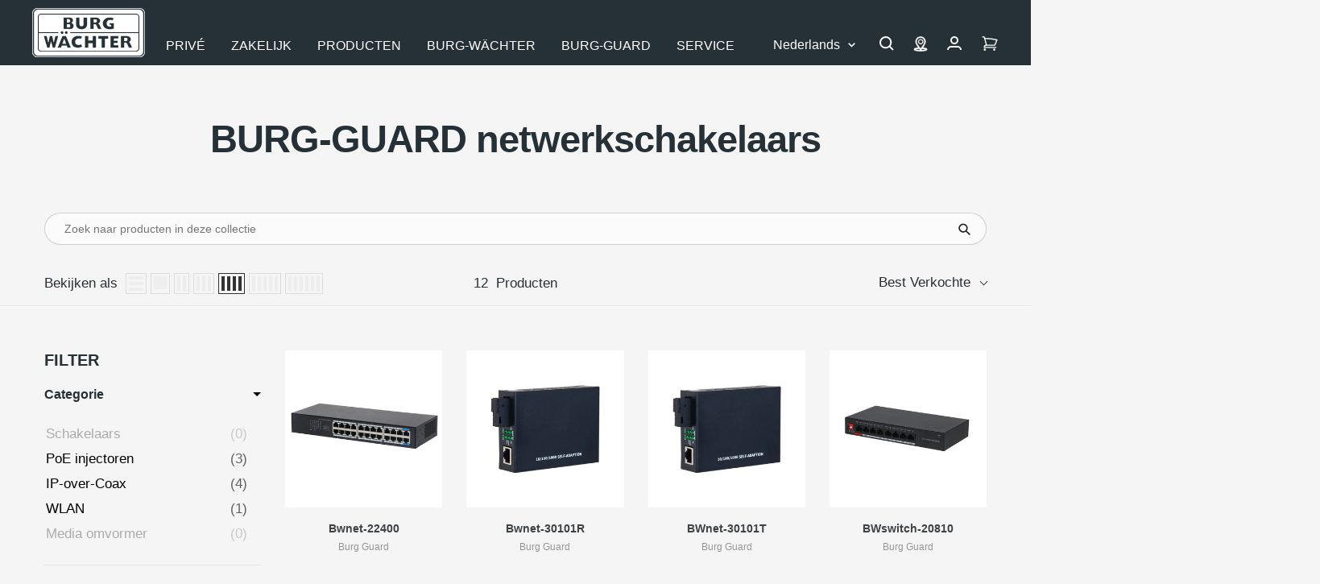

--- FILE ---
content_type: text/html; charset=utf-8
request_url: https://burg.biz/nl/collections/burg-guard-netwerkschakelaars
body_size: 80450
content:
<!doctype html><html class="no-js" lang="nl" dir="ltr">
  <head>

         





















<!-- Google Tag Manager -->
        <script>
  window.dataLayer = window.dataLayer || [];
  dataLayer.push({
    'NUM_GENRE_PAGES': 3  // oder ein dynamischer Wert
  });
</script>
  <script>(function(w,d,s,l,i){w[l]=w[l]||[];w[l].push({'gtm.start':
  new Date().getTime(),event:'gtm.js'});var f=d.getElementsByTagName(s)[0],
  j=d.createElement(s),dl=l!='dataLayer'?'&l='+l:'';j.async=true;j.src=
  'https://www.googletagmanager.com/gtm.js?id='+i+dl;f.parentNode.insertBefore(j,f);
  })(window,document,'script','dataLayer','GTM-P4NJPXSM');</script>
  <!-- End Google Tag Manager --><link rel="preconnect" href="https://delivery.consentmanager.net">
    <link rel="preconnect" href="https://cdn.consentmanager.net">
    <link rel="preload" href="https://burg.biz/cdn/shop/t/290/assets/cmp.js" as="script">
    <script type="text/javascript" data-cmp-ab="1">window.cmp_customlanguages = [{"l":"DE-DEUTSCHLAND","i":"de","r":0,"t":"DE"},{"l":"AA","i":"xy","r":0,"t":"AA"},{"l":"EN-ENGLISH","i":"en","r":0,"t":"EN"},{"l":"FR-FRANCE","i":"fr","r":0,"t":"FR"},{"l":"NL-DUTCH","i":"nl","r":0,"t":"NL"}];</script>
    <script>if(!("gdprAppliesGlobally" in window)){window.gdprAppliesGlobally=true}if(!("cmp_id" in window)||window.cmp_id<1){window.cmp_id=0}if(!("cmp_cdid" in window)){window.cmp_cdid="c2a3474321608"}if(!("cmp_params" in window)){window.cmp_params=""}if(!("cmp_host" in window)){window.cmp_host="b.delivery.consentmanager.net"}if(!("cmp_cdn" in window)){window.cmp_cdn="cdn.consentmanager.net"}if(!("cmp_proto" in window)){window.cmp_proto="https:"}if(!("cmp_codesrc" in window)){window.cmp_codesrc="1"}window.cmp_getsupportedLangs=function(){var b=["DE","EN","FR","IT","NO","DA","FI","ES","PT","RO","BG","ET","EL","GA","HR","LV","LT","MT","NL","PL","SV","SK","SL","CS","HU","RU","SR","ZH","TR","UK","AR","BS"];if("cmp_customlanguages" in window){for(var a=0;a<window.cmp_customlanguages.length;a++){b.push(window.cmp_customlanguages[a].l.toUpperCase())}}return b};window.cmp_getRTLLangs=function(){var a=["AR"];if("cmp_customlanguages" in window){for(var b=0;b<window.cmp_customlanguages.length;b++){if("r" in window.cmp_customlanguages[b]&&window.cmp_customlanguages[b].r){a.push(window.cmp_customlanguages[b].l)}}}return a};window.cmp_getlang=function(j){if(typeof(j)!="boolean"){j=true}if(j&&typeof(cmp_getlang.usedlang)=="string"&&cmp_getlang.usedlang!==""){return cmp_getlang.usedlang}var g=window.cmp_getsupportedLangs();var c=[];var f=location.hash;var e=location.search;var a="languages" in navigator?navigator.languages:[];if(f.indexOf("cmplang=")!=-1){c.push(f.substr(f.indexOf("cmplang=")+8,2).toUpperCase())}else{if(e.indexOf("cmplang=")!=-1){c.push(e.substr(e.indexOf("cmplang=")+8,2).toUpperCase())}else{if("cmp_setlang" in window&&window.cmp_setlang!=""){c.push(window.cmp_setlang.toUpperCase())}else{if(a.length>0){for(var d=0;d<a.length;d++){c.push(a[d])}}}}}if("language" in navigator){c.push(navigator.language)}if("userLanguage" in navigator){c.push(navigator.userLanguage)}var h="";for(var d=0;d<c.length;d++){var b=c[d].toUpperCase();if(g.indexOf(b)!=-1){h=b;break}if(b.indexOf("-")!=-1){b=b.substr(0,2)}if(g.indexOf(b)!=-1){h=b;break}}if(h==""&&typeof(cmp_getlang.defaultlang)=="string"&&cmp_getlang.defaultlang!==""){return cmp_getlang.defaultlang}else{if(h==""){h="EN"}}h=h.toUpperCase();return h};(function(){var y=document;var z=y.getElementsByTagName;var j=window;var r="";var b="_en";if("cmp_getlang" in j){r=j.cmp_getlang().toLowerCase();if("cmp_customlanguages" in j){var g=j.cmp_customlanguages;for(var u=0;u<g.length;u++){if(g[u].l.toLowerCase()==r){r="en";break}}}b="_"+r}function A(e,D){e+="=";var d="";var m=e.length;var i=location;var E=i.hash;var w=i.search;var s=E.indexOf(e);var C=w.indexOf(e);if(s!=-1){d=E.substring(s+m,9999)}else{if(C!=-1){d=w.substring(C+m,9999)}else{return D}}var B=d.indexOf("&");if(B!=-1){d=d.substring(0,B)}return d}var n=("cmp_proto" in j)?j.cmp_proto:"https:";if(n!="http:"&&n!="https:"){n="https:"}var h=("cmp_ref" in j)?j.cmp_ref:location.href;if(h.length>300){h=h.substring(0,300)}var k=y.createElement("script");k.setAttribute("data-cmp-ab","1");var c=A("cmpdesign","cmp_design" in j?j.cmp_design:"");var f=A("cmpregulationkey","cmp_regulationkey" in j?j.cmp_regulationkey:"");var v=A("cmpgppkey","cmp_gppkey" in j?j.cmp_gppkey:"");var p=A("cmpatt","cmp_att" in j?j.cmp_att:"");k.src=n+"//"+j.cmp_host+"/delivery/cmp.php?"+("cmp_id" in j&&j.cmp_id>0?"id="+j.cmp_id:"")+("cmp_cdid" in j?"&cdid="+j.cmp_cdid:"")+"&h="+encodeURIComponent(h)+(c!=""?"&cmpdesign="+encodeURIComponent(c):"")+(f!=""?"&cmpregulationkey="+encodeURIComponent(f):"")+(v!=""?"&cmpgppkey="+encodeURIComponent(v):"")+(p!=""?"&cmpatt="+encodeURIComponent(p):"")+("cmp_params" in j?"&"+j.cmp_params:"")+(y.cookie.length>0?"&__cmpfcc=1":"")+"&l="+r.toLowerCase()+"&o="+(new Date()).getTime();k.type="text/javascript";k.async=true;if(y.currentScript&&y.currentScript.parentElement){y.currentScript.parentElement.appendChild(k)}else{if(y.body){y.body.appendChild(k)}else{var q=["body","div","span","script","head"];for(var u=0;u<q.length;u++){var x=z(q[u]);if(x.length>0){x[0].appendChild(k);break}}}}var o="js";var t=A("cmpdebugunminimized","cmpdebugunminimized" in j?j.cmpdebugunminimized:0)>0?"":".min";var a=A("cmpdebugcoverage","cmp_debugcoverage" in j?j.cmp_debugcoverage:"");if(a=="1"){o="instrumented";t=""}var k=y.createElement("script");k.src=n+"//"+j.cmp_cdn+"/delivery/"+o+"/cmp"+b+t+".js";k.type="text/javascript";k.setAttribute("data-cmp-ab","1");k.async=true;if(y.currentScript&&y.currentScript.parentElement){y.currentScript.parentElement.appendChild(k)}else{if(y.body){y.body.appendChild(k)}else{var x=z("body");if(x.length==0){x=z("div")}if(x.length==0){x=z("span")}if(x.length==0){x=z("ins")}if(x.length==0){x=z("script")}if(x.length==0){x=z("head")}if(x.length>0){x[0].appendChild(k)}}}})();window.cmp_addFrame=function(b){if(!window.frames[b]){if(document.body){var a=document.createElement("iframe");a.style.cssText="display:none";if("cmp_cdn" in window&&"cmp_ultrablocking" in window&&window.cmp_ultrablocking>0){a.src="//"+window.cmp_cdn+"/delivery/empty.html"}a.name=b;a.setAttribute("title","Intentionally hidden, please ignore");a.setAttribute("role","none");a.setAttribute("tabindex","-1");document.body.appendChild(a)}else{window.setTimeout(window.cmp_addFrame,10,b)}}};window.cmp_rc=function(c,b){var j=document.cookie;var g="";var e=0;var f=false;while(j!=""&&e<100){e++;while(j.substr(0,1)==" "){j=j.substr(1,j.length)}var h=j.substring(0,j.indexOf("="));if(j.indexOf(";")!=-1){var k=j.substring(j.indexOf("=")+1,j.indexOf(";"))}else{var k=j.substr(j.indexOf("=")+1,j.length)}if(c==h){g=k;f=true}var d=j.indexOf(";")+1;if(d==0){d=j.length}j=j.substring(d,j.length)}if(!f&&typeof(b)=="string"){g=b}return(g)};window.cmp_stub=function(){var a=arguments;__cmp.a=__cmp.a||[];if(!a.length){return __cmp.a}else{if(a[0]==="ping"){if(a[1]===2){a[2]({gdprApplies:gdprAppliesGlobally,cmpLoaded:false,cmpStatus:"stub",displayStatus:"hidden",apiVersion:"2.2",cmpId:31},true)}else{a[2](false,true)}}else{if(a[0]==="getUSPData"){a[2]({version:1,uspString:window.cmp_rc("__cmpccpausps","1---")},true)}else{if(a[0]==="getTCData"){__cmp.a.push([].slice.apply(a))}else{if(a[0]==="addEventListener"||a[0]==="removeEventListener"){__cmp.a.push([].slice.apply(a))}else{if(a.length==4&&a[3]===false){a[2]({},false)}else{__cmp.a.push([].slice.apply(a))}}}}}}};window.cmp_gpp_ping=function(){return{gppVersion:"1.1",cmpStatus:"stub",cmpDisplayStatus:"hidden",signalStatus:"not ready",supportedAPIs:["5:tcfcav1","7:usnat","8:usca","9:usva","10:usco","11:usut","12:usct"],cmpId:31,sectionList:[],applicableSections:[0],gppString:"",parsedSections:{}}};window.cmp_gppstub=function(){var c=arguments;__gpp.q=__gpp.q||[];if(!c.length){return __gpp.q}var h=c[0];var g=c.length>1?c[1]:null;var f=c.length>2?c[2]:null;var a=null;var j=false;if(h==="ping"){a=window.cmp_gpp_ping();j=true}else{if(h==="addEventListener"){__gpp.e=__gpp.e||[];if(!("lastId" in __gpp)){__gpp.lastId=0}__gpp.lastId++;var d=__gpp.lastId;__gpp.e.push({id:d,callback:g});a={eventName:"listenerRegistered",listenerId:d,data:true,pingData:window.cmp_gpp_ping()};j=true}else{if(h==="removeEventListener"){__gpp.e=__gpp.e||[];a=false;for(var e=0;e<__gpp.e.length;e++){if(__gpp.e[e].id==f){__gpp.e[e].splice(e,1);a=true;break}}j=true}else{__gpp.q.push([].slice.apply(c))}}}if(a!==null&&typeof(g)==="function"){g(a,j)}};window.cmp_msghandler=function(d){var a=typeof d.data==="string";try{var c=a?JSON.parse(d.data):d.data}catch(f){var c=null}if(typeof(c)==="object"&&c!==null&&"__cmpCall" in c){var b=c.__cmpCall;window.__cmp(b.command,b.parameter,function(h,g){var e={__cmpReturn:{returnValue:h,success:g,callId:b.callId}};d.source.postMessage(a?JSON.stringify(e):e,"*")})}if(typeof(c)==="object"&&c!==null&&"__uspapiCall" in c){var b=c.__uspapiCall;window.__uspapi(b.command,b.version,function(h,g){var e={__uspapiReturn:{returnValue:h,success:g,callId:b.callId}};d.source.postMessage(a?JSON.stringify(e):e,"*")})}if(typeof(c)==="object"&&c!==null&&"__tcfapiCall" in c){var b=c.__tcfapiCall;window.__tcfapi(b.command,b.version,function(h,g){var e={__tcfapiReturn:{returnValue:h,success:g,callId:b.callId}};d.source.postMessage(a?JSON.stringify(e):e,"*")},b.parameter)}if(typeof(c)==="object"&&c!==null&&"__gppCall" in c){var b=c.__gppCall;window.__gpp(b.command,function(h,g){var e={__gppReturn:{returnValue:h,success:g,callId:b.callId}};d.source.postMessage(a?JSON.stringify(e):e,"*")},"parameter" in b?b.parameter:null,"version" in b?b.version:1)}};window.cmp_setStub=function(a){if(!(a in window)||(typeof(window[a])!=="function"&&typeof(window[a])!=="object"&&(typeof(window[a])==="undefined"||window[a]!==null))){window[a]=window.cmp_stub;window[a].msgHandler=window.cmp_msghandler;window.addEventListener("message",window.cmp_msghandler,false)}};window.cmp_setGppStub=function(a){if(!(a in window)||(typeof(window[a])!=="function"&&typeof(window[a])!=="object"&&(typeof(window[a])==="undefined"||window[a]!==null))){window[a]=window.cmp_gppstub;window[a].msgHandler=window.cmp_msghandler;window.addEventListener("message",window.cmp_msghandler,false)}};window.cmp_addFrame("__cmpLocator");if(!("cmp_disableusp" in window)||!window.cmp_disableusp){window.cmp_addFrame("__uspapiLocator")}if(!("cmp_disabletcf" in window)||!window.cmp_disabletcf){window.cmp_addFrame("__tcfapiLocator")}if(!("cmp_disablegpp" in window)||!window.cmp_disablegpp){window.cmp_addFrame("__gppLocator")}window.cmp_setStub("__cmp");if(!("cmp_disabletcf" in window)||!window.cmp_disabletcf){window.cmp_setStub("__tcfapi")}if(!("cmp_disableusp" in window)||!window.cmp_disableusp){window.cmp_setStub("__uspapi")}if(!("cmp_disablegpp" in window)||!window.cmp_disablegpp){window.cmp_setGppStub("__gpp")};</script>
    <script src="//burg.biz/cdn/shop/t/290/assets/cmp.js?v=119002899591866138961711356950"></script><meta charset="utf-8">
    <meta name="viewport" content="width=device-width, initial-scale=1.0, height=device-height, minimum-scale=1.0, maximum-scale=1.0">
    <meta name="theme-color" content="#263137">
    <meta name="facebook-domain-verification" content="piml0uotfe57bje8aqia9slf4jihsl" />

    <title>BURG-GUARD netwerkschakelaars</title><link rel="canonical" href="https://burg.biz/nl/collections/burg-guard-netwerkschakelaars"><link rel="shortcut icon" href="//burg.biz/cdn/shop/files/Unbenannt_96x96.png?v=1637936393" type="image/png">
      <link rel="apple-touch-icon" href="//burg.biz/cdn/shop/files/Unbenannt_96x96.png?v=1637936393"><link rel="preconnect" href="https://cdn.shopify.com">
    <link rel="dns-prefetch" href="https://productreviews.shopifycdn.com">
    <link rel="dns-prefetch" href="https://www.google-analytics.com"><link rel="preload" as="script" href="//burg.biz/cdn/shop/t/290/assets/vendor.js?v=22537653015059156621660554061">
    <link rel="preload" as="script" href="//burg.biz/cdn/shop/t/290/assets/theme.js?v=182015294128857527501762760411"><meta property="og:type" content="website">
  <meta property="og:title" content="BURG-GUARD netwerkschakelaars"><meta property="og:image" content="http://burg.biz/cdn/shop/files/Logo_BW_mit_roter_Fahne_300dpi.png?v=1637936993">
  <meta property="og:image:secure_url" content="https://burg.biz/cdn/shop/files/Logo_BW_mit_roter_Fahne_300dpi.png?v=1637936993">
  <meta property="og:image:width" content="1200">
  <meta property="og:image:height" content="628"><meta property="og:url" content="https://burg.biz/nl/collections/burg-guard-netwerkschakelaars">
<meta property="og:site_name" content="BURG-WÄCHTER | BURG-GUARD"><meta name="twitter:card" content="summary"><meta name="twitter:title" content="BURG-GUARD netwerkschakelaars">
  <meta name="twitter:description" content=""><meta name="twitter:image" content="https://burg.biz/cdn/shop/files/Logo_BW_mit_roter_Fahne_300dpi_1200x1200_crop_center.png?v=1637936993">
  <meta name="twitter:image:alt" content="BURG-WÄCHTER Logo">
    


  <script type="application/ld+json">
  {
    "@context": "https://schema.org",
    "@type": "BreadcrumbList",
  "itemListElement": [{
      "@type": "ListItem",
      "position": 1,
      "name": "Start",
      "item": "https://burg.biz"
    },{
          "@type": "ListItem",
          "position": 2,
          "name": "BURG-GUARD netwerkschakelaars",
          "item": "https://burg.biz/nl/collections/burg-guard-netwerkschakelaars"
        }]
  }
  </script>

    <style>
  /* Typography (heading) */
  

/* Typography (body) */
  



:root {--heading-color: 38, 49, 55;
    --text-color: 38, 49, 55;
    --background: 245, 245, 245;
    --secondary-background: 245, 245, 245;
    --border-color: 214, 216, 217;
    --border-color-darker: 162, 167, 169;
    --success-color: 0, 153, 51;
    --success-background: 196, 227, 206;
    --error-color: 227, 6, 19;
    --error-background: 244, 228, 229;
    --primary-button-background: 38, 49, 55;
    --primary-button-text-color: 255, 255, 255;
    --secondary-button-background: 207, 202, 202;
    --secondary-button-text-color: 44, 52, 58;
    --product-star-rating: 255, 255, 0;
    --product-on-sale-accent: 222, 42, 42;
    --product-sold-out-accent: 64, 93, 230;
    --product-custom-label-background: 64, 93, 230;
    --product-custom-label-text-color: 255, 255, 255;
    --product-custom-label-2-background: 255, 255, 0;
    --product-custom-label-2-text-color: 0, 0, 0;
    --product-low-stock-text-color: 222, 42, 42;
    --product-in-stock-text-color: 0, 153, 51;
    --product-background: 255, 255, 255;
    --loading-bar-background: 38, 49, 55;

    /* We duplicate some "base" colors as root colors, which is useful to use on drawer elements or popover without. Those should not be overridden to avoid issues */
    --root-heading-color: 38, 49, 55;
    --root-text-color: 38, 49, 55;
    --root-background: 245, 245, 245;
    --root-border-color: 214, 216, 217;
    --root-primary-button-background: 38, 49, 55;
    --root-primary-button-text-color: 255, 255, 255;

    --base-font-size: 17px;
    --heading-font-family: Helvetica, Arial, sans-serif;
    --heading-font-weight: 700;
    --heading-font-style: normal;
    --heading-line-height: 1.4;
    --heading-text-transform: normal;
    --text-font-family:  Helvetica, Arial, sans-serif;
    --text-font-family2:  Helvetica, Arial, sans-serif;
    --text-font-weight: 400;
    --text-font-style: normal;
    --text-font-bold-weight: 700;
    --text-line-height: 1.4;

    /* Typography (font size) */
    --heading-xxsmall-font-size: 10px;
    --heading-xsmall-font-size: 10px;
    --heading-small-font-size: 11px;
    --heading-large-font-size: 29px;
    --heading-h1-font-size: 29px;
    --heading-h2-font-size: 25px;
    --heading-h3-font-size: 23px;
    --heading-h4-font-size: 19px;
    --heading-h5-font-size: 15px;
    --heading-h6-font-size: 13px;

    /* Control the look and feel of the theme by changing radius of various elements */
    --button-border-radius: 6px;
    --button-letter-spacing: 1px;
    --block-border-radius: 8px;
    --block-border-radius-reduced: 4px;
    --color-swatch-border-radius: 0px;

    /* Button size */
    --button-height: 48px;
    --button-small-height: 40px;

    /* Form related */
    --form-input-field-height: 48px;
    --form-input-gap: 16px;
    --form-submit-margin: 24px;

    /* Product listing related variables */
    --product-list-block-spacing: 32px;

    /* Video related */
    --play-button-background: 245, 245, 245;
    --play-button-arrow: 38, 49, 55;

    /* RTL support */
    --transform-logical-flip: 1;
    --transform-origin-start: left;
    --transform-origin-end: right;

    /* Other */
    --zoom-cursor-svg-url: url(//burg.biz/cdn/shop/t/290/assets/zoom-cursor.svg?v=103862391431123669271750417702);
    --arrow-right-svg-url: url(//burg.biz/cdn/shop/t/290/assets/arrow-right.svg?v=142383790436374891111750417702);
    --arrow-left-svg-url: url(//burg.biz/cdn/shop/t/290/assets/arrow-left.svg?v=139961019643893863551750417702);

    /* Some useful variables that we can reuse in our CSS. Some explanation are needed for some of them:
       - container-max-width-minus-gutters: represents the container max width without the edge gutters
       - container-outer-width: considering the screen width, represent all the space outside the container
       - container-outer-margin: same as container-outer-width but get set to 0 inside a container
       - container-inner-width: the effective space inside the container (minus gutters)
       - grid-column-width: represents the width of a single column of the grid
       - vertical-breather: this is a variable that defines the global "spacing" between sections, and inside the section
                            to create some "breath" and minimum spacing
     */
    --container-max-width: 1600px;
    --container-gutter: 24px;
    --container-max-width-minus-gutters: calc(var(--container-max-width) - (var(--container-gutter)) * 2);
    --container-outer-width: max(calc((100vw - var(--container-max-width-minus-gutters)) / 2), var(--container-gutter));
    --container-outer-margin: var(--container-outer-width);
    --container-inner-width: calc(100vw - var(--container-outer-width) * 2);

    --grid-column-count: 10;
    --grid-gap: 24px;
    --grid-column-width: calc((100vw - var(--container-outer-width) * 2 - var(--grid-gap) * (var(--grid-column-count) - 1)) / var(--grid-column-count));

    --vertical-breather: 28px;
    --vertical-breather-tight: 28px;

    /* Shopify related variables */
    --payment-terms-background-color: #f5f5f5;
  }

  @media screen and (min-width: 741px) {
    :root {
      --container-gutter: 40px;
      --grid-column-count: 20;
      --vertical-breather: 40px;
      --vertical-breather-tight: 40px;

      /* Typography (font size) */
      --heading-xsmall-font-size: 11px;
      --heading-small-font-size: 12px;
      --heading-large-font-size: 45px;
      --heading-h1-font-size: 45px;
      --heading-h2-font-size: 33px;
      --heading-h3-font-size: 27px;
      --heading-h4-font-size: 19px;
      --heading-h5-font-size: 15px;
      --heading-h6-font-size: 13px;

      /* Form related */
      --form-input-field-height: 52px;
      --form-submit-margin: 32px;

      /* Button size */
      --button-height: 52px;
      --button-small-height: 44px;
    }
  }

  @media screen and (min-width: 1200px) {
    :root {
      --vertical-breather: 48px;
      --vertical-breather-tight: 48px;
      --product-list-block-spacing: 48px;

      /* Typography */
      --heading-large-font-size: 55px;
      --heading-h1-font-size: 47px;
      --heading-h2-font-size: 41px;
      --heading-h3-font-size: 29px;
      --heading-h4-font-size: 23px;
      --heading-h5-font-size: 19px;
      --heading-h6-font-size: 13px;
    }
  }

  @media screen and (min-width: 1600px) {
    :root {
      --vertical-breather: 48px;
      --vertical-breather-tight: 48px;
    }
  }
</style>
    <script>
  // This allows to expose several variables to the global scope, to be used in scripts
  window.themeVariables = {
    settings: {
      direction: "ltr",
      pageType: "collection",
      cartCount: 0,
      moneyFormat: "{{amount_with_comma_separator}} €",
      moneyWithCurrencyFormat: "{{amount_with_comma_separator}} €",
      showVendor: false,
      discountMode: "saving",
      currencyCodeEnabled: false,
      searchMode: "product,article,page,collection",
      searchUnavailableProducts: "last",
      cartType: "message",
      cartCurrency: "EUR",
      defaultBgLink: "\/nl\/pages\/bg-contact-1",
      bgLinkInternal: "https:\/\/burg.biz\/pages\/bg-ansprechpartner",
      bwLinkInternal: "https:\/\/burg.biz\/pages\/kontakt-hotline",
      mobileZoomFactor: 2.5
    },

    routes: {
      host: "burg.biz",
      rootUrl: "\/nl",
      rootUrlWithoutSlash: "\/nl",
      cartUrl: "\/nl\/cart",
      cartAddUrl: "\/nl\/cart\/add",
      cartChangeUrl: "\/nl\/cart\/change",
      searchUrl: "\/nl\/search",
      predictiveSearchUrl: "\/nl\/search\/suggest",
      productRecommendationsUrl: "\/nl\/recommendations\/products"
    },

    strings: {
      accessibilityDelete: "Verwijder",
      accessibilityClose: "Sluiten",
      collectionSoldOut: "Uitverkocht",
      collectionBestellartikel: "Bestellartikel",
      collectionDiscount: "Reserve @savings@",
      productSalePrice: "Bied prijs",
      productRegularPrice: "Normale prijs",
      productFormUnavailable: "Niet beschikbaar",
      productFormSoldOut: "Uitverkocht",
      productFormBestellartikel: "Bestellartikel",
      productFormPreOrder: "Voorbestelling",
      productFormAddToCart: "Toevoegen aan winkelwagentje",
      productFormUVP: "MSRP",
      searchNoResults: "Er konden geen resultaten worden gevonden.",
      searchNewSearch: "Nieuwe zoekopdracht",
      searchProducts: "Producten",
      searchArticles: "Blog berichten",
      searchPages: "Pagina\u0026#39;s",
      searchCollections: "Categorieën",
      cartViewCart: "Bekijk winkelwagen",
      cartItemAdded: "Product toegevoegd aan winkelwagen!",
      cartItemAddedShort: "Toegevoegd aan winkelwagen!",
      cartAddOrderNote: "Noot toevoegen",
      cartEditOrderNote: "Bewerk noot",
      shippingEstimatorNoResults: "Sorry, we leveren niet op uw adres.",
      shippingEstimatorOneResult: "Er is een verzendingsklasse voor uw adres:",
      shippingEstimatorMultipleResults: "Er zijn verschillende verzendklassen voor uw adres:",
      shippingEstimatorError: "Er zijn een of meer fouten opgetreden bij het ophalen van de verzendklassen:",
      consentModalTitle: "Wir benötigen Ihre Zustimmung, um {{service}} zu laden!",
      consentModalDescription: "Wir verwenden den Service, um Inhalte einzubetten. Dieser Service kann Daten zu Ihren Aktivitäten sammeln. Bitte lesen Sie die Details durch und stimmen Sie der Nutzung des Service zu, um diese Inhalte anzuzeigen.",
      consentModalAccept: "Akzeptieren"
    },

    libs: {
      flickity: "\/\/burg.biz\/cdn\/shop\/t\/290\/assets\/flickity.min.js?v=180747422137121284051680506131",
      photoswipe: "\/\/burg.biz\/cdn\/shop\/t\/290\/assets\/photoswipe.min.js?v=17619293982962393691680506132",
      qrCode: "\/\/burg.biz\/cdn\/shopifycloud\/storefront\/assets\/themes_support\/vendor\/qrcode-3f2b403b.js"
    },

    breakpoints: {
      phone: 'screen and (max-width: 740px)',
      tablet: 'screen and (min-width: 741px) and (max-width: 999px)',
      tabletAndUp: 'screen and (min-width: 741px)',
      pocket: 'screen and (max-width: 999px)',
      lap: 'screen and (min-width: 1000px) and (max-width: 1199px)',
      lapAndUp: 'screen and (min-width: 1000px)',
      desktop: 'screen and (min-width: 1200px)',
      wide: 'screen and (min-width: 1400px)'
    },

    info: {
      name: 'Focal',
      version: '8.0.0'
    }
  };

  if ('noModule' in HTMLScriptElement.prototype) {
    // Old browsers (like IE) that does not support module will be considered as if not executing JS at all
    document.documentElement.className = document.documentElement.className.replace('no-js', 'js');

    requestAnimationFrame(() => {
      const viewportHeight = (window.visualViewport ? window.visualViewport.height : document.documentElement.clientHeight);
      document.documentElement.style.setProperty('--window-height',viewportHeight + 'px');
    });
  }</script>
    <link href="//burg.biz/cdn/shop/t/290/assets/theme.css?v=86130935304452007901765265354" rel="stylesheet" type="text/css" media="all" />
    <script src="//burg.biz/cdn/shop/t/290/assets/vendor.js?v=22537653015059156621660554061" defer></script>
    <script src="//burg.biz/cdn/shop/t/290/assets/theme.js?v=182015294128857527501762760411" defer></script>
   <script>window.performance && window.performance.mark && window.performance.mark('shopify.content_for_header.start');</script><meta id="shopify-digital-wallet" name="shopify-digital-wallet" content="/60964700413/digital_wallets/dialog">
<link rel="alternate" type="application/atom+xml" title="Feed" href="/nl/collections/burg-guard-netwerkschakelaars.atom" />
<link rel="alternate" hreflang="x-default" href="https://burg.biz/collections/burg-guard-netzwerkswitche">
<link rel="alternate" hreflang="de-DE" href="https://burg.biz/collections/burg-guard-netzwerkswitche">
<link rel="alternate" hreflang="nl-DE" href="https://burg.biz/nl/collections/burg-guard-netwerkschakelaars">
<link rel="alternate" hreflang="en-DE" href="https://burg.biz/en/collections/burg-guard-network-switches">
<link rel="alternate" hreflang="fr-DE" href="https://burg.biz/fr/collections/commutateurs-de-reseau-burg-guard">
<link rel="alternate" type="application/json+oembed" href="https://burg.biz/nl/collections/burg-guard-netwerkschakelaars.oembed">
<script async="async" src="/checkouts/internal/preloads.js?locale=nl-DE"></script>
<script id="shopify-features" type="application/json">{"accessToken":"d16fc7b2f5e8da6e18a3f5817ac52978","betas":["rich-media-storefront-analytics"],"domain":"burg.biz","predictiveSearch":true,"shopId":60964700413,"locale":"nl"}</script>
<script>var Shopify = Shopify || {};
Shopify.shop = "burg-waechter.myshopify.com";
Shopify.locale = "nl";
Shopify.currency = {"active":"EUR","rate":"1.0"};
Shopify.country = "DE";
Shopify.theme = {"name":"burg-waechter-theme\/master","id":134760136957,"schema_name":"Focal","schema_version":"8.3.0","theme_store_id":null,"role":"main"};
Shopify.theme.handle = "null";
Shopify.theme.style = {"id":null,"handle":null};
Shopify.cdnHost = "burg.biz/cdn";
Shopify.routes = Shopify.routes || {};
Shopify.routes.root = "/nl/";</script>
<script type="module">!function(o){(o.Shopify=o.Shopify||{}).modules=!0}(window);</script>
<script>!function(o){function n(){var o=[];function n(){o.push(Array.prototype.slice.apply(arguments))}return n.q=o,n}var t=o.Shopify=o.Shopify||{};t.loadFeatures=n(),t.autoloadFeatures=n()}(window);</script>
<script id="shop-js-analytics" type="application/json">{"pageType":"collection"}</script>
<script defer="defer" async type="module" src="//burg.biz/cdn/shopifycloud/shop-js/modules/v2/client.init-shop-cart-sync_B9HmN75n.nl.esm.js"></script>
<script defer="defer" async type="module" src="//burg.biz/cdn/shopifycloud/shop-js/modules/v2/chunk.common_BFs-GNPv.esm.js"></script>
<script type="module">
  await import("//burg.biz/cdn/shopifycloud/shop-js/modules/v2/client.init-shop-cart-sync_B9HmN75n.nl.esm.js");
await import("//burg.biz/cdn/shopifycloud/shop-js/modules/v2/chunk.common_BFs-GNPv.esm.js");

  window.Shopify.SignInWithShop?.initShopCartSync?.({"fedCMEnabled":true,"windoidEnabled":true});

</script>
<script id="__st">var __st={"a":60964700413,"offset":3600,"reqid":"8c6a35ba-3fbe-41ec-a440-2b1e32de213b-1767994293","pageurl":"burg.biz\/nl\/collections\/burg-guard-netwerkschakelaars","u":"405e410341a9","p":"collection","rtyp":"collection","rid":406310715645};</script>
<script>window.ShopifyPaypalV4VisibilityTracking = true;</script>
<script id="captcha-bootstrap">!function(){'use strict';const t='contact',e='account',n='new_comment',o=[[t,t],['blogs',n],['comments',n],[t,'customer']],c=[[e,'customer_login'],[e,'guest_login'],[e,'recover_customer_password'],[e,'create_customer']],r=t=>t.map((([t,e])=>`form[action*='/${t}']:not([data-nocaptcha='true']) input[name='form_type'][value='${e}']`)).join(','),a=t=>()=>t?[...document.querySelectorAll(t)].map((t=>t.form)):[];function s(){const t=[...o],e=r(t);return a(e)}const i='password',u='form_key',d=['recaptcha-v3-token','g-recaptcha-response','h-captcha-response',i],f=()=>{try{return window.sessionStorage}catch{return}},m='__shopify_v',_=t=>t.elements[u];function p(t,e,n=!1){try{const o=window.sessionStorage,c=JSON.parse(o.getItem(e)),{data:r}=function(t){const{data:e,action:n}=t;return t[m]||n?{data:e,action:n}:{data:t,action:n}}(c);for(const[e,n]of Object.entries(r))t.elements[e]&&(t.elements[e].value=n);n&&o.removeItem(e)}catch(o){console.error('form repopulation failed',{error:o})}}const l='form_type',E='cptcha';function T(t){t.dataset[E]=!0}const w=window,h=w.document,L='Shopify',v='ce_forms',y='captcha';let A=!1;((t,e)=>{const n=(g='f06e6c50-85a8-45c8-87d0-21a2b65856fe',I='https://cdn.shopify.com/shopifycloud/storefront-forms-hcaptcha/ce_storefront_forms_captcha_hcaptcha.v1.5.2.iife.js',D={infoText:'Beschermd door hCaptcha',privacyText:'Privacy',termsText:'Voorwaarden'},(t,e,n)=>{const o=w[L][v],c=o.bindForm;if(c)return c(t,g,e,D).then(n);var r;o.q.push([[t,g,e,D],n]),r=I,A||(h.body.append(Object.assign(h.createElement('script'),{id:'captcha-provider',async:!0,src:r})),A=!0)});var g,I,D;w[L]=w[L]||{},w[L][v]=w[L][v]||{},w[L][v].q=[],w[L][y]=w[L][y]||{},w[L][y].protect=function(t,e){n(t,void 0,e),T(t)},Object.freeze(w[L][y]),function(t,e,n,w,h,L){const[v,y,A,g]=function(t,e,n){const i=e?o:[],u=t?c:[],d=[...i,...u],f=r(d),m=r(i),_=r(d.filter((([t,e])=>n.includes(e))));return[a(f),a(m),a(_),s()]}(w,h,L),I=t=>{const e=t.target;return e instanceof HTMLFormElement?e:e&&e.form},D=t=>v().includes(t);t.addEventListener('submit',(t=>{const e=I(t);if(!e)return;const n=D(e)&&!e.dataset.hcaptchaBound&&!e.dataset.recaptchaBound,o=_(e),c=g().includes(e)&&(!o||!o.value);(n||c)&&t.preventDefault(),c&&!n&&(function(t){try{if(!f())return;!function(t){const e=f();if(!e)return;const n=_(t);if(!n)return;const o=n.value;o&&e.removeItem(o)}(t);const e=Array.from(Array(32),(()=>Math.random().toString(36)[2])).join('');!function(t,e){_(t)||t.append(Object.assign(document.createElement('input'),{type:'hidden',name:u})),t.elements[u].value=e}(t,e),function(t,e){const n=f();if(!n)return;const o=[...t.querySelectorAll(`input[type='${i}']`)].map((({name:t})=>t)),c=[...d,...o],r={};for(const[a,s]of new FormData(t).entries())c.includes(a)||(r[a]=s);n.setItem(e,JSON.stringify({[m]:1,action:t.action,data:r}))}(t,e)}catch(e){console.error('failed to persist form',e)}}(e),e.submit())}));const S=(t,e)=>{t&&!t.dataset[E]&&(n(t,e.some((e=>e===t))),T(t))};for(const o of['focusin','change'])t.addEventListener(o,(t=>{const e=I(t);D(e)&&S(e,y())}));const B=e.get('form_key'),M=e.get(l),P=B&&M;t.addEventListener('DOMContentLoaded',(()=>{const t=y();if(P)for(const e of t)e.elements[l].value===M&&p(e,B);[...new Set([...A(),...v().filter((t=>'true'===t.dataset.shopifyCaptcha))])].forEach((e=>S(e,t)))}))}(h,new URLSearchParams(w.location.search),n,t,e,['guest_login'])})(!1,!0)}();</script>
<script integrity="sha256-4kQ18oKyAcykRKYeNunJcIwy7WH5gtpwJnB7kiuLZ1E=" data-source-attribution="shopify.loadfeatures" defer="defer" src="//burg.biz/cdn/shopifycloud/storefront/assets/storefront/load_feature-a0a9edcb.js" crossorigin="anonymous"></script>
<script data-source-attribution="shopify.dynamic_checkout.dynamic.init">var Shopify=Shopify||{};Shopify.PaymentButton=Shopify.PaymentButton||{isStorefrontPortableWallets:!0,init:function(){window.Shopify.PaymentButton.init=function(){};var t=document.createElement("script");t.src="https://burg.biz/cdn/shopifycloud/portable-wallets/latest/portable-wallets.nl.js",t.type="module",document.head.appendChild(t)}};
</script>
<script data-source-attribution="shopify.dynamic_checkout.buyer_consent">
  function portableWalletsHideBuyerConsent(e){var t=document.getElementById("shopify-buyer-consent"),n=document.getElementById("shopify-subscription-policy-button");t&&n&&(t.classList.add("hidden"),t.setAttribute("aria-hidden","true"),n.removeEventListener("click",e))}function portableWalletsShowBuyerConsent(e){var t=document.getElementById("shopify-buyer-consent"),n=document.getElementById("shopify-subscription-policy-button");t&&n&&(t.classList.remove("hidden"),t.removeAttribute("aria-hidden"),n.addEventListener("click",e))}window.Shopify?.PaymentButton&&(window.Shopify.PaymentButton.hideBuyerConsent=portableWalletsHideBuyerConsent,window.Shopify.PaymentButton.showBuyerConsent=portableWalletsShowBuyerConsent);
</script>
<script data-source-attribution="shopify.dynamic_checkout.cart.bootstrap">document.addEventListener("DOMContentLoaded",(function(){function t(){return document.querySelector("shopify-accelerated-checkout-cart, shopify-accelerated-checkout")}if(t())Shopify.PaymentButton.init();else{new MutationObserver((function(e,n){t()&&(Shopify.PaymentButton.init(),n.disconnect())})).observe(document.body,{childList:!0,subtree:!0})}}));
</script>

<script>window.performance && window.performance.mark && window.performance.mark('shopify.content_for_header.end');</script>

<!--begin-boost-pfs-filter-css-->
  <link href="//burg.biz/cdn/shop/t/290/assets/boost-pfs-init.css?v=83960923241557633181668524914" rel="stylesheet" type="text/css" media="all" />
  <link href="//burg.biz/cdn/shop/t/290/assets/boost-pfs-general.css?v=147112446041238247381668524914" rel="stylesheet" type="text/css" media="all" />
  <link href="//burg.biz/cdn/shop/t/290/assets/boost-pfs-otp.css?v=11470297918821829321668524914" rel="stylesheet" type="text/css" media="all" />
<link href="//burg.biz/cdn/shop/t/290/assets/boost-pfs-custom.css?v=112578074306284645291748242071" rel="stylesheet" type="text/css" media="all" />
<style data-id="boost-pfs-style">
    .boost-pfs-filter-option-title-text {font-size: 16px;font-weight: 600;text-transform: none;font-family: Hind;}

   .boost-pfs-filter-tree-v .boost-pfs-filter-option-title-text:before {}
    .boost-pfs-filter-tree-v .boost-pfs-filter-option.boost-pfs-filter-option-collapsed .boost-pfs-filter-option-title-text:before {}
    .boost-pfs-filter-tree-h .boost-pfs-filter-option-title-heading:before {}

    .boost-pfs-filter-refine-by .boost-pfs-filter-option-title h3 {}

    .boost-pfs-filter-option-content .boost-pfs-filter-option-item-list .boost-pfs-filter-option-item button,
    .boost-pfs-filter-option-content .boost-pfs-filter-option-item-list .boost-pfs-filter-option-item .boost-pfs-filter-button,
    .boost-pfs-filter-option-range-amount input,
    .boost-pfs-filter-tree-v .boost-pfs-filter-refine-by .boost-pfs-filter-refine-by-items .refine-by-item,
    .boost-pfs-filter-refine-by-wrapper-v .boost-pfs-filter-refine-by .boost-pfs-filter-refine-by-items .refine-by-item,
    .boost-pfs-filter-refine-by .boost-pfs-filter-option-title,
    .boost-pfs-filter-refine-by .boost-pfs-filter-refine-by-items .refine-by-item>a,
    .boost-pfs-filter-refine-by>span,
    .boost-pfs-filter-clear,
    .boost-pfs-filter-clear-all{font-family: Hind;}
    .boost-pfs-filter-tree-h .boost-pfs-filter-pc .boost-pfs-filter-refine-by-items .refine-by-item .boost-pfs-filter-clear .refine-by-type,
    .boost-pfs-filter-refine-by-wrapper-h .boost-pfs-filter-pc .boost-pfs-filter-refine-by-items .refine-by-item .boost-pfs-filter-clear .refine-by-type {}

    .boost-pfs-filter-option-multi-level-collections .boost-pfs-filter-option-multi-level-list .boost-pfs-filter-option-item .boost-pfs-filter-button-arrow .boost-pfs-arrow:before,
    .boost-pfs-filter-option-multi-level-tag .boost-pfs-filter-option-multi-level-list .boost-pfs-filter-option-item .boost-pfs-filter-button-arrow .boost-pfs-arrow:before {}

    .boost-pfs-filter-refine-by-wrapper-v .boost-pfs-filter-refine-by .boost-pfs-filter-refine-by-items .refine-by-item .boost-pfs-filter-clear:after,
    .boost-pfs-filter-refine-by-wrapper-v .boost-pfs-filter-refine-by .boost-pfs-filter-refine-by-items .refine-by-item .boost-pfs-filter-clear:before,
    .boost-pfs-filter-tree-v .boost-pfs-filter-refine-by .boost-pfs-filter-refine-by-items .refine-by-item .boost-pfs-filter-clear:after,
    .boost-pfs-filter-tree-v .boost-pfs-filter-refine-by .boost-pfs-filter-refine-by-items .refine-by-item .boost-pfs-filter-clear:before,
    .boost-pfs-filter-refine-by-wrapper-h .boost-pfs-filter-pc .boost-pfs-filter-refine-by-items .refine-by-item .boost-pfs-filter-clear:after,
    .boost-pfs-filter-refine-by-wrapper-h .boost-pfs-filter-pc .boost-pfs-filter-refine-by-items .refine-by-item .boost-pfs-filter-clear:before,
    .boost-pfs-filter-tree-h .boost-pfs-filter-pc .boost-pfs-filter-refine-by-items .refine-by-item .boost-pfs-filter-clear:after,
    .boost-pfs-filter-tree-h .boost-pfs-filter-pc .boost-pfs-filter-refine-by-items .refine-by-item .boost-pfs-filter-clear:before {}
    .boost-pfs-filter-option-range-slider .noUi-value-horizontal {}

    .boost-pfs-filter-tree-mobile-button button,
    .boost-pfs-filter-top-sorting-mobile button {}
    .boost-pfs-filter-top-sorting-mobile button>span:after {}
  </style>
<!--end-boost-pfs-filter-css-->
<!-- BEGIN app block: shopify://apps/flair/blocks/init/51d5ae10-f90f-4540-9ec6-f09f14107bf4 --><!-- BEGIN app snippet: init --><script>  (function() {    function l(url, onload) {      var script = document.createElement("script");      script.src = url;      script.async = true;      script.onload = onload;      document.head.appendChild(script);    }function r() {        return new Promise((resolve) => {          if (document.readyState == "loading") {            document.addEventListener("DOMContentLoaded", () => resolve());          } else {            resolve();          }        });      }      function isg3() {        let k = "_flair_pv";        let v = new URLSearchParams(window.location.search).get(k);        if (v == "") {          localStorage.removeItem(k);          return false;        }        else if (v != null) {          let x = new Date().getTime() + 24 * 60 * 60 * 1000;          localStorage.setItem(k,`${v}:${x}`);          return true;        } else {          let sv = localStorage.getItem(k);          if (sv && Number(sv.split(":")[1]) > new Date().getTime()) {            return true;          }        }        localStorage.removeItem(k);        return false;      }function g2() {        l("https://cdn.shopify.com/extensions/019a7387-b640-7f63-aab2-9805ebe6be4c/flair-theme-app-38/assets/flair_gen2.js", () => {          r().then(() => {            let d ={"shop":{  "collection_handle":"burg-guard-netwerkschakelaars",  "page_type":"collection",  "product_id":"",  "search_url":"\/nl\/search",  "_":1},"app":{  "refresh_on_init":true,"badge_variant_refresh":{"enabled":false,"type":"change","parent_selector":"form[action=\"\/cart\/add\"]","selector":".single-option-selector","delay":100},"banner_countdown_enabled":false,  "_":1}};            let c = "";            FlairApp.init(d);            if (c != "") {              let style = document.createElement("style");              style.textContent = c;              document.head.appendChild(style);            }          })        })      }function g3() {      let d ={"config":{  "storefront_token":null,  "_":1},"current":{"collection_id":"406310715645",  "country":"DE",  "currency":"EUR","language":"nl","money_format":"{{amount_with_comma_separator}} €",  "page_type":"collection",  "product_id":"",  "shopify_domain":"burg-waechter.myshopify.com",  "_":1}};      l("https://cdn.shopify.com/extensions/019a7387-b640-7f63-aab2-9805ebe6be4c/flair-theme-app-38/assets/flair_gen3.js", () => {        FlairApp.init(d);      });    }if (isg3()) {        g3();        console.info(`Flair generation 3 preview is enabled. Click here to cancel: https://${window.location.host}/?_flair_pv=`)      } else {        g2();      }})()</script><!-- END app snippet --><!-- generated: 2026-01-09 22:31:34 +0100 -->

<!-- END app block --><!-- BEGIN app block: shopify://apps/production-b2b-bw-app/blocks/app-embed/139fc522-1ac2-46cb-a90c-53d67e7c671f -->
<script>
  window.b2b = window.b2b || {};
  window.b2b.settings = {"store_locator_url":"\/pages\/store-locator"};
</script>

<!-- END app block --><!-- BEGIN app block: shopify://apps/geolizr/blocks/geolizr/aef0b9c9-52b7-4101-afe7-e3014ff137aa --><!-- BEGIN app snippet: geolizr-init --><script>
/* polyfill for startswith */
if (!String.prototype.startsWith) { String.prototype.startsWith = function(searchString, position) { position = position || 0; return this.indexOf(searchString, position) === position; }; }
</script>
<script type="module" src="https://cdn.shopify.com/extensions/019a0da3-fdc5-7cc2-85d0-64197e10f415/api-geolizr-162/assets/geolizr-lib.js"></script>

<script>
    let checkVersion = 20231201;
    if(typeof window.Geolizr !== "undefined" && window.Geolizr.version !== checkVersion) {
        throw new Error("old Geolizr detected");
    }

    if(typeof window.Geolizr === "undefined") {
        window.Geolizr = {};
        window.Geolizr.currencyDynamicCountry = false;
        window.Geolizr.version = checkVersion;
        window.Geolizr.foundOldVersion = false;
        window.Geolizr.waitforMoneyFormat = true;
    }

    // save geolizr-lib-class.js url to the sessionStorage
    sessionStorage.setItem('geolizr_lib_url', "");
    if(typeof window.Geolizr.events === "undefined") Geolizr.events = {};
    if(typeof window.Geolizr.geolizrEvents === "undefined") Geolizr.geolizrEvents = [];

    window.Geolizr.config = function(config) {
        window.Geolizr.currency_widget_enabled = config.currency_widget_enabled === "true" || false;
        window.Geolizr.shopCurrency = 'EUR';
        window.Geolizr.shopifyFormatMoneySet = false;
        window.Geolizr.observeElements = [];
    };

    
    
    
    
    window.Geolizr.moneyFormats = {};
    
    

    window.Geolizr.shopifyCurrencyList = [];
    window.Geolizr.shopifyCurrency = {};
    window.Geolizr.shopifyCurrencyListIndex = {};
    let setShopifyCurrencyToGeolizr = function() {
        let GeolizrEachCurrency = {};
        
        GeolizrEachCurrency = {
            "iso_code": "EUR",
            "name": "Euro",
            "symbol": "€",
            "shop_currency": true
        };
        if(GeolizrEachCurrency.shop_currency) {
            window.Geolizr.shopifyCurrency = GeolizrEachCurrency;
        }
        window.Geolizr.shopifyCurrencyList.push(GeolizrEachCurrency);
        window.Geolizr.shopifyCurrencyListIndex[GeolizrEachCurrency.iso_code] = window.Geolizr.shopifyCurrencyList.indexOf(GeolizrEachCurrency);
        
    }

    setShopifyCurrencyToGeolizr();

    

    /* Service Aliase */
    window.Geolizr.activateFreegeoip = window.Geolizr.activateIpStackProvider;
    window.Geolizr.requestLocaleRootUrl = "\/nl";
    window.Geolizr.addSystemEventListener = function(name, callback) {
        if (typeof window.Geolizr.realInit !== 'undefined') {
            window.Geolizr.realInit(function($) {
                callback({jquery: $});
            })
        } else {
            window.Geolizr.geolizrEvents.push(new CustomEvent(name));
            document.addEventListener(name, callback);
        }
    };

    window.Geolizr.addEventListener = function(name, callback, priority) {
        if(typeof priority == "undefined") priority = 100;
        if(typeof window.Geolizr.realAddEventListener === "undefined") {
            if (!window.Geolizr.events[name]) Geolizr.events[name] = [];
            window.Geolizr.events[name].push({callback: callback, priority: priority});
        } else {
            window.Geolizr.realAddEventListener(name, callback, priority);
        }
    };

    window.Geolizr.getGeoData = function(callback) {
        if(typeof window.Geolizr.realGetGeoData === "undefined") {
            window.Geolizr.addEventListener('geolizr.init', function() {
                window.Geolizr.getGeoData(callback);
            }, 200)
        } else {
            window.Geolizr.realGetGeoData(callback);
        }
    };

    window.Geolizr.init = function(callback, priority) {
        if(typeof window.Geolizr.realInit === "undefined")
            window.Geolizr.addEventListener("geolizr.init", callback, priority);
        else
            window.Geolizr.realInit(callback, priority);
    };


    window.Geolizr.notification_widget_enabled = false;
    window.Geolizr.popup_widget_enabled = false;
    window.Geolizr.api_widget_enabled = true;
    window.Geolizr.currency_widget_enabled = false;
    window.Geolizr.redirect_widget_enabled = true;

    window.Geolizr.enables = {
        'notification_widget_enabled': window.Geolizr.notification_widget_enabled,
        'popup_widget_enabled': window.Geolizr.popup_widget_enabled,
        'api_widget_enabled': window.Geolizr.api_widget_enabled,
        'currency_widget_enabled': window.Geolizr.currency_widget_enabled,
        'redirect_widget_enabled': window.Geolizr.redirect_widget_enabled
    };

    if(window.Geolizr.popup_widget_enabled || window.Geolizr.notification_widget_enabled || window.Geolizr.currency_widget_enabled) {
        
        window.Geolizr.geolizrCssFile = "";
        
    }

</script>

<style>
    .geolizr-currency-switch-wrapper {
        visibility: hidden;
    }

    #geolizr-notification {
        position: fixed !important;
        top: 0 !important;
        left: 0 !important;
        margin: 0 !important;
        padding: 0 !important;
        width: 100% !important;
        height: auto !important;
        min-height: 0 !important;
        max-height: none !important;
        z-index: 10000000 !important
    }

    #geolizr-notification>#geolizr-notification-message-wrapper {
        text-align: center !important;
        width: 100% !important;
        padding: 10px;
        -webkit-box-shadow: 10px 10px 5px 0 rgba(143, 143, 143, .35);
        -moz-box-shadow: 10px 10px 5px 0 rgba(143, 143, 143, .35);
        box-shadow: 10px 10px 5px 0 rgba(143, 143, 143, .35)
    }

    #geolizr-dismiss-notification {
        box-sizing: content-box;
        padding: 5px !important;
        margin: 0 !important;
        position: absolute !important;
        top: 12px !important;
        right: 12px !important;
        text-decoration: none !important;
        font-family: Arial, serif ! important;
        height: 15px !important;
        border-radius: 15px;
        width: 15px !important;
        line-height: 16px;
        font-size: 20px;
        font-weight: 700;
        cursor: pointer;
        display: inline-block
    }

    .geolizr-popup-background {
        display: block !important;
        position: fixed;
        top: 0;
        left: 0;
        right: 0;
        bottom: 0;
        height: 100%;
        width: 100%;
        z-index: 10000005 !important
    }

    .geolizr-popup {
        position: fixed !important;
        width: 560px !important;
        height: 400px !important;
        z-index: 10000010 !important;
        border: 1px solid grey
    }

    .geolizr-popup.gp-center {
        top: 50% !important;
        left: 50% !important;
        margin-top: -200px !important;
        margin-left: -280px !important
    }

    .geolizr-popup.gp-mobile {
        width: 84% !important;
        height: 84% !important;
        top: 0 !important;
        left: 0 !important;
        margin: 8%
    }

    #geolizr-popup-content-iframe {
        width: 100% !important;
        height: 100% !important;
        border: 0
    }

    .slideInDown {
        -webkit-animation-name: slideInDown;
        animation-name: slideInDown;
        -webkit-animation-duration: 1s;
        animation-duration: 1s;
        -webkit-animation-fill-mode: both;
        animation-fill-mode: both;
    }

    @-webkit-keyframes slideInDown {
        0% {
            -webkit-transform: translateY(-100%);
            transform: translateY(-100%);
            visibility: visible;
        }

        100% {
            -webkit-transform: translateY(0);
            transform: translateY(0);
        }
    }

    @keyframes slideInDown {
        0% {
            -webkit-transform: translateY(-100%);
            transform: translateY(-100%);
            visibility: visible;
        }

        100% {
            -webkit-transform: translateY(0);
            transform: translateY(0);
        }
    }

    .geolizr-currency-switch-wrapper.geolizr-absolute-auto {
        z-index: 10000000;
        position: fixed
    }

    .geolizr-currency-switch-wrapper {
        z-index: 10000000 !important;
        height: 20px;
        width: 85px;
        position: relative
    }

    .geolizr-currency-switcher {
        padding: 1px 10px;
        margin: 0;
        width: 85px;
        height: 30px;
        border-radius: 4px;
        box-sizing: border-box;
    }

    .geolizr-currency-links {
        overflow: scroll;
        overflow-x: hidden;
        border-radius: 4px;
        padding: 5px 10px;
        margin: 0;
        list-style: none;
        line-height: 1.42857143;
        background-color: #fff;
        width: 82px;
        max-height: 200px;
        display: none
    }

    .geolizr-currency-switch-wrapper .geolizr-currency-links-up {
        bottom: 30px;
        position: absolute
    }

    .geolizr-currency-switch-wrapper .geolizr-currency-links-down {
        top: 30px;
        position: absolute
    }

    li.geolizr-currency-list-li {
        float: none !important;
        margin: 0 !important;
        padding: 0 0 0 10px
    }

    .geolizr-currency-list-link {
        white-space: nowrap
    }

    .geolizr-currency-link i,
    .geolizr-currency-list-link i {
        width: 16px !important;
        height: 11px
    }

    [class^="famfamfam-flag"] {
        display: inline-block;
        width: 16px;
        height: 11px;
        line-height: 11px;
        background-size: cover;
    }

    .geolizr-currency-switcher-value {
        width: 42px;
        min-width: 42px;
        max-width: 42px;
        display: inline-block;
        text-align: left
    }

    .geolizr-currency-switcher-arrow-down,
    .geolizr-currency-switcher-arrow-up {
        content: "s";
        position: absolute;
        right: 5px;
        top: 5px;
        width: 14px;
        height: 14px;
        margin: 0
    }

    .geolizr-currency-switcher-arrow-down,
    .geolizr-currency-switcher-arrow-up {
        transition: transform .2s ease-in-out;
        content: "";
        background-image: url("data:image/svg+xml;charset=UTF-8,%3csvg xmlns='http://www.w3.org/2000/svg' viewBox='0 0 14.0 14.0' height='14.0px' width='14.0px' style='position: absolute;'%3e%3cpath d='M1 4.5 L7.0 10.5 L13.0 4.5' fill='transparent' stroke='%23000' stroke-width='1px'%3e%3c/path%3e%3c/svg%3e");
    }

    .open .geolizr-currency-switcher-arrow-down,
    .geolizr-currency-switcher-arrow-up {
        transform: rotate(180deg)
    }

    .open .geolizr-currency-switcher-arrow-up {
        transform: rotate(0deg)
    }

    .geolizr-selectable-currency {
        width: 42px;
        min-width: 42px;
        max-width: 42px;
        display: inline-block;
        text-align: left
    }

    .geolizr-shop-currency {
        width: 42px;
        min-width: 42px;
        max-width: 42px;
        display: inline-block
    }

    .geolizr-currency-link li {
        padding: 0;
        margin: 0
    }

    #geolizr-notification-spanner {
        width: 100% !important;
        line-height: 4px !important;
        height: 4px !important;
        min-height: 4px !important;
        max-height: 4px !important
    }

    body.geolizr-popup-open {
        overflow: hidden;
    }
</style><!-- END app snippet -->

<script>
    Geolizr.settings = {
        "redirect": "true" === "true",
        "api": "true" === "true",
        "currency": "false" === "true",
        "popup": "false" === "true",
        "notification": "false" === "true",
        "blockInPreview": "false" === "true"
    }
    Geolizr.theme = "";
    Geolizr.templateName = "collection";
</script>

<!-- BEGIN app snippet: geolizr-redirect -->
    <script>
        if(typeof Geolizr.foundOldVersion !== "undefined" && Geolizr.foundOldVersion === false) {
            Geolizr.init(function() {
                document.body.classList.add('geolizr-redirect-loading');
                Geolizr.addEventListener('redirect.notExecuted', function(result) {
                    document.body.classList.remove('geolizr-redirect-loading');
                    if(result.code === "200") {
                        document.body.classList.add('geolizr-redirect-start');
                    } else {
                        document.body.classList.add('geolizr-redirect-blocked');
                    }
                });
            });

            Geolizr.addSystemEventListener('geolizr.init.redirect', function(e) {
                let $ = e.jquery;
                const regex = /Mozilla\/(.*)AppleWebKit\/(.*)HeadlessChrome\/(.*)/gm;
                if(regex.exec(navigator.userAgent) === null) {
                    Geolizr.redirectInit({"9752":{"id":9752,"shop":8795,"type":"url","url":"https://burg.biz/en/%path_without_locale%","ignoreReferrers":"burg-waechter.myshopify.com, burg.biz","filterlistType":"none","filterlistUrls":null},"9753":{"id":9753,"shop":8795,"type":"url","url":"https://burg.biz/%path_without_locale%","ignoreReferrers":"burg-waechter.myshopify.com, burg.biz","filterlistType":"none","filterlistUrls":null},"12163":{"id":12163,"shop":8795,"type":"url","url":"https://burg.biz/nl/%path_without_locale%","ignoreReferrers":"burg-waechter.myshopify.com, burg.biz","filterlistType":"none","filterlistUrls":null},"12326":{"id":12326,"shop":8795,"type":"url","url":"https://burg.biz/fr/%path_without_locale%","ignoreReferrers":"burg-waechter.myshopify.com, burg.biz","filterlistType":"none","filterlistUrls":null}}, {"AF":9752,"AL":9752,"DZ":9752,"AS":9752,"AD":9752,"AO":9752,"AI":9752,"AQ":9752,"AG":9752,"AR":9752,"AM":9752,"AW":9752,"AU":9752,"AZ":9752,"BS":9752,"BH":9752,"BD":9752,"BB":9752,"BY":9752,"BE":9752,"BZ":9752,"BJ":9752,"BM":9752,"BT":9752,"BO":9752,"BA":9752,"BW":9752,"BV":9752,"BR":9752,"BQ":9752,"IO":9752,"VG":9752,"BN":9752,"BG":9752,"BF":9752,"BI":9752,"KH":9752,"CM":9752,"CA":9752,"CV":9752,"KY":9752,"CF":9752,"TD":9752,"CL":9752,"CN":9752,"CX":9752,"CC":9752,"CO":9752,"KM":9752,"CG":9752,"CD":9752,"CK":9752,"CR":9752,"HR":9752,"CU":9752,"CY":9752,"CZ":9752,"CI":9752,"DK":9752,"DJ":9752,"DM":9752,"DO":9752,"NQ":9752,"EC":9752,"EG":9752,"SV":9752,"GQ":9752,"ER":9752,"EE":9752,"ET":9752,"FK":9752,"FO":9752,"FJ":9752,"FI":9752,"GF":9752,"PF":9752,"TF":9752,"FQ":9752,"GA":9752,"GM":9752,"GE":9752,"GH":9752,"GI":9752,"GR":9752,"GL":9752,"GD":9752,"GP":9752,"GU":9752,"GT":9752,"GG":9752,"GN":9752,"GW":9752,"GY":9752,"HT":9752,"HM":9752,"HN":9752,"HK":9752,"HU":9752,"IS":9752,"IN":9752,"ID":9752,"IR":9752,"IQ":9752,"IE":9752,"IM":9752,"IL":9752,"IT":9752,"JM":9752,"JP":9752,"JE":9752,"JT":9752,"JO":9752,"KZ":9752,"KE":9752,"KI":9752,"KW":9752,"KG":9752,"LA":9752,"LV":9752,"LB":9752,"LS":9752,"LR":9752,"LY":9752,"LI":9752,"LT":9752,"LU":9752,"MO":9752,"MK":9752,"MG":9752,"MW":9752,"MY":9752,"MV":9752,"ML":9752,"MT":9752,"MH":9752,"MQ":9752,"MR":9752,"MU":9752,"YT":9752,"FX":9752,"MX":9752,"FM":9752,"MI":9752,"MD":9752,"MC":9752,"MN":9752,"ME":9752,"MS":9752,"MA":9752,"MZ":9752,"MM":9752,"NA":9752,"NR":9752,"NP":9752,"AN":9752,"NT":9752,"NC":9752,"NZ":9752,"NI":9752,"NE":9752,"NG":9752,"NU":9752,"NF":9752,"KP":9752,"VD":9752,"MP":9752,"NO":9752,"OM":9752,"PC":9752,"PK":9752,"PW":9752,"PS":9752,"PA":9752,"PZ":9752,"PG":9752,"PY":9752,"YD":9752,"PE":9752,"PH":9752,"PN":9752,"PL":9752,"PT":9752,"PR":9752,"QA":9752,"RO":9752,"RU":9752,"RW":9752,"RE":9752,"BL":9752,"SH":9752,"KN":9752,"LC":9752,"MF":9752,"PM":9752,"VC":9752,"WS":9752,"SM":9752,"SA":9752,"SN":9752,"RS":9752,"CS":9752,"SC":9752,"SL":9752,"SG":9752,"SK":9752,"SI":9752,"SB":9752,"SO":9752,"ZA":9752,"GS":9752,"KR":9752,"ES":9752,"LK":9752,"SD":9752,"SR":9752,"SJ":9752,"SZ":9752,"SE":9752,"SY":9752,"ST":9752,"TW":9752,"TJ":9752,"TZ":9752,"TH":9752,"TL":9752,"TG":9752,"TK":9752,"TO":9752,"TT":9752,"TN":9752,"TR":9752,"TM":9752,"TC":9752,"TV":9752,"UM":9752,"PU":9752,"VI":9752,"UG":9752,"UA":9752,"SU":9752,"AE":9752,"GB":9752,"US":9752,"ZZ":9752,"UY":9752,"UZ":9752,"VU":9752,"VA":9752,"VE":9752,"VN":9752,"WK":9752,"WF":9752,"EH":9752,"YE":9752,"ZM":9752,"ZW":9752,"AX":9752,"CW":9752,"AT":9753,"DE":9753,"CH":9753,"NL-DR":12163,"NL-FL":12163,"NL-FR":12163,"NL-GE":12163,"NL-GR":12163,"NL-LI":12163,"NL-NB":12163,"NL-NH":12163,"NL-OV":12163,"NL-UT":12163,"NL-ZE":12163,"NL-ZH":12163,"FR":12326});
                
                    Geolizr.redirectExecute();
                } else {
                    Geolizr.redirectExcutionMessage = `UserAgent Blocked [${navigator.userAgent}]`;
                }
            });
        }
    </script>
<!-- END app snippet --><!-- BEGIN app snippet: geolizr-api -->
<script>
    if(typeof Geolizr.foundOldVersion !== "undefined" && Geolizr.foundOldVersion === false) {
        let GeolizrAPI;
        Geolizr.init(() => {
            GeolizrAPI = Geolizr.getAPIWidget({"debug_mode":"true"});
        });
    }
</script>
<!-- END app snippet -->



<!-- END app block --><!-- BEGIN app block: shopify://apps/tablepress-size-chart/blocks/tablepress-block-dev/0315ebd4-567b-4721-9e07-500c79914395 --><script>console.log('Script tag load tp')</script>
<script>
var TP_IDX_url = "https://app.identixweb.com/";
</script>


	
		<script type="text/javascript" async src="https://app.identixweb.com/tablepress/assets/js/tablepress.js"></script>
	


<!-- END app block --><script src="https://cdn.shopify.com/extensions/73b1f27b-9eb1-49cd-a420-29f50a954732/production-b2b-bw-app-8/assets/b2b-handling.js" type="text/javascript" defer="defer"></script>
<link href="https://cdn.shopify.com/extensions/73b1f27b-9eb1-49cd-a420-29f50a954732/production-b2b-bw-app-8/assets/b2b-handling.css" rel="stylesheet" type="text/css" media="all">
<link href="https://cdn.shopify.com/extensions/019a0da3-fdc5-7cc2-85d0-64197e10f415/api-geolizr-162/assets/geolizr-lib.css" rel="stylesheet" type="text/css" media="all">
<link href="https://monorail-edge.shopifysvc.com" rel="dns-prefetch">
<script>(function(){if ("sendBeacon" in navigator && "performance" in window) {try {var session_token_from_headers = performance.getEntriesByType('navigation')[0].serverTiming.find(x => x.name == '_s').description;} catch {var session_token_from_headers = undefined;}var session_cookie_matches = document.cookie.match(/_shopify_s=([^;]*)/);var session_token_from_cookie = session_cookie_matches && session_cookie_matches.length === 2 ? session_cookie_matches[1] : "";var session_token = session_token_from_headers || session_token_from_cookie || "";function handle_abandonment_event(e) {var entries = performance.getEntries().filter(function(entry) {return /monorail-edge.shopifysvc.com/.test(entry.name);});if (!window.abandonment_tracked && entries.length === 0) {window.abandonment_tracked = true;var currentMs = Date.now();var navigation_start = performance.timing.navigationStart;var payload = {shop_id: 60964700413,url: window.location.href,navigation_start,duration: currentMs - navigation_start,session_token,page_type: "collection"};window.navigator.sendBeacon("https://monorail-edge.shopifysvc.com/v1/produce", JSON.stringify({schema_id: "online_store_buyer_site_abandonment/1.1",payload: payload,metadata: {event_created_at_ms: currentMs,event_sent_at_ms: currentMs}}));}}window.addEventListener('pagehide', handle_abandonment_event);}}());</script>
<script id="web-pixels-manager-setup">(function e(e,d,r,n,o){if(void 0===o&&(o={}),!Boolean(null===(a=null===(i=window.Shopify)||void 0===i?void 0:i.analytics)||void 0===a?void 0:a.replayQueue)){var i,a;window.Shopify=window.Shopify||{};var t=window.Shopify;t.analytics=t.analytics||{};var s=t.analytics;s.replayQueue=[],s.publish=function(e,d,r){return s.replayQueue.push([e,d,r]),!0};try{self.performance.mark("wpm:start")}catch(e){}var l=function(){var e={modern:/Edge?\/(1{2}[4-9]|1[2-9]\d|[2-9]\d{2}|\d{4,})\.\d+(\.\d+|)|Firefox\/(1{2}[4-9]|1[2-9]\d|[2-9]\d{2}|\d{4,})\.\d+(\.\d+|)|Chrom(ium|e)\/(9{2}|\d{3,})\.\d+(\.\d+|)|(Maci|X1{2}).+ Version\/(15\.\d+|(1[6-9]|[2-9]\d|\d{3,})\.\d+)([,.]\d+|)( \(\w+\)|)( Mobile\/\w+|) Safari\/|Chrome.+OPR\/(9{2}|\d{3,})\.\d+\.\d+|(CPU[ +]OS|iPhone[ +]OS|CPU[ +]iPhone|CPU IPhone OS|CPU iPad OS)[ +]+(15[._]\d+|(1[6-9]|[2-9]\d|\d{3,})[._]\d+)([._]\d+|)|Android:?[ /-](13[3-9]|1[4-9]\d|[2-9]\d{2}|\d{4,})(\.\d+|)(\.\d+|)|Android.+Firefox\/(13[5-9]|1[4-9]\d|[2-9]\d{2}|\d{4,})\.\d+(\.\d+|)|Android.+Chrom(ium|e)\/(13[3-9]|1[4-9]\d|[2-9]\d{2}|\d{4,})\.\d+(\.\d+|)|SamsungBrowser\/([2-9]\d|\d{3,})\.\d+/,legacy:/Edge?\/(1[6-9]|[2-9]\d|\d{3,})\.\d+(\.\d+|)|Firefox\/(5[4-9]|[6-9]\d|\d{3,})\.\d+(\.\d+|)|Chrom(ium|e)\/(5[1-9]|[6-9]\d|\d{3,})\.\d+(\.\d+|)([\d.]+$|.*Safari\/(?![\d.]+ Edge\/[\d.]+$))|(Maci|X1{2}).+ Version\/(10\.\d+|(1[1-9]|[2-9]\d|\d{3,})\.\d+)([,.]\d+|)( \(\w+\)|)( Mobile\/\w+|) Safari\/|Chrome.+OPR\/(3[89]|[4-9]\d|\d{3,})\.\d+\.\d+|(CPU[ +]OS|iPhone[ +]OS|CPU[ +]iPhone|CPU IPhone OS|CPU iPad OS)[ +]+(10[._]\d+|(1[1-9]|[2-9]\d|\d{3,})[._]\d+)([._]\d+|)|Android:?[ /-](13[3-9]|1[4-9]\d|[2-9]\d{2}|\d{4,})(\.\d+|)(\.\d+|)|Mobile Safari.+OPR\/([89]\d|\d{3,})\.\d+\.\d+|Android.+Firefox\/(13[5-9]|1[4-9]\d|[2-9]\d{2}|\d{4,})\.\d+(\.\d+|)|Android.+Chrom(ium|e)\/(13[3-9]|1[4-9]\d|[2-9]\d{2}|\d{4,})\.\d+(\.\d+|)|Android.+(UC? ?Browser|UCWEB|U3)[ /]?(15\.([5-9]|\d{2,})|(1[6-9]|[2-9]\d|\d{3,})\.\d+)\.\d+|SamsungBrowser\/(5\.\d+|([6-9]|\d{2,})\.\d+)|Android.+MQ{2}Browser\/(14(\.(9|\d{2,})|)|(1[5-9]|[2-9]\d|\d{3,})(\.\d+|))(\.\d+|)|K[Aa][Ii]OS\/(3\.\d+|([4-9]|\d{2,})\.\d+)(\.\d+|)/},d=e.modern,r=e.legacy,n=navigator.userAgent;return n.match(d)?"modern":n.match(r)?"legacy":"unknown"}(),u="modern"===l?"modern":"legacy",c=(null!=n?n:{modern:"",legacy:""})[u],f=function(e){return[e.baseUrl,"/wpm","/b",e.hashVersion,"modern"===e.buildTarget?"m":"l",".js"].join("")}({baseUrl:d,hashVersion:r,buildTarget:u}),m=function(e){var d=e.version,r=e.bundleTarget,n=e.surface,o=e.pageUrl,i=e.monorailEndpoint;return{emit:function(e){var a=e.status,t=e.errorMsg,s=(new Date).getTime(),l=JSON.stringify({metadata:{event_sent_at_ms:s},events:[{schema_id:"web_pixels_manager_load/3.1",payload:{version:d,bundle_target:r,page_url:o,status:a,surface:n,error_msg:t},metadata:{event_created_at_ms:s}}]});if(!i)return console&&console.warn&&console.warn("[Web Pixels Manager] No Monorail endpoint provided, skipping logging."),!1;try{return self.navigator.sendBeacon.bind(self.navigator)(i,l)}catch(e){}var u=new XMLHttpRequest;try{return u.open("POST",i,!0),u.setRequestHeader("Content-Type","text/plain"),u.send(l),!0}catch(e){return console&&console.warn&&console.warn("[Web Pixels Manager] Got an unhandled error while logging to Monorail."),!1}}}}({version:r,bundleTarget:l,surface:e.surface,pageUrl:self.location.href,monorailEndpoint:e.monorailEndpoint});try{o.browserTarget=l,function(e){var d=e.src,r=e.async,n=void 0===r||r,o=e.onload,i=e.onerror,a=e.sri,t=e.scriptDataAttributes,s=void 0===t?{}:t,l=document.createElement("script"),u=document.querySelector("head"),c=document.querySelector("body");if(l.async=n,l.src=d,a&&(l.integrity=a,l.crossOrigin="anonymous"),s)for(var f in s)if(Object.prototype.hasOwnProperty.call(s,f))try{l.dataset[f]=s[f]}catch(e){}if(o&&l.addEventListener("load",o),i&&l.addEventListener("error",i),u)u.appendChild(l);else{if(!c)throw new Error("Did not find a head or body element to append the script");c.appendChild(l)}}({src:f,async:!0,onload:function(){if(!function(){var e,d;return Boolean(null===(d=null===(e=window.Shopify)||void 0===e?void 0:e.analytics)||void 0===d?void 0:d.initialized)}()){var d=window.webPixelsManager.init(e)||void 0;if(d){var r=window.Shopify.analytics;r.replayQueue.forEach((function(e){var r=e[0],n=e[1],o=e[2];d.publishCustomEvent(r,n,o)})),r.replayQueue=[],r.publish=d.publishCustomEvent,r.visitor=d.visitor,r.initialized=!0}}},onerror:function(){return m.emit({status:"failed",errorMsg:"".concat(f," has failed to load")})},sri:function(e){var d=/^sha384-[A-Za-z0-9+/=]+$/;return"string"==typeof e&&d.test(e)}(c)?c:"",scriptDataAttributes:o}),m.emit({status:"loading"})}catch(e){m.emit({status:"failed",errorMsg:(null==e?void 0:e.message)||"Unknown error"})}}})({shopId: 60964700413,storefrontBaseUrl: "https://burg.biz",extensionsBaseUrl: "https://extensions.shopifycdn.com/cdn/shopifycloud/web-pixels-manager",monorailEndpoint: "https://monorail-edge.shopifysvc.com/unstable/produce_batch",surface: "storefront-renderer",enabledBetaFlags: ["2dca8a86","a0d5f9d2"],webPixelsConfigList: [{"id":"937951558","configuration":"{\"config\":\"{\\\"google_tag_ids\\\":[\\\"G-N83K7SPV08\\\"],\\\"target_country\\\":\\\"ZZ\\\",\\\"gtag_events\\\":[{\\\"type\\\":\\\"begin_checkout\\\",\\\"action_label\\\":\\\"G-N83K7SPV08\\\"},{\\\"type\\\":\\\"search\\\",\\\"action_label\\\":\\\"G-N83K7SPV08\\\"},{\\\"type\\\":\\\"view_item\\\",\\\"action_label\\\":\\\"G-N83K7SPV08\\\"},{\\\"type\\\":\\\"purchase\\\",\\\"action_label\\\":\\\"G-N83K7SPV08\\\"},{\\\"type\\\":\\\"page_view\\\",\\\"action_label\\\":\\\"G-N83K7SPV08\\\"},{\\\"type\\\":\\\"add_payment_info\\\",\\\"action_label\\\":\\\"G-N83K7SPV08\\\"},{\\\"type\\\":\\\"add_to_cart\\\",\\\"action_label\\\":\\\"G-N83K7SPV08\\\"}],\\\"enable_monitoring_mode\\\":false}\"}","eventPayloadVersion":"v1","runtimeContext":"OPEN","scriptVersion":"b2a88bafab3e21179ed38636efcd8a93","type":"APP","apiClientId":1780363,"privacyPurposes":[],"dataSharingAdjustments":{"protectedCustomerApprovalScopes":["read_customer_address","read_customer_email","read_customer_name","read_customer_personal_data","read_customer_phone"]}},{"id":"shopify-app-pixel","configuration":"{}","eventPayloadVersion":"v1","runtimeContext":"STRICT","scriptVersion":"0450","apiClientId":"shopify-pixel","type":"APP","privacyPurposes":["ANALYTICS","MARKETING"]},{"id":"shopify-custom-pixel","eventPayloadVersion":"v1","runtimeContext":"LAX","scriptVersion":"0450","apiClientId":"shopify-pixel","type":"CUSTOM","privacyPurposes":["ANALYTICS","MARKETING"]}],isMerchantRequest: false,initData: {"shop":{"name":"BURG-WÄCHTER | BURG-GUARD","paymentSettings":{"currencyCode":"EUR"},"myshopifyDomain":"burg-waechter.myshopify.com","countryCode":"DE","storefrontUrl":"https:\/\/burg.biz\/nl"},"customer":null,"cart":null,"checkout":null,"productVariants":[],"purchasingCompany":null},},"https://burg.biz/cdn","7cecd0b6w90c54c6cpe92089d5m57a67346",{"modern":"","legacy":""},{"shopId":"60964700413","storefrontBaseUrl":"https:\/\/burg.biz","extensionBaseUrl":"https:\/\/extensions.shopifycdn.com\/cdn\/shopifycloud\/web-pixels-manager","surface":"storefront-renderer","enabledBetaFlags":"[\"2dca8a86\", \"a0d5f9d2\"]","isMerchantRequest":"false","hashVersion":"7cecd0b6w90c54c6cpe92089d5m57a67346","publish":"custom","events":"[[\"page_viewed\",{}],[\"collection_viewed\",{\"collection\":{\"id\":\"406310715645\",\"title\":\"BURG-GUARD netwerkschakelaars\",\"productVariants\":[{\"price\":{\"amount\":68.0,\"currencyCode\":\"EUR\"},\"product\":{\"title\":\"SANSWITCH-10410\",\"vendor\":\"Burg Guard\",\"id\":\"7846083231997\",\"untranslatedTitle\":\"SANSWITCH-10410\",\"url\":\"\/nl\/products\/sanswitch-10410\",\"type\":\"Netzwerktechnik-Switche\"},\"id\":\"43258747879677\",\"image\":{\"src\":\"\/\/burg.biz\/cdn\/shop\/files\/Produktbild_4056843797238.jpg?v=1750994178\"},\"sku\":\"4056843797238\",\"title\":\"SANSWITCH-10410\",\"untranslatedTitle\":\"SANSWITCH-10410\"},{\"price\":{\"amount\":239.0,\"currencyCode\":\"EUR\"},\"product\":{\"title\":\"BWNET-10931\",\"vendor\":\"Burg Guard\",\"id\":\"7846082806013\",\"untranslatedTitle\":\"BWNET-10931\",\"url\":\"\/nl\/products\/bwnet-10931\",\"type\":\"Netzwerktechnik-Switche\"},\"id\":\"43258746601725\",\"image\":{\"src\":\"\/\/burg.biz\/cdn\/shop\/files\/Produktbild_4056843797320.jpg?v=1737604871\"},\"sku\":\"4056843797320\",\"title\":\"BWNET-10931\",\"untranslatedTitle\":\"BWNET-10931\"},{\"price\":{\"amount\":129.0,\"currencyCode\":\"EUR\"},\"product\":{\"title\":\"BWswitch-20810\",\"vendor\":\"Burg Guard\",\"id\":\"8404572504390\",\"untranslatedTitle\":\"BWswitch-20810\",\"url\":\"\/nl\/products\/bwswitch-20810\",\"type\":\"Netzwerktechnik-Switche\"},\"id\":\"46731506123078\",\"image\":{\"src\":\"\/\/burg.biz\/cdn\/shop\/files\/Produktbild_4056843797535.jpg?v=1752635779\"},\"sku\":\"4056843797535\",\"title\":\"BWswitch-20810\",\"untranslatedTitle\":\"BWswitch-20810\"},{\"price\":{\"amount\":458.0,\"currencyCode\":\"EUR\"},\"product\":{\"title\":\"BWNET-11832\",\"vendor\":\"Burg Guard\",\"id\":\"7846082937085\",\"untranslatedTitle\":\"BWNET-11832\",\"url\":\"\/nl\/products\/bwnet-11832\",\"type\":\"Netzwerktechnik-Switche\"},\"id\":\"43258747027709\",\"image\":{\"src\":\"\/\/burg.biz\/cdn\/shop\/files\/Produktbild_4056843860291.jpg?v=1762315297\"},\"sku\":\"4056843860291\",\"title\":\"BWNET-11832\",\"untranslatedTitle\":\"BWNET-11832\"},{\"price\":{\"amount\":88.0,\"currencyCode\":\"EUR\"},\"product\":{\"title\":\"BWnet-30101T\",\"vendor\":\"Burg Guard\",\"id\":\"8700829040966\",\"untranslatedTitle\":\"BWnet-30101T\",\"url\":\"\/nl\/products\/bwnet-30101t\",\"type\":\"Netzwerktechnik-Switche\"},\"id\":\"48845616578886\",\"image\":{\"src\":\"\/\/burg.biz\/cdn\/shop\/products\/Produktbild_4056843797566-984401.jpg?v=1701212949\"},\"sku\":\"4056843797566\",\"title\":\"BWnet-30101T\",\"untranslatedTitle\":\"BWnet-30101T\"},{\"price\":{\"amount\":88.0,\"currencyCode\":\"EUR\"},\"product\":{\"title\":\"Bwnet-30101R\",\"vendor\":\"Burg Guard\",\"id\":\"8700829008198\",\"untranslatedTitle\":\"Bwnet-30101R\",\"url\":\"\/nl\/products\/bwnet-30101r\",\"type\":\"Netzwerktechnik-Switche\"},\"id\":\"48845616546118\",\"image\":{\"src\":\"\/\/burg.biz\/cdn\/shop\/products\/Produktbild_4056843797573-683692.jpg?v=1701212950\"},\"sku\":\"4056843797573\",\"title\":\"Bwnet-30101R\",\"untranslatedTitle\":\"Bwnet-30101R\"},{\"price\":{\"amount\":259.0,\"currencyCode\":\"EUR\"},\"product\":{\"title\":\"SANSWITCH-G2404\",\"vendor\":\"Burg Guard\",\"id\":\"7846083363069\",\"untranslatedTitle\":\"SANSWITCH-G2404\",\"url\":\"\/nl\/products\/sanswitch-g2404\",\"type\":\"Netzwerktechnik-Switche\"},\"id\":\"43258748469501\",\"image\":{\"src\":\"\/\/burg.biz\/cdn\/shop\/files\/Produktbild_4056843795272.jpg?v=1752635785\"},\"sku\":\"4056843795272\",\"title\":\"SANSWITCH-G2404\",\"untranslatedTitle\":\"SANSWITCH-G2404\"},{\"price\":{\"amount\":229.0,\"currencyCode\":\"EUR\"},\"product\":{\"title\":\"BWnet-21020\",\"vendor\":\"Burg Guard\",\"id\":\"7989854372093\",\"untranslatedTitle\":\"BWnet-21020\",\"url\":\"\/nl\/products\/bwnet-21020\",\"type\":\"Netzwerktechnik-Switche\"},\"id\":\"43658508959997\",\"image\":{\"src\":\"\/\/burg.biz\/cdn\/shop\/files\/Produktbild_4056843797542.jpg?v=1762315298\"},\"sku\":\"4056843797542\",\"title\":\"BWnet-21020\",\"untranslatedTitle\":\"BWnet-21020\"},{\"price\":{\"amount\":129.0,\"currencyCode\":\"EUR\"},\"product\":{\"title\":\"Bwnet-22400\",\"vendor\":\"Burg Guard\",\"id\":\"15056354672966\",\"untranslatedTitle\":\"Bwnet-22400\",\"url\":\"\/nl\/products\/bwnet-22400\",\"type\":\"Netzwerktechnik-Switche\"},\"id\":\"54699556536646\",\"image\":{\"src\":\"\/\/burg.biz\/cdn\/shop\/files\/Produktbild_4056843797719.jpg?v=1762315302\"},\"sku\":\"4056843797719\",\"title\":\"Bwnet-22400\",\"untranslatedTitle\":\"Bwnet-22400\"},{\"price\":{\"amount\":119.0,\"currencyCode\":\"EUR\"},\"product\":{\"title\":\"SANSWITCH-G8408\",\"vendor\":\"Burg Guard\",\"id\":\"7846083428605\",\"untranslatedTitle\":\"SANSWITCH-G8408\",\"url\":\"\/nl\/products\/sanswitch-g8408\",\"type\":\"Netzwerktechnik-Switche\"},\"id\":\"43258748600573\",\"image\":{\"src\":\"\/\/burg.biz\/cdn\/shop\/files\/Produktbild_4056843795494.jpg?v=1752635786\"},\"sku\":\"4056843795494\",\"title\":\"SANSWITCH-G8408\",\"untranslatedTitle\":\"SANSWITCH-G8408\"},{\"price\":{\"amount\":598.0,\"currencyCode\":\"EUR\"},\"product\":{\"title\":\"BWNET-12632\",\"vendor\":\"Burg Guard\",\"id\":\"7846083002621\",\"untranslatedTitle\":\"BWNET-12632\",\"url\":\"\/nl\/products\/bwnet-12632\",\"type\":\"Netzwerktechnik-Switche\"},\"id\":\"43258747191549\",\"image\":{\"src\":\"\/\/burg.biz\/cdn\/shop\/files\/Produktbild_4056843860307.jpg?v=1737604873\"},\"sku\":\"4056843860307\",\"title\":\"BWNET-12632\",\"untranslatedTitle\":\"BWNET-12632\"},{\"price\":{\"amount\":498.0,\"currencyCode\":\"EUR\"},\"product\":{\"title\":\"NSW2010-24T2GC-POE\",\"vendor\":\"Burg Guard\",\"id\":\"7839372280061\",\"untranslatedTitle\":\"NSW2010-24T2GC-POE\",\"url\":\"\/nl\/products\/nsw2010-24t2gc-poe\",\"type\":\"Netzwerktechnik-Switche\"},\"id\":\"43241756885245\",\"image\":{\"src\":\"\/\/burg.biz\/cdn\/shop\/files\/Produktbild_4056843860277.jpg?v=1750994183\"},\"sku\":\"4056843860277\",\"title\":\"NSW2010-24T2GC-POE\",\"untranslatedTitle\":\"NSW2010-24T2GC-POE\"}]}}]]"});</script><script>
  window.ShopifyAnalytics = window.ShopifyAnalytics || {};
  window.ShopifyAnalytics.meta = window.ShopifyAnalytics.meta || {};
  window.ShopifyAnalytics.meta.currency = 'EUR';
  var meta = {"products":[{"id":7846083231997,"gid":"gid:\/\/shopify\/Product\/7846083231997","vendor":"Burg Guard","type":"Netzwerktechnik-Switche","handle":"sanswitch-10410","variants":[{"id":43258747879677,"price":6800,"name":"SANSWITCH-10410 - SANSWITCH-10410","public_title":"SANSWITCH-10410","sku":"4056843797238"}],"remote":false},{"id":7846082806013,"gid":"gid:\/\/shopify\/Product\/7846082806013","vendor":"Burg Guard","type":"Netzwerktechnik-Switche","handle":"bwnet-10931","variants":[{"id":43258746601725,"price":23900,"name":"BWNET-10931 - BWNET-10931","public_title":"BWNET-10931","sku":"4056843797320"}],"remote":false},{"id":8404572504390,"gid":"gid:\/\/shopify\/Product\/8404572504390","vendor":"Burg Guard","type":"Netzwerktechnik-Switche","handle":"bwswitch-20810","variants":[{"id":46731506123078,"price":12900,"name":"BWswitch-20810 - BWswitch-20810","public_title":"BWswitch-20810","sku":"4056843797535"}],"remote":false},{"id":7846082937085,"gid":"gid:\/\/shopify\/Product\/7846082937085","vendor":"Burg Guard","type":"Netzwerktechnik-Switche","handle":"bwnet-11832","variants":[{"id":43258747027709,"price":45800,"name":"BWNET-11832 - BWNET-11832","public_title":"BWNET-11832","sku":"4056843860291"}],"remote":false},{"id":8700829040966,"gid":"gid:\/\/shopify\/Product\/8700829040966","vendor":"Burg Guard","type":"Netzwerktechnik-Switche","handle":"bwnet-30101t","variants":[{"id":48845616578886,"price":8800,"name":"BWnet-30101T - BWnet-30101T","public_title":"BWnet-30101T","sku":"4056843797566"}],"remote":false},{"id":8700829008198,"gid":"gid:\/\/shopify\/Product\/8700829008198","vendor":"Burg Guard","type":"Netzwerktechnik-Switche","handle":"bwnet-30101r","variants":[{"id":48845616546118,"price":8800,"name":"Bwnet-30101R - Bwnet-30101R","public_title":"Bwnet-30101R","sku":"4056843797573"}],"remote":false},{"id":7846083363069,"gid":"gid:\/\/shopify\/Product\/7846083363069","vendor":"Burg Guard","type":"Netzwerktechnik-Switche","handle":"sanswitch-g2404","variants":[{"id":43258748469501,"price":25900,"name":"SANSWITCH-G2404 - SANSWITCH-G2404","public_title":"SANSWITCH-G2404","sku":"4056843795272"}],"remote":false},{"id":7989854372093,"gid":"gid:\/\/shopify\/Product\/7989854372093","vendor":"Burg Guard","type":"Netzwerktechnik-Switche","handle":"bwnet-21020","variants":[{"id":43658508959997,"price":22900,"name":"BWnet-21020 - BWnet-21020","public_title":"BWnet-21020","sku":"4056843797542"}],"remote":false},{"id":15056354672966,"gid":"gid:\/\/shopify\/Product\/15056354672966","vendor":"Burg Guard","type":"Netzwerktechnik-Switche","handle":"bwnet-22400","variants":[{"id":54699556536646,"price":12900,"name":"Bwnet-22400 - Bwnet-22400","public_title":"Bwnet-22400","sku":"4056843797719"}],"remote":false},{"id":7846083428605,"gid":"gid:\/\/shopify\/Product\/7846083428605","vendor":"Burg Guard","type":"Netzwerktechnik-Switche","handle":"sanswitch-g8408","variants":[{"id":43258748600573,"price":11900,"name":"SANSWITCH-G8408 - SANSWITCH-G8408","public_title":"SANSWITCH-G8408","sku":"4056843795494"}],"remote":false},{"id":7846083002621,"gid":"gid:\/\/shopify\/Product\/7846083002621","vendor":"Burg Guard","type":"Netzwerktechnik-Switche","handle":"bwnet-12632","variants":[{"id":43258747191549,"price":59800,"name":"BWNET-12632 - BWNET-12632","public_title":"BWNET-12632","sku":"4056843860307"}],"remote":false},{"id":7839372280061,"gid":"gid:\/\/shopify\/Product\/7839372280061","vendor":"Burg Guard","type":"Netzwerktechnik-Switche","handle":"nsw2010-24t2gc-poe","variants":[{"id":43241756885245,"price":49800,"name":"NSW2010-24T2GC-POE - NSW2010-24T2GC-POE","public_title":"NSW2010-24T2GC-POE","sku":"4056843860277"}],"remote":false}],"page":{"pageType":"collection","resourceType":"collection","resourceId":406310715645,"requestId":"8c6a35ba-3fbe-41ec-a440-2b1e32de213b-1767994293"}};
  for (var attr in meta) {
    window.ShopifyAnalytics.meta[attr] = meta[attr];
  }
</script>
<script class="analytics">
  (function () {
    var customDocumentWrite = function(content) {
      var jquery = null;

      if (window.jQuery) {
        jquery = window.jQuery;
      } else if (window.Checkout && window.Checkout.$) {
        jquery = window.Checkout.$;
      }

      if (jquery) {
        jquery('body').append(content);
      }
    };

    var hasLoggedConversion = function(token) {
      if (token) {
        return document.cookie.indexOf('loggedConversion=' + token) !== -1;
      }
      return false;
    }

    var setCookieIfConversion = function(token) {
      if (token) {
        var twoMonthsFromNow = new Date(Date.now());
        twoMonthsFromNow.setMonth(twoMonthsFromNow.getMonth() + 2);

        document.cookie = 'loggedConversion=' + token + '; expires=' + twoMonthsFromNow;
      }
    }

    var trekkie = window.ShopifyAnalytics.lib = window.trekkie = window.trekkie || [];
    if (trekkie.integrations) {
      return;
    }
    trekkie.methods = [
      'identify',
      'page',
      'ready',
      'track',
      'trackForm',
      'trackLink'
    ];
    trekkie.factory = function(method) {
      return function() {
        var args = Array.prototype.slice.call(arguments);
        args.unshift(method);
        trekkie.push(args);
        return trekkie;
      };
    };
    for (var i = 0; i < trekkie.methods.length; i++) {
      var key = trekkie.methods[i];
      trekkie[key] = trekkie.factory(key);
    }
    trekkie.load = function(config) {
      trekkie.config = config || {};
      trekkie.config.initialDocumentCookie = document.cookie;
      var first = document.getElementsByTagName('script')[0];
      var script = document.createElement('script');
      script.type = 'text/javascript';
      script.onerror = function(e) {
        var scriptFallback = document.createElement('script');
        scriptFallback.type = 'text/javascript';
        scriptFallback.onerror = function(error) {
                var Monorail = {
      produce: function produce(monorailDomain, schemaId, payload) {
        var currentMs = new Date().getTime();
        var event = {
          schema_id: schemaId,
          payload: payload,
          metadata: {
            event_created_at_ms: currentMs,
            event_sent_at_ms: currentMs
          }
        };
        return Monorail.sendRequest("https://" + monorailDomain + "/v1/produce", JSON.stringify(event));
      },
      sendRequest: function sendRequest(endpointUrl, payload) {
        // Try the sendBeacon API
        if (window && window.navigator && typeof window.navigator.sendBeacon === 'function' && typeof window.Blob === 'function' && !Monorail.isIos12()) {
          var blobData = new window.Blob([payload], {
            type: 'text/plain'
          });

          if (window.navigator.sendBeacon(endpointUrl, blobData)) {
            return true;
          } // sendBeacon was not successful

        } // XHR beacon

        var xhr = new XMLHttpRequest();

        try {
          xhr.open('POST', endpointUrl);
          xhr.setRequestHeader('Content-Type', 'text/plain');
          xhr.send(payload);
        } catch (e) {
          console.log(e);
        }

        return false;
      },
      isIos12: function isIos12() {
        return window.navigator.userAgent.lastIndexOf('iPhone; CPU iPhone OS 12_') !== -1 || window.navigator.userAgent.lastIndexOf('iPad; CPU OS 12_') !== -1;
      }
    };
    Monorail.produce('monorail-edge.shopifysvc.com',
      'trekkie_storefront_load_errors/1.1',
      {shop_id: 60964700413,
      theme_id: 134760136957,
      app_name: "storefront",
      context_url: window.location.href,
      source_url: "//burg.biz/cdn/s/trekkie.storefront.05c509f133afcfb9f2a8aef7ef881fd109f9b92e.min.js"});

        };
        scriptFallback.async = true;
        scriptFallback.src = '//burg.biz/cdn/s/trekkie.storefront.05c509f133afcfb9f2a8aef7ef881fd109f9b92e.min.js';
        first.parentNode.insertBefore(scriptFallback, first);
      };
      script.async = true;
      script.src = '//burg.biz/cdn/s/trekkie.storefront.05c509f133afcfb9f2a8aef7ef881fd109f9b92e.min.js';
      first.parentNode.insertBefore(script, first);
    };
    trekkie.load(
      {"Trekkie":{"appName":"storefront","development":false,"defaultAttributes":{"shopId":60964700413,"isMerchantRequest":null,"themeId":134760136957,"themeCityHash":"11129088557306089100","contentLanguage":"nl","currency":"EUR"},"isServerSideCookieWritingEnabled":true,"monorailRegion":"shop_domain","enabledBetaFlags":["65f19447"]},"Session Attribution":{},"S2S":{"facebookCapiEnabled":false,"source":"trekkie-storefront-renderer","apiClientId":580111}}
    );

    var loaded = false;
    trekkie.ready(function() {
      if (loaded) return;
      loaded = true;

      window.ShopifyAnalytics.lib = window.trekkie;

      var originalDocumentWrite = document.write;
      document.write = customDocumentWrite;
      try { window.ShopifyAnalytics.merchantGoogleAnalytics.call(this); } catch(error) {};
      document.write = originalDocumentWrite;

      window.ShopifyAnalytics.lib.page(null,{"pageType":"collection","resourceType":"collection","resourceId":406310715645,"requestId":"8c6a35ba-3fbe-41ec-a440-2b1e32de213b-1767994293","shopifyEmitted":true});

      var match = window.location.pathname.match(/checkouts\/(.+)\/(thank_you|post_purchase)/)
      var token = match? match[1]: undefined;
      if (!hasLoggedConversion(token)) {
        setCookieIfConversion(token);
        window.ShopifyAnalytics.lib.track("Viewed Product Category",{"currency":"EUR","category":"Collection: burg-guard-netwerkschakelaars","collectionName":"burg-guard-netwerkschakelaars","collectionId":406310715645,"nonInteraction":true},undefined,undefined,{"shopifyEmitted":true});
      }
    });


        var eventsListenerScript = document.createElement('script');
        eventsListenerScript.async = true;
        eventsListenerScript.src = "//burg.biz/cdn/shopifycloud/storefront/assets/shop_events_listener-3da45d37.js";
        document.getElementsByTagName('head')[0].appendChild(eventsListenerScript);

})();</script>
<script
  defer
  src="https://burg.biz/cdn/shopifycloud/perf-kit/shopify-perf-kit-3.0.3.min.js"
  data-application="storefront-renderer"
  data-shop-id="60964700413"
  data-render-region="gcp-us-east1"
  data-page-type="collection"
  data-theme-instance-id="134760136957"
  data-theme-name="Focal"
  data-theme-version="8.3.0"
  data-monorail-region="shop_domain"
  data-resource-timing-sampling-rate="10"
  data-shs="true"
  data-shs-beacon="true"
  data-shs-export-with-fetch="true"
  data-shs-logs-sample-rate="1"
  data-shs-beacon-endpoint="https://burg.biz/api/collect"
></script>
</head><body class="no-focus-outline  features--image-zoom" data-instant-allow-query-string><!-- Google Tag Manager (noscript) -->
<noscript><iframe src="https://www.googletagmanager.com/ns.html?id=GTM-P4NJPXSM"
height="0" width="0" style="display:none;visibility:hidden"></iframe></noscript>
<!-- End Google Tag Manager (noscript) --><svg class="visually-hidden">
      <linearGradient id="rating-star-gradient-half">
        <stop offset="50%" stop-color="rgb(var(--product-star-rating))" />
        <stop offset="50%" stop-color="rgb(var(--product-star-rating))" stop-opacity="0.4" />
      </linearGradient>
    </svg>
    <a href="#main" class="visually-hidden skip-to-content">Rechtstreeks naar de inhoud</a>
    <loading-bar class="loading-bar"></loading-bar><div id="shopify-section-announcement-bar" class="shopify-section shopify-section--announcement-bar"><style>
  :root {
    --enable-sticky-announcement-bar: 0;
  }

  #shopify-section-announcement-bar {
    --heading-color: 255, 255, 255;
    --text-color: 255, 255, 255;
    --primary-button-background: 40, 40, 40;
    --primary-button-text-color: 255, 255, 255;
    --section-background: 44, 52, 58;
    z-index: 5; /* Make sure it goes over header */position: relative;top: 0;
  }

  @media screen and (min-width: 741px) {
    :root {
      --enable-sticky-announcement-bar: 0;
    }

    #shopify-section-announcement-bar {position: relative;}
  }
</style></div><div id="shopify-section-header" class="shopify-section shopify-section--header">

  
  


























































































































































































































































































































































































































































































































<style>
  .shopify-section--header store-header {
    max-height: 140px;
  }


















  :root {
    --enable-sticky-header: 1;
    --enable-transparent-header: 0;
    --loading-bar-background: 255, 255, 255; /* Prevent the loading bar to be invisible */
  }

  #shopify-section-header {--header-background: 38, 49, 55;
    --header-text-color: 255, 255, 255;
    --header-border-color: 71, 80, 85;
    --reduce-header-padding: 1;position: -webkit-sticky;
      position: sticky;top: calc(var(--enable-sticky-announcement-bar) * var(--announcement-bar-height, 0px));
    z-index: 4;
  }#shopify-section-header .header__logo-image--mobile, #shopify-section-header .header__logo-image--mobile img {
    width: 90px;
  }
  #shopify-section-header .header__logo-image--mobile:before {
    content: "";
    display: block;
    padding-top: calc(165 / 380 * 100%);
  }
  
  #shopify-section-header .header__logo-image--desktop, #shopify-section-header .header__logo-image--desktop img {
    width: 140px;
  }
  #shopify-section-header .header__logo-image--desktop:before {
    content: "";
    display: block;
    padding-top: calc(165 / 380 * 100%);
  }

  #shopify-section-header .header__logo-image--scroll, #shopify-section-header .header__logo-image--scroll img {
    width: 140px;
  }
  #shopify-section-header .header__logo-image--scroll:before {
    content: "";
    display: block;
    padding-top: calc(165 / 380 * 100%);
  }
  

  @media screen and (min-width: 1200px) {/* For this navigation we have to move the logo at the first and add a margin */
      [dir="rtl"] .header__logo {
        margin-left: 40px;
      }

      [dir="ltr"] .header__logo {
        margin-right: 20px;
      }

      .header .header__logo {
        order: -1;
        transition: all 0.25s ease-in;
      }

      .scroll .header__logo, .header__logo {
        padding: 10px 0;
        display: flex;
        flex-direction: column;
        align-items: start;
        justify-content: center;
        transition: all 0.25s ease-in;
      }

      @media screen and (min-width: 741px) {
        .header__secondary-links {
          max-width: max-content;
          margin-inline-start: 48px;
        }
      }}
    @media screen and (min-width: 1000px) {
      .header__inline-navigation {
        flex: 0 1 auto;
      }

      .header__logo {
        flex: 1 1 0;
      }
    }

  

  

  .header__logo-image--desktop {
    display: block;
  }

  .header__logo-image--mobile,
  .header__logo-image--scroll {
    display: none;
  }

  
    @media screen and (min-width: 1000px){
      .scroll .header__logo-image--scroll {
        display: block;
      }
      .scroll .header__wrapper {
        /* padding-top: 10px; */
      }
      .scroll .header__logo-image--desktop {
        display: none;
      }
    }
  

  @media screen and (max-width: 999px) {
    
      .header__logo-image--mobile {
        display: block;
      }

      .header__logo-image--desktop,
      .header__logo-image--scroll {
        display: none;
      }
    

    #shopify-section-header .header__logo-image--transparent, #shopify-section-header .header__logo-image--transparent img {
      width: 90px;
    }
    #shopify-section-header .header__logo-image--transparent:before {
      content: "";
      display: block;padding-top: calc(165 / 380 * 100%);
    }
  }


.header__logo-claim {
  position: relative;
  height: 24.3px;
  font-size: 14px;
  line-height: 18px;
  margin-top: 0;
  padding-top: 7.0px;
}

.scroll .header__logo-claim, .header__logo-claim {
  position: relative;
  bottom: 9.1px;
  height: 24.3px;
  font-size: 14px;
  line-height: 18px;
  margin-top: 0;
  padding-top: 0;
  align-self: center;
}

.logo-left-nav-center {
  align-self: flex-end;
  margin-bottom: 14px;
}

@media screen and (min-width: 1000px) {
  .header__logo-claim {
    bottom: 10.3px;
  }

  .header__inline-navigation, 
  .header__secondary-links {
    align-self: flex-end;
    margin-bottom: 14px;
  }
}
  
</style>

<store-header sticky  class="header " role="banner"><div class="container">
    <div class="header__wrapper">
      <!-- LEFT PART -->
      <nav class="header__inline-navigation " role="navigation"><desktop-navigation>
  <ul class="header__linklist list--unstyled hidden-pocket hidden-lap" role="list"><li class="header__linklist-item has-dropdown" data-item-title="PRIVÉ">
        <a class="header__linklist-link link--animated" href="/nl#" aria-controls="desktop-menu-1" aria-expanded="false">PRIVÉ</a><div hidden id="desktop-menu-1" class="mega-menu" >
              <div class="container">
                <div class="mega-menu__inner"><div class="mega-menu__columns-wrapper"><div class="mega-menu__column"><a href="/nl#" class="mega-menu__title heading headding__inner heading--small">Slot en grendel</a><ul class="linklist list--unstyled" role="list"><li class="linklist__item">
                                  <a href="/nl/pages/het-ideale-voorhoofdslot" class="link--faded">Het ideale hangslot</a>
                                </li><li class="linklist__item">
                                  <a href="/nl/pages/fietssloten" class="link--faded">Zo zet u uw fiets en accessoires goed op slot</a>
                                </li></ul></div><div class="mega-menu__column"><a href="/nl#" class="mega-menu__title heading headding__inner heading--small">Slimme deuropener</a><ul class="linklist list--unstyled" role="list"><li class="linklist__item">
                                  <a href="/nl/pages/gemotoriseerd-slot-secuentry-active" class="link--faded">Het nieuwe secuENTRY active - Slim gemotoriseerd slot</a>
                                </li><li class="linklist__item">
                                  <a href="/nl/pages/beveiliging-voor-prive" class="link--faded">Slimme sloten voor privé</a>
                                </li><li class="linklist__item">
                                  <a href="/nl/pages/smart-deurslot-secuentry-woning-5000" class="link--faded">Het nieuwe secuENTRY Home - uw (zonder) sleutel ervaring</a>
                                </li><li class="linklist__item">
                                  <a href="/nl/pages/smart-deurslot-secuentry-easy" class="link--faded">secuENTRY easy - uw vinger wordt de sleutel</a>
                                </li><li class="linklist__item">
                                  <a href="/nl/pages/smart-elektronische-deursloten-vakantieappartementen" class="link--faded">Smart Lock voor je vakantieappartement</a>
                                </li></ul></div><div class="mega-menu__column"><a href="/nl#" class="mega-menu__title heading headding__inner heading--small">Veiligheid van deuren en ramen</a><ul class="linklist list--unstyled" role="list"><li class="linklist__item">
                                  <a href="/nl/pages/altijd-stevig-vergrendeld" class="link--faded">Altijd stevig vergrendeld</a>
                                </li></ul></div><div class="mega-menu__column"><a href="/nl#" class="mega-menu__title heading headding__inner heading--small">Geldkisten en Sleutelkastjes</a><ul class="linklist list--unstyled" role="list"><li class="linklist__item">
                                  <a href="/nl/collections/kassa" class="link--faded">Veilig op slot en goed gesorteerd: Geldkistjes voor thuis</a>
                                </li><li class="linklist__item">
                                  <a href="/nl/collections/sleutelkastjes-tot-48-haken" class="link--faded">Altijd bij de hand: sleutelkasten voor thuis</a>
                                </li></ul></div><div class="mega-menu__column"><a href="/nl#" class="mega-menu__title heading headding__inner heading--small">Brievenbussen en Pakketboxen</a><ul class="linklist list--unstyled" role="list"><li class="linklist__item">
                                  <a href="/nl/pages/pakketdoos-eboxx-easy-plus" class="link--faded">Mis nooit meer een pakje - pakketboxen</a>
                                </li><li class="linklist__item">
                                  <a href="/nl/pages/brievenbussen" class="link--faded">Brievenbussen - sieraden voor elk huis</a>
                                </li><li class="linklist__item">
                                  <a href="/nl/pages/franse-brievenbussen" class="link--faded">Brievenbussen voor Frankrijk</a>
                                </li></ul></div><div class="mega-menu__column"><a href="/nl#" class="mega-menu__title heading headding__inner heading--small">Kluizen - Beveiliging voor uw meest waardevolle bezittingen</a><ul class="linklist list--unstyled" role="list"><li class="linklist__item">
                                  <a href="/nl/pages/der-ideaal-tresor" class="link--faded">De juiste kluis</a>
                                </li><li class="linklist__item">
                                  <a href="/nl/pages/deutschlands-beliebtester-tresor-anbieter" class="link--faded">Populairste aanbieder van kluizen</a>
                                </li><li class="linklist__item">
                                  <a href="/nl/pages/expert-safe" class="link--faded">Expert-Safe</a>
                                </li><li class="linklist__item">
                                  <a href="/nl/pages/profi-safe" class="link--faded">Profi-Safe</a>
                                </li><li class="linklist__item">
                                  <a href="/nl/pages/veilig-vervoer" class="link--faded">Veilig transport van kluizen</a>
                                </li><li class="linklist__item">
                                  <a href="/nl/pages/perfect-wapen" class="link--faded">De perfecte wapenkluis</a>
                                </li><li class="linklist__item">
                                  <a href="/nl/pages/burg-wachter-safe-dual-safe" class="link--faded">BURG-WÄCHTER kluis Dual-Safe – dubbele veiligheid</a>
                                </li><li class="linklist__item">
                                  <a href="/nl/pages/pure-safe-kluizen" class="link--faded">Nieuw! Pure-Safe kluizen - koploper van zijn klasse</a>
                                </li></ul></div><div class="mega-menu__column"><a href="/nl#" class="mega-menu__title heading headding__inner heading--small">Smart Home - Elektronische beveiliging voor uw huis</a><ul class="linklist list--unstyled" role="list"><li class="linklist__item">
                                  <a href="/nl/pages/burgsmart-protect-slimme-beveiliging-voor-uw-huis" class="link--faded">Slimme beveiliging voor uw huis</a>
                                </li></ul></div></div></div>
              </div>
            </div></li><li class="header__linklist-item has-dropdown" data-item-title="ZAKELIJK">
        <a class="header__linklist-link link--animated" href="/nl#" aria-controls="desktop-menu-2" aria-expanded="false">ZAKELIJK</a><ul hidden id="desktop-menu-2" class="nav-dropdown  list--unstyled" role="list"><li class="nav-dropdown__item has-dropdown">
                <a class="nav-dropdown__link link--faded" href="/nl#" aria-controls="desktop-menu-2-1" aria-expanded="false">De juiste kluis voor uw bedrijf<svg focusable="false" width="7" height="10" class="icon icon--dropdown-arrow-right  icon--direction-aware " viewBox="0 0 7 10">
        <path fill-rule="evenodd" clip-rule="evenodd" d="M3.9394 5L0.469727 1.53033L1.53039 0.469666L6.06072 5L1.53039 9.53032L0.469727 8.46967L3.9394 5Z" fill="currentColor"></path>
      </svg>
</a><ul hidden id="desktop-menu-2-1" class="nav-dropdown list--unstyled" role="list"><li class="nav-dropdown__item">
                        <a class="nav-dropdown__link link--faded" href="/nl/pages/kluizen-voor-handel-instellingen-en-overheden">Kluizen voor bedrijven, instellingen en overheden</a>
                      </li><li class="nav-dropdown__item">
                        <a class="nav-dropdown__link link--faded" href="/nl/pages/kluizen-voor-hotel-gastronomie">Kluizen voor hotel en gastronomie</a>
                      </li><li class="nav-dropdown__item">
                        <a class="nav-dropdown__link link--faded" href="/nl/pages/narcotica-veilig">Kluizen voor verdovende middelen: medicijnen goed beveiligen</a>
                      </li><li class="nav-dropdown__item">
                        <a class="nav-dropdown__link link--faded" href="/nl/pages/perfect-wapen">Wapenkluizen en kluizen voor jagers en boswachters</a>
                      </li><li class="nav-dropdown__item">
                        <a class="nav-dropdown__link link--faded" href="/nl/pages/veilig-vervoer">Veilig transport van kluizen</a>
                      </li><li class="nav-dropdown__item">
                        <a class="nav-dropdown__link link--faded" href="/nl/pages/burg-wachter-safe-dual-safe">BURG-WÄCHTER kluis Dual-Safe – dubbele veiligheid</a>
                      </li></ul></li><li class="nav-dropdown__item has-dropdown">
                <a class="nav-dropdown__link link--faded" href="/nl#" aria-controls="desktop-menu-2-2" aria-expanded="false">Toegangscontrole systemen - Elektronische deursloten<svg focusable="false" width="7" height="10" class="icon icon--dropdown-arrow-right  icon--direction-aware " viewBox="0 0 7 10">
        <path fill-rule="evenodd" clip-rule="evenodd" d="M3.9394 5L0.469727 1.53033L1.53039 0.469666L6.06072 5L1.53039 9.53032L0.469727 8.46967L3.9394 5Z" fill="currentColor"></path>
      </svg>
</a><ul hidden id="desktop-menu-2-2" class="nav-dropdown list--unstyled" role="list"><li class="nav-dropdown__item">
                        <a class="nav-dropdown__link link--faded" href="/nl/pages/beveiliging-hoteltoegangssysteem-secuentry">Elektronische deursloten voor hotels</a>
                      </li><li class="nav-dropdown__item">
                        <a class="nav-dropdown__link link--faded" href="/nl/pages/elektronisch-deurvergrendelingssysteem">Elektronische sluitsystemen voor kantoor en commercieel gebruik</a>
                      </li><li class="nav-dropdown__item">
                        <a class="nav-dropdown__link link--faded" href="/nl/pages/smart-elektronische-deursloten-vakantieappartementen">Smartlocks voor vakantiehuizen</a>
                      </li></ul></li><li class="nav-dropdown__item has-dropdown">
                <a class="nav-dropdown__link link--faded" href="/nl#" aria-controls="desktop-menu-2-3" aria-expanded="false">Brievenbus en Pakketbox systemen<svg focusable="false" width="7" height="10" class="icon icon--dropdown-arrow-right  icon--direction-aware " viewBox="0 0 7 10">
        <path fill-rule="evenodd" clip-rule="evenodd" d="M3.9394 5L0.469727 1.53033L1.53039 0.469666L6.06072 5L1.53039 9.53032L0.469727 8.46967L3.9394 5Z" fill="currentColor"></path>
      </svg>
</a><ul hidden id="desktop-menu-2-3" class="nav-dropdown list--unstyled" role="list"><li class="nav-dropdown__item">
                        <a class="nav-dropdown__link link--faded" href="/nl/pages/pakketbox-easy-plus-systemen">eBoxx EASY + Pakketboxsystemen</a>
                      </li></ul></li><li class="nav-dropdown__item has-dropdown">
                <a class="nav-dropdown__link link--faded" href="/nl#" aria-controls="desktop-menu-2-4" aria-expanded="false">Professionele videobeveiliging<svg focusable="false" width="7" height="10" class="icon icon--dropdown-arrow-right  icon--direction-aware " viewBox="0 0 7 10">
        <path fill-rule="evenodd" clip-rule="evenodd" d="M3.9394 5L0.469727 1.53033L1.53039 0.469666L6.06072 5L1.53039 9.53032L0.469727 8.46967L3.9394 5Z" fill="currentColor"></path>
      </svg>
</a><ul hidden id="desktop-menu-2-4" class="nav-dropdown list--unstyled" role="list"><li class="nav-dropdown__item">
                        <a class="nav-dropdown__link link--faded" href="/nl/pages/burg-guard">BURG-GUARD videobeveiligingsoplossingen</a>
                      </li></ul></li></ul></li><li class="header__linklist-item has-dropdown" data-item-title="PRODUCTEN">
        <a class="header__linklist-link link--animated" href="/nl#" aria-controls="desktop-menu-3" aria-expanded="false">PRODUCTEN</a><div hidden id="desktop-menu-3" class="mega-menu" >
              <div class="container">
                <div class="mega-menu__inner"><div class="mega-menu__columns-wrapper"><div class="mega-menu__column"><a href="/nl#" class="mega-menu__title heading headding__inner heading--small">Slot en grendel</a><ul class="linklist list--unstyled" role="list"><li class="linklist__item">
                                  <a href="/nl/collections/slot-en-grendel" class="link--faded">Alle producten</a>
                                </li><li class="linklist__item">
                                  <a href="/nl/collections/hangsloten" class="link--faded">Hangsloten</a>
                                </li><li class="linklist__item">
                                  <a href="/nl/collections/overval-en-grendel" class="link--faded">Overvallen en Grendels</a>
                                </li><li class="linklist__item">
                                  <a href="/nl/collections/sluittechniek-meubelsloten-cilinders" class="link--faded">Universele cilinders en Meubelsloten</a>
                                </li><li class="linklist__item">
                                  <a href="/nl/collections/blanks-slot-accessoires" class="link--faded">Blanks en Toebehoren</a>
                                </li></ul></div><div class="mega-menu__column"><a href="/nl#" class="mega-menu__title heading headding__inner heading--small">Kabel-, Ketting- en Tweewielersloten</a><ul class="linklist list--unstyled" role="list"><li class="linklist__item">
                                  <a href="/nl/collections/touw-ketting-fietssloten" class="link--faded">Alle producten</a>
                                </li><li class="linklist__item">
                                  <a href="/nl/collections/fietscombinatiesloten" class="link--faded">Cijfersloten voor tweewielers</a>
                                </li><li class="linklist__item">
                                  <a href="/nl/collections/fietssleutelsloten" class="link--faded">Sleutelsloten voor tweewielers</a>
                                </li><li class="linklist__item">
                                  <a href="/nl/collections/u-sloten" class="link--faded">Beugelsloten</a>
                                </li><li class="linklist__item">
                                  <a href="/nl/collections/opvouwbare-fietssloten" class="link--faded">Tweewieler vouwsloten</a>
                                </li><li class="linklist__item">
                                  <a href="/nl/collections/kettingen" class="link--faded">Veiligheidskabels & Kettingen</a>
                                </li></ul></div><div class="mega-menu__column"><a href="/nl#" class="mega-menu__title heading headding__inner heading--small">Elektronische Deurcilinders</a><ul class="linklist list--unstyled" role="list"><li class="linklist__item">
                                  <a href="/nl/collections/deurslot-elektronica" class="link--faded">Alle producten</a>
                                </li><li class="linklist__item">
                                  <a href="/nl/collections/secuentry-active" class="link--faded">secuENTRY active</a>
                                </li><li class="linklist__item">
                                  <a href="/nl/collections/secuentry-home" class="link--faded">secuENTRY Home</a>
                                </li><li class="linklist__item">
                                  <a href="/nl/collections/smartlock-secuentry-easy" class="link--faded">secuENTRY Easy</a>
                                </li><li class="linklist__item">
                                  <a href="/nl/collections/smartlock-secuentry-individuele-componenten" class="link--faded">secuENTRY modulair</a>
                                </li><li class="linklist__item">
                                  <a href="/nl/collections/software-en-accessoires-deurslot-elektronica" class="link--faded">Software en Toebehoren</a>
                                </li></ul></div><div class="mega-menu__column"><a href="/nl#" class="mega-menu__title heading headding__inner heading--small">Kluizen</a><ul class="linklist list--unstyled" role="list"><li class="linklist__item">
                                  <a href="/nl/collections/veilig" class="link--faded">Alle producten</a>
                                </li><li class="linklist__item">
                                  <a href="/nl/collections/meubel-veilig" class="link--faded">Meubelkluizen</a>
                                </li><li class="linklist__item">
                                  <a href="/nl/collections/zakelijke-kluizen" class="link--faded">Kluizen voor bedrijven</a>
                                </li><li class="linklist__item">
                                  <a href="/nl/collections/kluis-documentenkast" class="link--faded">Geld- en documentenkluizen</a>
                                </li><li class="linklist__item">
                                  <a href="/nl/collections/hotelkluis" class="link--faded">Hotelkluizen</a>
                                </li><li class="linklist__item">
                                  <a href="/nl/collections/medicijnkluizen" class="link--faded">Medicijnkluizen</a>
                                </li><li class="linklist__item">
                                  <a href="/nl/collections/brandkluizen" class="link--faded">Brandkluizen</a>
                                </li><li class="linklist__item">
                                  <a href="/nl/collections/muurkluis" class="link--faded">Wandkluizen</a>
                                </li><li class="linklist__item">
                                  <a href="/nl/collections/wapenkast" class="link--faded">Wapenkluizen</a>
                                </li><li class="linklist__item">
                                  <a href="/nl/collections/sleutelkluis" class="link--faded">Sleutelkluizen</a>
                                </li><li class="linklist__item">
                                  <a href="/nl/collections/veilige-accessoires" class="link--faded">Accessoires</a>
                                </li></ul></div><div class="mega-menu__column"><a href="/nl#" class="mega-menu__title heading headding__inner heading--small">Brievenbussen</a><ul class="linklist list--unstyled" role="list"><li class="linklist__item">
                                  <a href="/nl/collections/brievenbus-en-pakketboxen" class="link--faded">Alle producten</a>
                                </li><li class="linklist__item">
                                  <a href="/nl/collections/plastic-brievenbus" class="link--faded">Kunststof brievenbussen</a>
                                </li><li class="linklist__item">
                                  <a href="/nl/collections/roestvrij-stalen-brievenbus" class="link--faded">RVS brievenbussen</a>
                                </li><li class="linklist__item">
                                  <a href="/nl/collections/gietijzeren-brievenbussen" class="link--faded">Gietijzeren brievenbussen</a>
                                </li><li class="linklist__item">
                                  <a href="/nl/collections/stalen-brievenbus" class="link--faded">Stalen brievenbussen</a>
                                </li><li class="linklist__item">
                                  <a href="/nl/collections/brievenbussen-met-krantenvak" class="link--faded">Brievenbussen met krantenvak</a>
                                </li><li class="linklist__item">
                                  <a href="/nl/pages/franse-brievenbussen" class="link--faded">Franse brievenbussen (alleen voor Frankrijk)</a>
                                </li><li class="linklist__item">
                                  <a href="/nl/collections/krantenrol" class="link--faded">Krantenrollen</a>
                                </li><li class="linklist__item">
                                  <a href="/nl/collections/ontvangstdozen-voor-pakketten" class="link--faded">Pakket ontvangst boxen</a>
                                </li><li class="linklist__item">
                                  <a href="/nl/collections/doorwerp-brievenbus" class="link--faded">Doorwerp brievenbussen en kleppen</a>
                                </li><li class="linklist__item">
                                  <a href="/nl/collections/brievenbussysteem" class="link--faded">Brievenbussen</a>
                                </li><li class="linklist__item">
                                  <a href="/nl/collections/hek-brievenbus" class="link--faded">Hekwerk brievenbussen</a>
                                </li><li class="linklist__item">
                                  <a href="/nl/collections/brievenbus-accessoires" class="link--faded">Staanders en Toebehoren</a>
                                </li></ul></div><div class="mega-menu__column"><a href="/nl#" class="mega-menu__title heading headding__inner heading--small">Geldkisten en Sleutelkasten</a><ul class="linklist list--unstyled" role="list"><li class="linklist__item">
                                  <a href="/nl/collections/cassettes-en-sleutelkastjes" class="link--faded">Alle producten</a>
                                </li><li class="linklist__item">
                                  <a href="/nl/collections/kassa" class="link--faded">Geldkisten</a>
                                </li><li class="linklist__item">
                                  <a href="/nl/collections/euro-geld-telcassettes-en-inzetstukken" class="link--faded">EURO geldtelborden en geldlades</a>
                                </li><li class="linklist__item">
                                  <a href="/nl/collections/sleutelkluis" class="link--faded">Sleutelkluizen</a>
                                </li><li class="linklist__item">
                                  <a href="/nl/collections/ontwerp-sleutelkasten" class="link--faded">Design sleutelkasten</a>
                                </li><li class="linklist__item">
                                  <a href="/nl/collections/sleutelkastjes-tot-48-haken" class="link--faded">Sleutelkasten tot 48 haken</a>
                                </li><li class="linklist__item">
                                  <a href="/nl/collections/sleutelkastjes-tot-3000-haken" class="link--faded">Sleutelkasten tot 3000 haken</a>
                                </li><li class="linklist__item">
                                  <a href="/nl/collections/accessoires-cassettes-sleutelkastjes" class="link--faded">Accessoires</a>
                                </li></ul></div><div class="mega-menu__column"><a href="/nl#" class="mega-menu__title heading headding__inner heading--small">Deur- en Raamtechniek</a><ul class="linklist list--unstyled" role="list"><li class="linklist__item">
                                  <a href="/nl/collections/deur-deur-en-raambeveiligingraam-beveiliging" class="link--faded">Alle producten</a>
                                </li><li class="linklist__item">
                                  <a href="/nl/collections/elektronische-toegangscontrole" class="link--faded">Elektronische toegangscontrole</a>
                                </li><li class="linklist__item">
                                  <a href="/nl/collections/extra-mechanische-zekeringen" class="link--faded">Mechanische beveiliging</a>
                                </li><li class="linklist__item">
                                  <a href="/nl/collections/deurdranger-deurlifter-deurstopper" class="link--faded">Deurdranger, lifter, deurstopper</a>
                                </li></ul></div><div class="mega-menu__column"><a href="/nl#" class="mega-menu__title heading headding__inner heading--small">Smart Home Beveiliging</a><ul class="linklist list--unstyled" role="list"><li class="linklist__item">
                                  <a href="/nl/collections/smart-home-security" class="link--faded">Alle producten</a>
                                </li><li class="linklist__item">
                                  <a href="/nl/collections/smartprotect" class="link--faded">BURGsmart PROTECT</a>
                                </li><li class="linklist__item">
                                  <a href="/nl/collections/video-beveiliging" class="link--faded">Video beveiliging</a>
                                </li></ul></div><div class="mega-menu__column"><a href="/nl#" class="mega-menu__title heading headding__inner heading--small">BURG-WÄCHTER productportfolio</a><ul class="linklist list--unstyled" role="list"><li class="linklist__item">
                                  <a href="/nl/collections/pure-veilige-pos-media" class="link--faded">BURG-WÄCHTER</a>
                                </li></ul></div><div class="mega-menu__column"><a href="/nl/collections/product-archief" class="mega-menu__title heading headding__inner heading--small">Product archief</a><ul class="linklist list--unstyled" role="list"><li class="linklist__item">
                                  <a href="/nl/collections/lock-bolt-archief" class="link--faded">Lock en Bolt (Archief)</a>
                                </li><li class="linklist__item">
                                  <a href="/nl/collections/touw-ketting-fietssloten-archief" class="link--faded">Touw, ketting. Fietssloten (Archief)</a>
                                </li><li class="linklist__item">
                                  <a href="/nl/collections/deurslot-elektronica-archief" class="link--faded">Deurslot elektronica (Archief)</a>
                                </li><li class="linklist__item">
                                  <a href="/nl/collections/deur-en-raambeveiliging-archief" class="link--faded">Deur- en raambeveiliging (Archief)</a>
                                </li><li class="linklist__item">
                                  <a href="/nl/collections/cassettes-sleutelkastjes-archief" class="link--faded">Cassettes en sleutelkastjes (Archief)</a>
                                </li><li class="linklist__item">
                                  <a href="/nl/collections/mailboxen-archief" class="link--faded">Mailboxen (Archief)</a>
                                </li><li class="linklist__item">
                                  <a href="/nl/collections/kluizen-archief" class="link--faded">Kluizen (Archief)</a>
                                </li><li class="linklist__item">
                                  <a href="/nl/collections/smart-home-security-archief" class="link--faded">Smart Home Security (Archief)</a>
                                </li></ul></div><div class="mega-menu__column"><a href="/nl#" class="mega-menu__title heading headding__inner heading--small">BURG-GUARD Videobeveiligingsoplossingen</a><ul class="linklist list--unstyled" role="list"><li class="linklist__item">
                                  <a href="/nl/collections/netwerk-cameras" class="link--faded">BURG-GUARD Netwerkcamera's</a>
                                </li><li class="linklist__item">
                                  <a href="/nl/collections/multinorm-en-cctv-cameras" class="link--faded">BURG-GUARD Multinorm & CCTV Camera's</a>
                                </li><li class="linklist__item">
                                  <a href="/nl/collections/cctv-transmissie-technologie" class="link--faded">BURG-GUARD Overdrachtstechnologie CCTV</a>
                                </li><li class="linklist__item">
                                  <a href="/nl/collections/video-beveiliging" class="link--faded">BURG-GUARD WLAN-camera's</a>
                                </li><li class="linklist__item">
                                  <a href="/nl/collections/opname" class="link--faded">BURG-GUARD Videobeheer en -opname</a>
                                </li><li class="linklist__item">
                                  <a href="/nl/collections/display-en-decoder" class="link--faded">BURG-GUARD Display & Decoder</a>
                                </li><li class="linklist__item">
                                  <a href="/nl/collections/netwerktechnologie" class="link--faded">BURG-GUARD Netwerktechnologie</a>
                                </li><li class="linklist__item">
                                  <a href="/nl/collections/accessoires-voor-videobewaking" class="link--faded">BURG-GUARD Netwerk accessoires</a>
                                </li><li class="linklist__item">
                                  <a href="/nl/collections/burg-guard-richtingsradio" class="link--faded">BURG-GUARD Richtingsradio</a>
                                </li><li class="linklist__item">
                                  <a href="/nl/collections/videotec" class="link--faded">VIDEOTEC</a>
                                </li><li class="linklist__item">
                                  <a href="/nl/collections/uniview-videobewaking" class="link--faded">UNIVIEW videobewaking</a>
                                </li><li class="linklist__item">
                                  <a href="/nl/collections/nuuo" class="link--faded">NUUO</a>
                                </li><li class="linklist__item">
                                  <a href="/nl/collections/ip-warmtebeeldcameras" class="link--faded">IP Warmtebeeldcamera's</a>
                                </li></ul></div><div class="mega-menu__column"><a href="/nl/collections/burg-guard-productarchief" class="mega-menu__title heading headding__inner heading--small">BURG-GUARD productarchief</a><ul class="linklist list--unstyled" role="list"><li class="linklist__item">
                                  <a href="/nl/collections/burg-guard-netwerkcameras-archief" class="link--faded">Netwerkcamera's (Archief)</a>
                                </li><li class="linklist__item">
                                  <a href="/nl/collections/burg-guard-multinorm-cctv-cameras-archief" class="link--faded">Multinorm en CCTV Camera's (Archief)</a>
                                </li><li class="linklist__item">
                                  <a href="/nl/collections/burg-guard-overdrachtstechniek-cctv-archief" class="link--faded">Zendtechniek CCTV (Archief)</a>
                                </li><li class="linklist__item">
                                  <a href="/nl/collections/burg-guard-wlan-cameras-archief" class="link--faded">WLAN-camera's (Archief)</a>
                                </li><li class="linklist__item">
                                  <a href="/nl/collections/burg-guard-videobeheer-opname-archief" class="link--faded">Videobeheer en -opname (archief)</a>
                                </li><li class="linklist__item">
                                  <a href="/nl/collections/burg-guard-display-decoder-archief" class="link--faded">Display en Decoder (Archief)</a>
                                </li><li class="linklist__item">
                                  <a href="/nl/collections/burg-guard-netwerktechnologie-archief" class="link--faded">Netwerktechnologie (archief)</a>
                                </li><li class="linklist__item">
                                  <a href="/nl/collections/burg-guard-netwerktoebehoren-archief" class="link--faded">Netwerkaccessoires (Archief)</a>
                                </li><li class="linklist__item">
                                  <a href="/nl/collections/burg-guard-richtingsradio-archief" class="link--faded">Radiorelais (Archief)</a>
                                </li><li class="linklist__item">
                                  <a href="/nl/collections/videotec-archief" class="link--faded">VIDEOTEC (Archief)</a>
                                </li><li class="linklist__item">
                                  <a href="/nl/collections/uniview-archief" class="link--faded">UNIVIEW (Archief)</a>
                                </li><li class="linklist__item">
                                  <a href="/nl/collections/nuuo-archief" class="link--faded">NUUO (Archief)</a>
                                </li></ul></div></div></div>
              </div>
            </div></li><li class="header__linklist-item has-dropdown" data-item-title="BURG-WÄCHTER">
        <a class="header__linklist-link link--animated" href="/nl#" aria-controls="desktop-menu-4" aria-expanded="false">BURG-WÄCHTER</a><ul hidden id="desktop-menu-4" class="nav-dropdown  list--unstyled" role="list"><li class="nav-dropdown__item has-dropdown">
                <a class="nav-dropdown__link link--faded" href="/nl#" aria-controls="desktop-menu-4-1" aria-expanded="false">BURG-WÄCHTER - het bedrijf<svg focusable="false" width="7" height="10" class="icon icon--dropdown-arrow-right  icon--direction-aware " viewBox="0 0 7 10">
        <path fill-rule="evenodd" clip-rule="evenodd" d="M3.9394 5L0.469727 1.53033L1.53039 0.469666L6.06072 5L1.53039 9.53032L0.469727 8.46967L3.9394 5Z" fill="currentColor"></path>
      </svg>
</a><ul hidden id="desktop-menu-4-1" class="nav-dropdown list--unstyled" role="list"><li class="nav-dropdown__item">
                        <a class="nav-dropdown__link link--faded" href="/nl/pages/geschiedenis">Geschiedenis</a>
                      </li><li class="nav-dropdown__item">
                        <a class="nav-dropdown__link link--faded" href="/nl/pages/filosofie">Filosofie</a>
                      </li><li class="nav-dropdown__item">
                        <a class="nav-dropdown__link link--faded" href="/nl/pages/burg-wachter-de-toekomst-is-groen">Duurzaamheid</a>
                      </li><li class="nav-dropdown__item">
                        <a class="nav-dropdown__link link--faded" href="/nl/pages/traditie-ontmoet-innovatie">Traditie ontmoet innovatie</a>
                      </li><li class="nav-dropdown__item">
                        <a class="nav-dropdown__link link--faded" href="/nl/pages/locaties">Locaties</a>
                      </li><li class="nav-dropdown__item">
                        <a class="nav-dropdown__link link--faded" href="/nl/pages/vr-productwereld">Virtuele showroom</a>
                      </li></ul></li><li class="nav-dropdown__item has-dropdown">
                <a class="nav-dropdown__link link--faded" href="/nl#" aria-controls="desktop-menu-4-2" aria-expanded="false">Carrière<svg focusable="false" width="7" height="10" class="icon icon--dropdown-arrow-right  icon--direction-aware " viewBox="0 0 7 10">
        <path fill-rule="evenodd" clip-rule="evenodd" d="M3.9394 5L0.469727 1.53033L1.53039 0.469666L6.06072 5L1.53039 9.53032L0.469727 8.46967L3.9394 5Z" fill="currentColor"></path>
      </svg>
</a><ul hidden id="desktop-menu-4-2" class="nav-dropdown list--unstyled" role="list"><li class="nav-dropdown__item">
                        <a class="nav-dropdown__link link--faded" href="/nl/pages/carriere-burg-waechter-1">Carrière bij BURG-WÄCHTER</a>
                      </li><li class="nav-dropdown__item">
                        <a class="nav-dropdown__link link--faded" href="/nl/pages/burg-wachter-carriere">Opleidingen</a>
                      </li><li class="nav-dropdown__item">
                        <a class="nav-dropdown__link link--faded" href="/nl/pages/loopbaanervaring">Vacatures</a>
                      </li></ul></li><li class="nav-dropdown__item ">
                <a class="nav-dropdown__link link--faded" href="/nl/blogs/news" >News</a></li></ul></li><li class="header__linklist-item has-dropdown" data-item-title="BURG-GUARD">
        <a class="header__linklist-link link--animated" href="/nl/pages/burg-guard" aria-controls="desktop-menu-5" aria-expanded="false">BURG-GUARD</a><ul hidden id="desktop-menu-5" class="nav-dropdown  list--unstyled" role="list"><li class="nav-dropdown__item ">
                <a class="nav-dropdown__link link--faded" href="https://burg.biz/collections/burg-guard-all" >Alle producten</a></li><li class="nav-dropdown__item has-dropdown">
                <a class="nav-dropdown__link link--faded" href="/nl#" aria-controls="desktop-menu-5-2" aria-expanded="false">Producten<svg focusable="false" width="7" height="10" class="icon icon--dropdown-arrow-right  icon--direction-aware " viewBox="0 0 7 10">
        <path fill-rule="evenodd" clip-rule="evenodd" d="M3.9394 5L0.469727 1.53033L1.53039 0.469666L6.06072 5L1.53039 9.53032L0.469727 8.46967L3.9394 5Z" fill="currentColor"></path>
      </svg>
</a><ul hidden id="desktop-menu-5-2" class="nav-dropdown list--unstyled" role="list"><li class="nav-dropdown__item">
                        <a class="nav-dropdown__link link--faded" href="/nl/collections/netwerk-cameras">Netwerkcamera's</a>
                      </li><li class="nav-dropdown__item">
                        <a class="nav-dropdown__link link--faded" href="/nl/collections/multinorm-en-cctv-cameras">Multinorm & CCTV Camera's</a>
                      </li><li class="nav-dropdown__item">
                        <a class="nav-dropdown__link link--faded" href="/nl/collections/video-beveiliging">WLAN-camera's</a>
                      </li><li class="nav-dropdown__item">
                        <a class="nav-dropdown__link link--faded" href="/nl/collections/ip-warmtebeeldcameras">Warmtebeeldcamera's</a>
                      </li><li class="nav-dropdown__item">
                        <a class="nav-dropdown__link link--faded" href="/nl/collections/opname">Videobeheer en -opname</a>
                      </li><li class="nav-dropdown__item">
                        <a class="nav-dropdown__link link--faded" href="/nl/collections/display-en-decoder">Display en Decoder</a>
                      </li><li class="nav-dropdown__item">
                        <a class="nav-dropdown__link link--faded" href="/nl/collections/netwerktechnologie">Netwerktechnologie</a>
                      </li><li class="nav-dropdown__item">
                        <a class="nav-dropdown__link link--faded" href="/nl/collections/burg-guard-richtingsradio">BURG-GUARD Richtingsradio</a>
                      </li><li class="nav-dropdown__item">
                        <a class="nav-dropdown__link link--faded" href="/nl/collections/accessoires-voor-videobewaking">BURG-GUARD Netwerk accessoires</a>
                      </li><li class="nav-dropdown__item">
                        <a class="nav-dropdown__link link--faded" href="/nl/collections/cctv-transmissie-technologie">Overdrachtstechnologie CCTV</a>
                      </li><li class="nav-dropdown__item">
                        <a class="nav-dropdown__link link--faded" href="/nl/collections/nuuo">NUUO</a>
                      </li><li class="nav-dropdown__item">
                        <a class="nav-dropdown__link link--faded" href="/nl/collections/uniview-videobewaking">UNIVIEW videobewaking</a>
                      </li><li class="nav-dropdown__item">
                        <a class="nav-dropdown__link link--faded" href="/nl/collections/videotec">VIDEOTEC</a>
                      </li><li class="nav-dropdown__item">
                        <a class="nav-dropdown__link link--faded" href="/nl/collections/secuentry-for-burg-guard">Elektronische deursloten beveiliging</a>
                      </li><li class="nav-dropdown__item">
                        <a class="nav-dropdown__link link--faded" href="/nl/collections/monitore">Monitoren & beeldschermen</a>
                      </li><li class="nav-dropdown__item">
                        <a class="nav-dropdown__link link--faded" href="/nl/collections/burg-guard-productarchief">Productarchief</a>
                      </li></ul></li><li class="nav-dropdown__item ">
                <a class="nav-dropdown__link link--faded" href="/nl/blogs/burg-guard-news" >News</a></li><li class="nav-dropdown__item ">
                <a class="nav-dropdown__link link--faded" href="/nl/pages/burg-guard-academie" >Academie</a></li><li class="nav-dropdown__item has-dropdown">
                <a class="nav-dropdown__link link--faded" href="/nl#" aria-controls="desktop-menu-5-5" aria-expanded="false">Videobeveiligingsoplossingen<svg focusable="false" width="7" height="10" class="icon icon--dropdown-arrow-right  icon--direction-aware " viewBox="0 0 7 10">
        <path fill-rule="evenodd" clip-rule="evenodd" d="M3.9394 5L0.469727 1.53033L1.53039 0.469666L6.06072 5L1.53039 9.53032L0.469727 8.46967L3.9394 5Z" fill="currentColor"></path>
      </svg>
</a><ul hidden id="desktop-menu-5-5" class="nav-dropdown list--unstyled" role="list"><li class="nav-dropdown__item">
                        <a class="nav-dropdown__link link--faded" href="/nl/pages/ip-cameras-1">IP-videocamera's voor uw veiligheid</a>
                      </li><li class="nav-dropdown__item">
                        <a class="nav-dropdown__link link--faded" href="/nl/pages/burg-guard-warmtebeeldcameras">Warmtebeeldcamera's</a>
                      </li><li class="nav-dropdown__item">
                        <a class="nav-dropdown__link link--faded" href="/nl/pages/slim-videobeheer">Slim videobeheer</a>
                      </li><li class="nav-dropdown__item">
                        <a class="nav-dropdown__link link--faded" href="/nl/pages/burg-guard-netwerktransmissietechnologie">Netwerktransmissietechnologie</a>
                      </li><li class="nav-dropdown__item">
                        <a class="nav-dropdown__link link--faded" href="/nl/pages/burg-guard-bewakingsmonitoren">Bewakingsmonitoren</a>
                      </li></ul></li><li class="nav-dropdown__item has-dropdown">
                <a class="nav-dropdown__link link--faded" href="/nl/pages/burg-guard-praktische-oplossingen-videobewaking" aria-controls="desktop-menu-5-6" aria-expanded="false">Praktische oplossingen<svg focusable="false" width="7" height="10" class="icon icon--dropdown-arrow-right  icon--direction-aware " viewBox="0 0 7 10">
        <path fill-rule="evenodd" clip-rule="evenodd" d="M3.9394 5L0.469727 1.53033L1.53039 0.469666L6.06072 5L1.53039 9.53032L0.469727 8.46967L3.9394 5Z" fill="currentColor"></path>
      </svg>
</a><ul hidden id="desktop-menu-5-6" class="nav-dropdown list--unstyled" role="list"><li class="nav-dropdown__item">
                        <a class="nav-dropdown__link link--faded" href="/nl/pages/videobewaking-practical-solutions-home">Huiseigenaarschap</a>
                      </li><li class="nav-dropdown__item">
                        <a class="nav-dropdown__link link--faded" href="/nl/pages/videobewaking-praktische-oplossingen-voor-kiosken-en-kleinere-winkels">Kiosk, bakkerij, kleinere winkels</a>
                      </li><li class="nav-dropdown__item">
                        <a class="nav-dropdown__link link--faded" href="/nl/pages/burg-wacht-video-surveillance-praktijk-oplossing-boutique">Boetieks en middelgrote winkels</a>
                      </li><li class="nav-dropdown__item">
                        <a class="nav-dropdown__link link--faded" href="/nl/pages/videobewaking-praktische-oplossingen-e-laadstations">E-laadstations</a>
                      </li><li class="nav-dropdown__item">
                        <a class="nav-dropdown__link link--faded" href="/nl/pages/bg_praktische-oplossing-voor-afvalverwijdering-en-recyclingfaciliteiten">Afvalverwijderings- en recyclinginstallaties</a>
                      </li><li class="nav-dropdown__item">
                        <a class="nav-dropdown__link link--faded" href="/nl/pages/praktische-oplossing-voor-videobewaking-supermarkten">Ssupermarkt en grote winkels</a>
                      </li></ul></li><li class="nav-dropdown__item has-dropdown">
                <a class="nav-dropdown__link link--faded" href="/nl/pages/burg-guard" aria-controls="desktop-menu-5-7" aria-expanded="false">Over BURG-GUARD<svg focusable="false" width="7" height="10" class="icon icon--dropdown-arrow-right  icon--direction-aware " viewBox="0 0 7 10">
        <path fill-rule="evenodd" clip-rule="evenodd" d="M3.9394 5L0.469727 1.53033L1.53039 0.469666L6.06072 5L1.53039 9.53032L0.469727 8.46967L3.9394 5Z" fill="currentColor"></path>
      </svg>
</a><ul hidden id="desktop-menu-5-7" class="nav-dropdown list--unstyled" role="list"><li class="nav-dropdown__item">
                        <a class="nav-dropdown__link link--faded" href="/nl/pages/burg-guard">BURG-GUARD</a>
                      </li><li class="nav-dropdown__item">
                        <a class="nav-dropdown__link link--faded" href="/nl/pages/bg-ondersteuningsverzoek">Contactpersoon</a>
                      </li><li class="nav-dropdown__item">
                        <a class="nav-dropdown__link link--faded" href="/nl/pages/getuigenissen-van-burg-guard-klanten">Klantengetuigenissen</a>
                      </li><li class="nav-dropdown__item">
                        <a class="nav-dropdown__link link--faded" href="/nl/pages/burg-guard-loopbaan">Carrière</a>
                      </li></ul></li><li class="nav-dropdown__item has-dropdown">
                <a class="nav-dropdown__link link--faded" href="/nl#" aria-controls="desktop-menu-5-8" aria-expanded="false">Omgeving<svg focusable="false" width="7" height="10" class="icon icon--dropdown-arrow-right  icon--direction-aware " viewBox="0 0 7 10">
        <path fill-rule="evenodd" clip-rule="evenodd" d="M3.9394 5L0.469727 1.53033L1.53039 0.469666L6.06072 5L1.53039 9.53032L0.469727 8.46967L3.9394 5Z" fill="currentColor"></path>
      </svg>
</a><ul hidden id="desktop-menu-5-8" class="nav-dropdown list--unstyled" role="list"><li class="nav-dropdown__item">
                        <a class="nav-dropdown__link link--faded" href="/nl/pages/bg-downloadgebied-beelden-catalogus-2022-2023">Beeldarchief en Prijslijsten🔒</a>
                      </li><li class="nav-dropdown__item">
                        <a class="nav-dropdown__link link--faded" href="/nl/pages/bg-ondersteuningsverzoek">Ondersteuningsverzoeken</a>
                      </li><li class="nav-dropdown__item">
                        <a class="nav-dropdown__link link--faded" href="/nl/pages/burg-guard-cyber-security">Firmware</a>
                      </li><li class="nav-dropdown__item">
                        <a class="nav-dropdown__link link--faded" href="/nl/pages/bg-download-gebied-brochures">Catalogi, brochures en folders</a>
                      </li></ul></li><li class="nav-dropdown__item ">
                <a class="nav-dropdown__link link--faded" href="/nl/pages/bg-faq" >FAQs</a></li></ul></li><li class="header__linklist-item has-dropdown" data-item-title="SERVICE">
        <a class="header__linklist-link link--animated" href="/nl#" aria-controls="desktop-menu-6" aria-expanded="false">SERVICE</a><ul hidden id="desktop-menu-6" class="nav-dropdown  list--unstyled" role="list"><li class="nav-dropdown__item has-dropdown">
                <a class="nav-dropdown__link link--faded" href="/nl#" aria-controls="desktop-menu-6-1" aria-expanded="false">BURG-WÄCHTER - Informatie<svg focusable="false" width="7" height="10" class="icon icon--dropdown-arrow-right  icon--direction-aware " viewBox="0 0 7 10">
        <path fill-rule="evenodd" clip-rule="evenodd" d="M3.9394 5L0.469727 1.53033L1.53039 0.469666L6.06072 5L1.53039 9.53032L0.469727 8.46967L3.9394 5Z" fill="currentColor"></path>
      </svg>
</a><ul hidden id="desktop-menu-6-1" class="nav-dropdown list--unstyled" role="list"><li class="nav-dropdown__item">
                        <a class="nav-dropdown__link link--faded" href="/nl/pages/bedienings-en-montagehandleiding">Bedienings- en montagehandleiding</a>
                      </li><li class="nav-dropdown__item">
                        <a class="nav-dropdown__link link--faded" href="/nl/pages/burg-wachter-brochures-en-productinformatie">Brochures en meer productinformatie</a>
                      </li><li class="nav-dropdown__item">
                        <a class="nav-dropdown__link link--faded" href="/nl/pages/software">Software om te downloaden</a>
                      </li><li class="nav-dropdown__item">
                        <a class="nav-dropdown__link link--faded" href="/nl/pages/handelaar-zoeken">Handelaar zoeken</a>
                      </li><li class="nav-dropdown__item">
                        <a class="nav-dropdown__link link--faded" href="/nl/pages/eg-conformiteitsverklaringen-1">EG-verklaringen van overeenstemming</a>
                      </li><li class="nav-dropdown__item">
                        <a class="nav-dropdown__link link--faded" href="/nl/pages/faqs">FAQs</a>
                      </li><li class="nav-dropdown__item">
                        <a class="nav-dropdown__link link--faded" href="/nl/pages/instructies-burgsmart-app">Instructies BURGsmart App</a>
                      </li></ul></li><li class="nav-dropdown__item has-dropdown">
                <a class="nav-dropdown__link link--faded" href="/nl/pages/dealersportaal-bw" aria-controls="desktop-menu-6-2" aria-expanded="false">BURG-WÄCHTER dealergebied 🔒<svg focusable="false" width="7" height="10" class="icon icon--dropdown-arrow-right  icon--direction-aware " viewBox="0 0 7 10">
        <path fill-rule="evenodd" clip-rule="evenodd" d="M3.9394 5L0.469727 1.53033L1.53039 0.469666L6.06072 5L1.53039 9.53032L0.469727 8.46967L3.9394 5Z" fill="currentColor"></path>
      </svg>
</a><ul hidden id="desktop-menu-6-2" class="nav-dropdown list--unstyled" role="list"><li class="nav-dropdown__item">
                        <a class="nav-dropdown__link link--faded" href="/nl/pages/foto-archief-kasteel-wachter">BURG-WÄCHTER fotoarchief Downloaden</a>
                      </li><li class="nav-dropdown__item">
                        <a class="nav-dropdown__link link--faded" href="/nl/pages/burg-wachter-handelaar-video-download">BURG-WÄCHTER product- en instructievideo's Downloaden</a>
                      </li><li class="nav-dropdown__item">
                        <a class="nav-dropdown__link link--faded" href="/nl/pages/virtuele-toonzaal">BURG-WÄCHTER Winkelinrichting</a>
                      </li><li class="nav-dropdown__item">
                        <a class="nav-dropdown__link link--faded" href="/nl/pages/contact-opnemen-met">BURG-WÄCHTER dealer contact</a>
                      </li><li class="nav-dropdown__item">
                        <a class="nav-dropdown__link link--faded" href="/nl/collections/pure-veilige-pos-media">Pure-Safe POS-materiaal - alleen in het Duits</a>
                      </li></ul></li><li class="nav-dropdown__item has-dropdown">
                <a class="nav-dropdown__link link--faded" href="/nl/pages/dealerportaal-bg" aria-controls="desktop-menu-6-3" aria-expanded="false">BURG-GUARD dealerservice<svg focusable="false" width="7" height="10" class="icon icon--dropdown-arrow-right  icon--direction-aware " viewBox="0 0 7 10">
        <path fill-rule="evenodd" clip-rule="evenodd" d="M3.9394 5L0.469727 1.53033L1.53039 0.469666L6.06072 5L1.53039 9.53032L0.469727 8.46967L3.9394 5Z" fill="currentColor"></path>
      </svg>
</a><ul hidden id="desktop-menu-6-3" class="nav-dropdown list--unstyled" role="list"><li class="nav-dropdown__item">
                        <a class="nav-dropdown__link link--faded" href="/nl/pages/bg-downloadgebied-beelden-catalogus-2022-2023">BURG-GUARD Beeldarchief & Prijslijsten🔒</a>
                      </li><li class="nav-dropdown__item">
                        <a class="nav-dropdown__link link--faded" href="/nl/pages/bg-ondersteuningsverzoek">BURG-GUARD Ondersteuningsverzoeken</a>
                      </li><li class="nav-dropdown__item">
                        <a class="nav-dropdown__link link--faded" href="/nl/pages/burg-guard-cyber-security">BURG-GUARD Firmware</a>
                      </li></ul></li><li class="nav-dropdown__item has-dropdown">
                <a class="nav-dropdown__link link--faded" href="/nl#" aria-controls="desktop-menu-6-4" aria-expanded="false">Ondersteuning en hulp<svg focusable="false" width="7" height="10" class="icon icon--dropdown-arrow-right  icon--direction-aware " viewBox="0 0 7 10">
        <path fill-rule="evenodd" clip-rule="evenodd" d="M3.9394 5L0.469727 1.53033L1.53039 0.469666L6.06072 5L1.53039 9.53032L0.469727 8.46967L3.9394 5Z" fill="currentColor"></path>
      </svg>
</a><ul hidden id="desktop-menu-6-4" class="nav-dropdown list--unstyled" role="list"><li class="nav-dropdown__item">
                        <a class="nav-dropdown__link link--faded" href="/nl/pages/verzoeken-om-ondersteuning">Help | Ondersteuning | Vragen</a>
                      </li></ul></li></ul></li></ul>
</desktop-navigation><div class="header__icon-list "><button is="toggle-button" class="header__icon-wrapper tap-area hidden-desk" aria-controls="mobile-menu-drawer" aria-expanded="false">
              <span class="visually-hidden">Navigatie</span><svg focusable="false" width="18" height="14" class="icon icon--header-hamburger   " viewBox="0 0 18 14">
        <path d="M0 1h18M0 13h18H0zm0-6h18H0z" fill="none" stroke="currentColor" stroke-width="2"></path>
      </svg></button><a href="/nl/search" is="toggle-link" class="header__icon-wrapper tap-area  hidden-desk" aria-controls="search-drawer" aria-expanded="false" aria-label="Zoeken op" title="Search"><svg focusable="false" width="18" height="18" class="icon icon--header-search   " viewBox="0 0 18 18">
        <path d="M12.336 12.336c2.634-2.635 2.682-6.859.106-9.435-2.576-2.576-6.8-2.528-9.435.106C.373 5.642.325 9.866 2.901 12.442c2.576 2.576 6.8 2.528 9.435-.106zm0 0L17 17" fill="none" stroke="currentColor" stroke-width="2"></path>
      </svg></a>
        </div></nav>

      <!-- LOGO PART --><span class="header__logo"><a class="header__logo-link" href="/nl"><span class="visually-hidden">BURG-WÄCHTER | BURG-GUARD</span>
            <div class="header__logo-image header__logo-image--desktop">
              <img width="380" height="165" src="//burg.biz/cdn/shop/files/Logo_BW_weiss_gestanzt_2d3123e2-9c82-4b37-8cb6-a74ded7ee1a0_280x.png?v=1748949708" alt="">
            </div>
            <div class="header__logo-image header__logo-image--mobile">
              <img width="380" height="165" src="//burg.biz/cdn/shop/files/Logo_BW_weiss_gestanzt_280x.png?v=1748855483" alt="">
            </div>
            <div class="header__logo-image header__logo-image--scroll">
              <img width="380" height="165" src="//burg.biz/cdn/shop/files/Logo_BW_weiss_gestanzt_280x.png?v=1748855483" alt="">
            </div>
          
        </a></span>

      <!-- SECONDARY LINKS PART -->
      <div class="header__secondary-links "><form method="post" action="/nl/localization" id="header-localization-form" accept-charset="UTF-8" class="header__cross-border hidden-pocket" enctype="multipart/form-data"><input type="hidden" name="form_type" value="localization" /><input type="hidden" name="utf8" value="✓" /><input type="hidden" name="_method" value="put" /><input type="hidden" name="return_to" value="/nl/collections/burg-guard-netwerkschakelaars" /><div class="popover-container">
                <input type="hidden" name="locale_code" value="nl">
                <span class="visually-hidden">Taal</span>

                <button type="button" is="toggle-button" class="popover-button text--small" aria-expanded="false" aria-controls="header-localization-form-locale">Nederlands<svg focusable="false" width="9" height="6" class="icon icon--chevron icon--inline  " viewBox="0 0 12 8">
        <path fill="none" d="M1 1l5 5 5-5" stroke="currentColor" stroke-width="2"></path>
      </svg></button>

                <popover-content id="header-localization-form-locale" class="popover locale-popover--with-flags">
                  <span class="popover__overlay"></span>

                  <header class="popover__header">
                    <span class="popover__title heading h6">Taal</span>

                    <button type="button" class="popover__close-button tap-area tap-area--large" data-action="close" title="Sluiten"><svg focusable="false" width="14" height="14" class="icon icon--close   " viewBox="0 0 14 14">
        <path d="M13 13L1 1M13 1L1 13" stroke="currentColor" stroke-width="2" fill="none"></path>
      </svg></button>
                  </header>

                  <div class="popover__content">
                    <div class="popover__choice-list"><button type="submit" name="locale_code" value="de" class="popover__choice-item">
                          <span class="popover__choice-label" >Deutsch</span><img src="//cdn.shopify.com/static/images/flags/de.svg?width=26" alt="Deutsch" width="26" height="20" loading="lazy" class="popout__flag">
                        </button><button type="submit" name="locale_code" value="nl" class="popover__choice-item">
                          <span class="popover__choice-label" aria-current="true">Nederlands</span><img src="//cdn.shopify.com/static/images/flags/nl.svg?width=26" alt="Nederlands" width="26" height="20" loading="lazy" class="popout__flag">
                        </button><button type="submit" name="locale_code" value="en" class="popover__choice-item">
                          <span class="popover__choice-label" >English</span><img src="//cdn.shopify.com/static/images/flags/gb.svg?width=26" alt="English" width="26" height="20" loading="lazy" class="popout__flag">
                        </button><button type="submit" name="locale_code" value="fr" class="popover__choice-item">
                          <span class="popover__choice-label" >Français</span><img src="//cdn.shopify.com/static/images/flags/fr.svg?width=26" alt="français" width="26" height="20" loading="lazy" class="popout__flag">
                        </button></div>
                  </div>
                </popover-content>
              </div></form><div class="header__icon-list"><button is="toggle-button" class="header__icon-wrapper tap-area hidden-phone " aria-controls="newsletter-popup" aria-expanded="false">
            <span class="visually-hidden">Nieuwsbrief</span><svg focusable="false" width="20" height="16" class="icon icon--header-email   " viewBox="0 0 20 16">
        <path d="M19 4l-9 5-9-5" fill="none" stroke="currentColor" stroke-width="2"></path>
        <path stroke="currentColor" fill="none" stroke-width="2" d="M1 1h18v14H1z"></path>
      </svg></button><a href="/nl/search" is="toggle-link" class="header__icon-wrapper tap-area hidden-pocket hidden-lap " aria-label="Zoeken op" aria-controls="search-drawer" aria-expanded="false" title="Search"><svg focusable="false" width="18" height="18" class="icon icon--header-search   " viewBox="0 0 18 18">
        <path d="M12.336 12.336c2.634-2.635 2.682-6.859.106-9.435-2.576-2.576-6.8-2.528-9.435.106C.373 5.642.325 9.866 2.901 12.442c2.576 2.576 6.8 2.528 9.435-.106zm0 0L17 17" fill="none" stroke="currentColor" stroke-width="2"></path>
      </svg></a><a href="https://burg.biz/pages/store-locator" class="header__icon-wrapper tap-area hidden-pocket hidden-lap " title="Store locator">
              <img width="18" height="18" src="//burg.biz/cdn/shop/files/Store_Locator_small.png?v=1685519620" alt="Pikto Händlersuche" loading="lazy">
            </a><a href="/nl/account/login" class="header__icon-wrapper tap-area hidden-phone " aria-label="Inloggen" title="Inloggen"><svg focusable="false" width="18" height="17" class="icon icon--header-customer   " viewBox="0 0 18 17">
        <circle cx="9" cy="5" r="4" fill="none" stroke="currentColor" stroke-width="2" stroke-linejoin="round"></circle>
        <path d="M1 17v0a4 4 0 014-4h8a4 4 0 014 4v0" fill="none" stroke="currentColor" stroke-width="2"></path>
      </svg></a><a href="/nl/cart" is="toggle-link" aria-controls="mini-cart" aria-expanded="false" class="header__icon-wrapper tap-area " aria-label="winkelkarretje" title="winkelkarretje" data-no-instant><svg xmlns="http://www.w3.org/2000/svg" fill="none" width="22" height="22" viewBox="0 0 24 24" stroke-width="1.5" stroke="currentColor" class="icon icon--header-cart   ">
        <path stroke-linecap="round" stroke-linejoin="round" d="M2.25 3h1.386c.51 0 .955.343 1.087.835l.383 1.437M7.5 14.25a3 3 0 0 0-3 3h15.75m-12.75-3h11.218c1.121-2.3 2.1-4.684 2.924-7.138a60.114 60.114 0 0 0-16.536-1.84M7.5 14.25 5.106 5.272M6 20.25a.75.75 0 1 1-1.5 0 .75.75 0 0 1 1.5 0Zm12.75 0a.75.75 0 1 1-1.5 0 .75.75 0 0 1 1.5 0Z" />
      </svg><cart-count class="header__cart-count header__cart-count--floating bubble-count">0</cart-count>
          </a>
        </div></div>
    </div></div>
</store-header><cart-notification global hidden class="cart-notification "></cart-notification><mobile-navigation append-body id="mobile-menu-drawer" class="drawer drawer--from-left">
  <span class="drawer__overlay"></span>

  <div class="drawer__header drawer__header--shadowed">
    <button type="button" class="drawer__close-button drawer__close-button--block tap-area" data-action="close" title="Sluiten"><svg focusable="false" width="14" height="14" class="icon icon--close   " viewBox="0 0 14 14">
        <path d="M13 13L1 1M13 1L1 13" stroke="currentColor" stroke-width="2" fill="none"></path>
      </svg></button>
  </div>

  <div class="drawer__content">
    <ul class="mobile-nav list--unstyled" role="list"><li class="mobile-nav__item" data-level="1"><button is="toggle-button" class="mobile-nav__link heading h5" aria-controls="mobile-menu-1" aria-expanded="false">PRIVÉ<span class="animated-plus"></span>
            </button>

            <collapsible-content id="mobile-menu-1" class="collapsible"><ul class="mobile-nav list--unstyled" role="list"><li class="mobile-nav__item" data-level="2"><button is="toggle-button" class="mobile-nav__link" aria-controls="mobile-menu-1-1" aria-expanded="false">Slot en grendel<span class="animated-plus"></span>
                        </button>

                        <collapsible-content id="mobile-menu-1-1" class="collapsible">
                          <ul class="mobile-nav list--unstyled" role="list"><li class="mobile-nav__item" data-level="3">
                                <a href="/nl/pages/het-ideale-voorhoofdslot" class="mobile-nav__link">Het ideale hangslot</a>
                              </li><li class="mobile-nav__item" data-level="3">
                                <a href="/nl/pages/fietssloten" class="mobile-nav__link">Zo zet u uw fiets en accessoires goed op slot</a>
                              </li></ul>
                        </collapsible-content></li><li class="mobile-nav__item" data-level="2"><button is="toggle-button" class="mobile-nav__link" aria-controls="mobile-menu-1-2" aria-expanded="false">Slimme deuropener<span class="animated-plus"></span>
                        </button>

                        <collapsible-content id="mobile-menu-1-2" class="collapsible">
                          <ul class="mobile-nav list--unstyled" role="list"><li class="mobile-nav__item" data-level="3">
                                <a href="/nl/pages/gemotoriseerd-slot-secuentry-active" class="mobile-nav__link">Het nieuwe secuENTRY active - Slim gemotoriseerd slot</a>
                              </li><li class="mobile-nav__item" data-level="3">
                                <a href="/nl/pages/beveiliging-voor-prive" class="mobile-nav__link">Slimme sloten voor privé</a>
                              </li><li class="mobile-nav__item" data-level="3">
                                <a href="/nl/pages/smart-deurslot-secuentry-woning-5000" class="mobile-nav__link">Het nieuwe secuENTRY Home - uw (zonder) sleutel ervaring</a>
                              </li><li class="mobile-nav__item" data-level="3">
                                <a href="/nl/pages/smart-deurslot-secuentry-easy" class="mobile-nav__link">secuENTRY easy - uw vinger wordt de sleutel</a>
                              </li><li class="mobile-nav__item" data-level="3">
                                <a href="/nl/pages/smart-elektronische-deursloten-vakantieappartementen" class="mobile-nav__link">Smart Lock voor je vakantieappartement</a>
                              </li></ul>
                        </collapsible-content></li><li class="mobile-nav__item" data-level="2"><button is="toggle-button" class="mobile-nav__link" aria-controls="mobile-menu-1-3" aria-expanded="false">Veiligheid van deuren en ramen<span class="animated-plus"></span>
                        </button>

                        <collapsible-content id="mobile-menu-1-3" class="collapsible">
                          <ul class="mobile-nav list--unstyled" role="list"><li class="mobile-nav__item" data-level="3">
                                <a href="/nl/pages/altijd-stevig-vergrendeld" class="mobile-nav__link">Altijd stevig vergrendeld</a>
                              </li></ul>
                        </collapsible-content></li><li class="mobile-nav__item" data-level="2"><button is="toggle-button" class="mobile-nav__link" aria-controls="mobile-menu-1-4" aria-expanded="false">Geldkisten en Sleutelkastjes<span class="animated-plus"></span>
                        </button>

                        <collapsible-content id="mobile-menu-1-4" class="collapsible">
                          <ul class="mobile-nav list--unstyled" role="list"><li class="mobile-nav__item" data-level="3">
                                <a href="/nl/collections/kassa" class="mobile-nav__link">Veilig op slot en goed gesorteerd: Geldkistjes voor thuis</a>
                              </li><li class="mobile-nav__item" data-level="3">
                                <a href="/nl/collections/sleutelkastjes-tot-48-haken" class="mobile-nav__link">Altijd bij de hand: sleutelkasten voor thuis</a>
                              </li></ul>
                        </collapsible-content></li><li class="mobile-nav__item" data-level="2"><button is="toggle-button" class="mobile-nav__link" aria-controls="mobile-menu-1-5" aria-expanded="false">Brievenbussen en Pakketboxen<span class="animated-plus"></span>
                        </button>

                        <collapsible-content id="mobile-menu-1-5" class="collapsible">
                          <ul class="mobile-nav list--unstyled" role="list"><li class="mobile-nav__item" data-level="3">
                                <a href="/nl/pages/pakketdoos-eboxx-easy-plus" class="mobile-nav__link">Mis nooit meer een pakje - pakketboxen</a>
                              </li><li class="mobile-nav__item" data-level="3">
                                <a href="/nl/pages/brievenbussen" class="mobile-nav__link">Brievenbussen - sieraden voor elk huis</a>
                              </li><li class="mobile-nav__item" data-level="3">
                                <a href="/nl/pages/franse-brievenbussen" class="mobile-nav__link">Brievenbussen voor Frankrijk</a>
                              </li></ul>
                        </collapsible-content></li><li class="mobile-nav__item" data-level="2"><button is="toggle-button" class="mobile-nav__link" aria-controls="mobile-menu-1-6" aria-expanded="false">Kluizen - Beveiliging voor uw meest waardevolle bezittingen<span class="animated-plus"></span>
                        </button>

                        <collapsible-content id="mobile-menu-1-6" class="collapsible">
                          <ul class="mobile-nav list--unstyled" role="list"><li class="mobile-nav__item" data-level="3">
                                <a href="/nl/pages/der-ideaal-tresor" class="mobile-nav__link">De juiste kluis</a>
                              </li><li class="mobile-nav__item" data-level="3">
                                <a href="/nl/pages/deutschlands-beliebtester-tresor-anbieter" class="mobile-nav__link">Populairste aanbieder van kluizen</a>
                              </li><li class="mobile-nav__item" data-level="3">
                                <a href="/nl/pages/expert-safe" class="mobile-nav__link">Expert-Safe</a>
                              </li><li class="mobile-nav__item" data-level="3">
                                <a href="/nl/pages/profi-safe" class="mobile-nav__link">Profi-Safe</a>
                              </li><li class="mobile-nav__item" data-level="3">
                                <a href="/nl/pages/veilig-vervoer" class="mobile-nav__link">Veilig transport van kluizen</a>
                              </li><li class="mobile-nav__item" data-level="3">
                                <a href="/nl/pages/perfect-wapen" class="mobile-nav__link">De perfecte wapenkluis</a>
                              </li><li class="mobile-nav__item" data-level="3">
                                <a href="/nl/pages/burg-wachter-safe-dual-safe" class="mobile-nav__link">BURG-WÄCHTER kluis Dual-Safe – dubbele veiligheid</a>
                              </li><li class="mobile-nav__item" data-level="3">
                                <a href="/nl/pages/pure-safe-kluizen" class="mobile-nav__link">Nieuw! Pure-Safe kluizen - koploper van zijn klasse</a>
                              </li></ul>
                        </collapsible-content></li><li class="mobile-nav__item" data-level="2"><button is="toggle-button" class="mobile-nav__link" aria-controls="mobile-menu-1-7" aria-expanded="false">Smart Home - Elektronische beveiliging voor uw huis<span class="animated-plus"></span>
                        </button>

                        <collapsible-content id="mobile-menu-1-7" class="collapsible">
                          <ul class="mobile-nav list--unstyled" role="list"><li class="mobile-nav__item" data-level="3">
                                <a href="/nl/pages/burgsmart-protect-slimme-beveiliging-voor-uw-huis" class="mobile-nav__link">Slimme beveiliging voor uw huis</a>
                              </li></ul>
                        </collapsible-content></li></ul></collapsible-content></li><li class="mobile-nav__item" data-level="1"><button is="toggle-button" class="mobile-nav__link heading h5" aria-controls="mobile-menu-2" aria-expanded="false">ZAKELIJK<span class="animated-plus"></span>
            </button>

            <collapsible-content id="mobile-menu-2" class="collapsible"><ul class="mobile-nav list--unstyled" role="list"><li class="mobile-nav__item" data-level="2"><button is="toggle-button" class="mobile-nav__link" aria-controls="mobile-menu-2-1" aria-expanded="false">De juiste kluis voor uw bedrijf<span class="animated-plus"></span>
                        </button>

                        <collapsible-content id="mobile-menu-2-1" class="collapsible">
                          <ul class="mobile-nav list--unstyled" role="list"><li class="mobile-nav__item" data-level="3">
                                <a href="/nl/pages/kluizen-voor-handel-instellingen-en-overheden" class="mobile-nav__link">Kluizen voor bedrijven, instellingen en overheden</a>
                              </li><li class="mobile-nav__item" data-level="3">
                                <a href="/nl/pages/kluizen-voor-hotel-gastronomie" class="mobile-nav__link">Kluizen voor hotel en gastronomie</a>
                              </li><li class="mobile-nav__item" data-level="3">
                                <a href="/nl/pages/narcotica-veilig" class="mobile-nav__link">Kluizen voor verdovende middelen: medicijnen goed beveiligen</a>
                              </li><li class="mobile-nav__item" data-level="3">
                                <a href="/nl/pages/perfect-wapen" class="mobile-nav__link">Wapenkluizen en kluizen voor jagers en boswachters</a>
                              </li><li class="mobile-nav__item" data-level="3">
                                <a href="/nl/pages/veilig-vervoer" class="mobile-nav__link">Veilig transport van kluizen</a>
                              </li><li class="mobile-nav__item" data-level="3">
                                <a href="/nl/pages/burg-wachter-safe-dual-safe" class="mobile-nav__link">BURG-WÄCHTER kluis Dual-Safe – dubbele veiligheid</a>
                              </li></ul>
                        </collapsible-content></li><li class="mobile-nav__item" data-level="2"><button is="toggle-button" class="mobile-nav__link" aria-controls="mobile-menu-2-2" aria-expanded="false">Toegangscontrole systemen - Elektronische deursloten<span class="animated-plus"></span>
                        </button>

                        <collapsible-content id="mobile-menu-2-2" class="collapsible">
                          <ul class="mobile-nav list--unstyled" role="list"><li class="mobile-nav__item" data-level="3">
                                <a href="/nl/pages/beveiliging-hoteltoegangssysteem-secuentry" class="mobile-nav__link">Elektronische deursloten voor hotels</a>
                              </li><li class="mobile-nav__item" data-level="3">
                                <a href="/nl/pages/elektronisch-deurvergrendelingssysteem" class="mobile-nav__link">Elektronische sluitsystemen voor kantoor en commercieel gebruik</a>
                              </li><li class="mobile-nav__item" data-level="3">
                                <a href="/nl/pages/smart-elektronische-deursloten-vakantieappartementen" class="mobile-nav__link">Smartlocks voor vakantiehuizen</a>
                              </li></ul>
                        </collapsible-content></li><li class="mobile-nav__item" data-level="2"><button is="toggle-button" class="mobile-nav__link" aria-controls="mobile-menu-2-3" aria-expanded="false">Brievenbus en Pakketbox systemen<span class="animated-plus"></span>
                        </button>

                        <collapsible-content id="mobile-menu-2-3" class="collapsible">
                          <ul class="mobile-nav list--unstyled" role="list"><li class="mobile-nav__item" data-level="3">
                                <a href="/nl/pages/pakketbox-easy-plus-systemen" class="mobile-nav__link">eBoxx EASY + Pakketboxsystemen</a>
                              </li></ul>
                        </collapsible-content></li><li class="mobile-nav__item" data-level="2"><button is="toggle-button" class="mobile-nav__link" aria-controls="mobile-menu-2-4" aria-expanded="false">Professionele videobeveiliging<span class="animated-plus"></span>
                        </button>

                        <collapsible-content id="mobile-menu-2-4" class="collapsible">
                          <ul class="mobile-nav list--unstyled" role="list"><li class="mobile-nav__item" data-level="3">
                                <a href="/nl/pages/burg-guard" class="mobile-nav__link">BURG-GUARD videobeveiligingsoplossingen</a>
                              </li></ul>
                        </collapsible-content></li></ul></collapsible-content></li><li class="mobile-nav__item" data-level="1"><button is="toggle-button" class="mobile-nav__link heading h5" aria-controls="mobile-menu-3" aria-expanded="false">PRODUCTEN<span class="animated-plus"></span>
            </button>

            <collapsible-content id="mobile-menu-3" class="collapsible"><ul class="mobile-nav list--unstyled" role="list"><li class="mobile-nav__item" data-level="2"><button is="toggle-button" class="mobile-nav__link" aria-controls="mobile-menu-3-1" aria-expanded="false">Slot en grendel<span class="animated-plus"></span>
                        </button>

                        <collapsible-content id="mobile-menu-3-1" class="collapsible">
                          <ul class="mobile-nav list--unstyled" role="list"><li class="mobile-nav__item" data-level="3">
                                <a href="/nl/collections/slot-en-grendel" class="mobile-nav__link">Alle producten</a>
                              </li><li class="mobile-nav__item" data-level="3">
                                <a href="/nl/collections/hangsloten" class="mobile-nav__link">Hangsloten</a>
                              </li><li class="mobile-nav__item" data-level="3">
                                <a href="/nl/collections/overval-en-grendel" class="mobile-nav__link">Overvallen en Grendels</a>
                              </li><li class="mobile-nav__item" data-level="3">
                                <a href="/nl/collections/sluittechniek-meubelsloten-cilinders" class="mobile-nav__link">Universele cilinders en Meubelsloten</a>
                              </li><li class="mobile-nav__item" data-level="3">
                                <a href="/nl/collections/blanks-slot-accessoires" class="mobile-nav__link">Blanks en Toebehoren</a>
                              </li></ul>
                        </collapsible-content></li><li class="mobile-nav__item" data-level="2"><button is="toggle-button" class="mobile-nav__link" aria-controls="mobile-menu-3-2" aria-expanded="false">Kabel-, Ketting- en Tweewielersloten<span class="animated-plus"></span>
                        </button>

                        <collapsible-content id="mobile-menu-3-2" class="collapsible">
                          <ul class="mobile-nav list--unstyled" role="list"><li class="mobile-nav__item" data-level="3">
                                <a href="/nl/collections/touw-ketting-fietssloten" class="mobile-nav__link">Alle producten</a>
                              </li><li class="mobile-nav__item" data-level="3">
                                <a href="/nl/collections/fietscombinatiesloten" class="mobile-nav__link">Cijfersloten voor tweewielers</a>
                              </li><li class="mobile-nav__item" data-level="3">
                                <a href="/nl/collections/fietssleutelsloten" class="mobile-nav__link">Sleutelsloten voor tweewielers</a>
                              </li><li class="mobile-nav__item" data-level="3">
                                <a href="/nl/collections/u-sloten" class="mobile-nav__link">Beugelsloten</a>
                              </li><li class="mobile-nav__item" data-level="3">
                                <a href="/nl/collections/opvouwbare-fietssloten" class="mobile-nav__link">Tweewieler vouwsloten</a>
                              </li><li class="mobile-nav__item" data-level="3">
                                <a href="/nl/collections/kettingen" class="mobile-nav__link">Veiligheidskabels & Kettingen</a>
                              </li></ul>
                        </collapsible-content></li><li class="mobile-nav__item" data-level="2"><button is="toggle-button" class="mobile-nav__link" aria-controls="mobile-menu-3-3" aria-expanded="false">Elektronische Deurcilinders<span class="animated-plus"></span>
                        </button>

                        <collapsible-content id="mobile-menu-3-3" class="collapsible">
                          <ul class="mobile-nav list--unstyled" role="list"><li class="mobile-nav__item" data-level="3">
                                <a href="/nl/collections/deurslot-elektronica" class="mobile-nav__link">Alle producten</a>
                              </li><li class="mobile-nav__item" data-level="3">
                                <a href="/nl/collections/secuentry-active" class="mobile-nav__link">secuENTRY active</a>
                              </li><li class="mobile-nav__item" data-level="3">
                                <a href="/nl/collections/secuentry-home" class="mobile-nav__link">secuENTRY Home</a>
                              </li><li class="mobile-nav__item" data-level="3">
                                <a href="/nl/collections/smartlock-secuentry-easy" class="mobile-nav__link">secuENTRY Easy</a>
                              </li><li class="mobile-nav__item" data-level="3">
                                <a href="/nl/collections/smartlock-secuentry-individuele-componenten" class="mobile-nav__link">secuENTRY modulair</a>
                              </li><li class="mobile-nav__item" data-level="3">
                                <a href="/nl/collections/software-en-accessoires-deurslot-elektronica" class="mobile-nav__link">Software en Toebehoren</a>
                              </li></ul>
                        </collapsible-content></li><li class="mobile-nav__item" data-level="2"><button is="toggle-button" class="mobile-nav__link" aria-controls="mobile-menu-3-4" aria-expanded="false">Kluizen<span class="animated-plus"></span>
                        </button>

                        <collapsible-content id="mobile-menu-3-4" class="collapsible">
                          <ul class="mobile-nav list--unstyled" role="list"><li class="mobile-nav__item" data-level="3">
                                <a href="/nl/collections/veilig" class="mobile-nav__link">Alle producten</a>
                              </li><li class="mobile-nav__item" data-level="3">
                                <a href="/nl/collections/meubel-veilig" class="mobile-nav__link">Meubelkluizen</a>
                              </li><li class="mobile-nav__item" data-level="3">
                                <a href="/nl/collections/zakelijke-kluizen" class="mobile-nav__link">Kluizen voor bedrijven</a>
                              </li><li class="mobile-nav__item" data-level="3">
                                <a href="/nl/collections/kluis-documentenkast" class="mobile-nav__link">Geld- en documentenkluizen</a>
                              </li><li class="mobile-nav__item" data-level="3">
                                <a href="/nl/collections/hotelkluis" class="mobile-nav__link">Hotelkluizen</a>
                              </li><li class="mobile-nav__item" data-level="3">
                                <a href="/nl/collections/medicijnkluizen" class="mobile-nav__link">Medicijnkluizen</a>
                              </li><li class="mobile-nav__item" data-level="3">
                                <a href="/nl/collections/brandkluizen" class="mobile-nav__link">Brandkluizen</a>
                              </li><li class="mobile-nav__item" data-level="3">
                                <a href="/nl/collections/muurkluis" class="mobile-nav__link">Wandkluizen</a>
                              </li><li class="mobile-nav__item" data-level="3">
                                <a href="/nl/collections/wapenkast" class="mobile-nav__link">Wapenkluizen</a>
                              </li><li class="mobile-nav__item" data-level="3">
                                <a href="/nl/collections/sleutelkluis" class="mobile-nav__link">Sleutelkluizen</a>
                              </li><li class="mobile-nav__item" data-level="3">
                                <a href="/nl/collections/veilige-accessoires" class="mobile-nav__link">Accessoires</a>
                              </li></ul>
                        </collapsible-content></li><li class="mobile-nav__item" data-level="2"><button is="toggle-button" class="mobile-nav__link" aria-controls="mobile-menu-3-5" aria-expanded="false">Brievenbussen<span class="animated-plus"></span>
                        </button>

                        <collapsible-content id="mobile-menu-3-5" class="collapsible">
                          <ul class="mobile-nav list--unstyled" role="list"><li class="mobile-nav__item" data-level="3">
                                <a href="/nl/collections/brievenbus-en-pakketboxen" class="mobile-nav__link">Alle producten</a>
                              </li><li class="mobile-nav__item" data-level="3">
                                <a href="/nl/collections/plastic-brievenbus" class="mobile-nav__link">Kunststof brievenbussen</a>
                              </li><li class="mobile-nav__item" data-level="3">
                                <a href="/nl/collections/roestvrij-stalen-brievenbus" class="mobile-nav__link">RVS brievenbussen</a>
                              </li><li class="mobile-nav__item" data-level="3">
                                <a href="/nl/collections/gietijzeren-brievenbussen" class="mobile-nav__link">Gietijzeren brievenbussen</a>
                              </li><li class="mobile-nav__item" data-level="3">
                                <a href="/nl/collections/stalen-brievenbus" class="mobile-nav__link">Stalen brievenbussen</a>
                              </li><li class="mobile-nav__item" data-level="3">
                                <a href="/nl/collections/brievenbussen-met-krantenvak" class="mobile-nav__link">Brievenbussen met krantenvak</a>
                              </li><li class="mobile-nav__item" data-level="3">
                                <a href="/nl/pages/franse-brievenbussen" class="mobile-nav__link">Franse brievenbussen (alleen voor Frankrijk)</a>
                              </li><li class="mobile-nav__item" data-level="3">
                                <a href="/nl/collections/krantenrol" class="mobile-nav__link">Krantenrollen</a>
                              </li><li class="mobile-nav__item" data-level="3">
                                <a href="/nl/collections/ontvangstdozen-voor-pakketten" class="mobile-nav__link">Pakket ontvangst boxen</a>
                              </li><li class="mobile-nav__item" data-level="3">
                                <a href="/nl/collections/doorwerp-brievenbus" class="mobile-nav__link">Doorwerp brievenbussen en kleppen</a>
                              </li><li class="mobile-nav__item" data-level="3">
                                <a href="/nl/collections/brievenbussysteem" class="mobile-nav__link">Brievenbussen</a>
                              </li><li class="mobile-nav__item" data-level="3">
                                <a href="/nl/collections/hek-brievenbus" class="mobile-nav__link">Hekwerk brievenbussen</a>
                              </li><li class="mobile-nav__item" data-level="3">
                                <a href="/nl/collections/brievenbus-accessoires" class="mobile-nav__link">Staanders en Toebehoren</a>
                              </li></ul>
                        </collapsible-content></li><li class="mobile-nav__item" data-level="2"><button is="toggle-button" class="mobile-nav__link" aria-controls="mobile-menu-3-6" aria-expanded="false">Geldkisten en Sleutelkasten<span class="animated-plus"></span>
                        </button>

                        <collapsible-content id="mobile-menu-3-6" class="collapsible">
                          <ul class="mobile-nav list--unstyled" role="list"><li class="mobile-nav__item" data-level="3">
                                <a href="/nl/collections/cassettes-en-sleutelkastjes" class="mobile-nav__link">Alle producten</a>
                              </li><li class="mobile-nav__item" data-level="3">
                                <a href="/nl/collections/kassa" class="mobile-nav__link">Geldkisten</a>
                              </li><li class="mobile-nav__item" data-level="3">
                                <a href="/nl/collections/euro-geld-telcassettes-en-inzetstukken" class="mobile-nav__link">EURO geldtelborden en geldlades</a>
                              </li><li class="mobile-nav__item" data-level="3">
                                <a href="/nl/collections/sleutelkluis" class="mobile-nav__link">Sleutelkluizen</a>
                              </li><li class="mobile-nav__item" data-level="3">
                                <a href="/nl/collections/ontwerp-sleutelkasten" class="mobile-nav__link">Design sleutelkasten</a>
                              </li><li class="mobile-nav__item" data-level="3">
                                <a href="/nl/collections/sleutelkastjes-tot-48-haken" class="mobile-nav__link">Sleutelkasten tot 48 haken</a>
                              </li><li class="mobile-nav__item" data-level="3">
                                <a href="/nl/collections/sleutelkastjes-tot-3000-haken" class="mobile-nav__link">Sleutelkasten tot 3000 haken</a>
                              </li><li class="mobile-nav__item" data-level="3">
                                <a href="/nl/collections/accessoires-cassettes-sleutelkastjes" class="mobile-nav__link">Accessoires</a>
                              </li></ul>
                        </collapsible-content></li><li class="mobile-nav__item" data-level="2"><button is="toggle-button" class="mobile-nav__link" aria-controls="mobile-menu-3-7" aria-expanded="false">Deur- en Raamtechniek<span class="animated-plus"></span>
                        </button>

                        <collapsible-content id="mobile-menu-3-7" class="collapsible">
                          <ul class="mobile-nav list--unstyled" role="list"><li class="mobile-nav__item" data-level="3">
                                <a href="/nl/collections/deur-deur-en-raambeveiligingraam-beveiliging" class="mobile-nav__link">Alle producten</a>
                              </li><li class="mobile-nav__item" data-level="3">
                                <a href="/nl/collections/elektronische-toegangscontrole" class="mobile-nav__link">Elektronische toegangscontrole</a>
                              </li><li class="mobile-nav__item" data-level="3">
                                <a href="/nl/collections/extra-mechanische-zekeringen" class="mobile-nav__link">Mechanische beveiliging</a>
                              </li><li class="mobile-nav__item" data-level="3">
                                <a href="/nl/collections/deurdranger-deurlifter-deurstopper" class="mobile-nav__link">Deurdranger, lifter, deurstopper</a>
                              </li></ul>
                        </collapsible-content></li><li class="mobile-nav__item" data-level="2"><button is="toggle-button" class="mobile-nav__link" aria-controls="mobile-menu-3-8" aria-expanded="false">Smart Home Beveiliging<span class="animated-plus"></span>
                        </button>

                        <collapsible-content id="mobile-menu-3-8" class="collapsible">
                          <ul class="mobile-nav list--unstyled" role="list"><li class="mobile-nav__item" data-level="3">
                                <a href="/nl/collections/smart-home-security" class="mobile-nav__link">Alle producten</a>
                              </li><li class="mobile-nav__item" data-level="3">
                                <a href="/nl/collections/smartprotect" class="mobile-nav__link">BURGsmart PROTECT</a>
                              </li><li class="mobile-nav__item" data-level="3">
                                <a href="/nl/collections/video-beveiliging" class="mobile-nav__link">Video beveiliging</a>
                              </li></ul>
                        </collapsible-content></li><li class="mobile-nav__item" data-level="2"><button is="toggle-button" class="mobile-nav__link" aria-controls="mobile-menu-3-9" aria-expanded="false">BURG-WÄCHTER productportfolio<span class="animated-plus"></span>
                        </button>

                        <collapsible-content id="mobile-menu-3-9" class="collapsible">
                          <ul class="mobile-nav list--unstyled" role="list"><li class="mobile-nav__item" data-level="3">
                                <a href="/nl/collections/pure-veilige-pos-media" class="mobile-nav__link">BURG-WÄCHTER</a>
                              </li></ul>
                        </collapsible-content></li><li class="mobile-nav__item" data-level="2"><button is="toggle-button" class="mobile-nav__link" aria-controls="mobile-menu-3-10" aria-expanded="false">Product archief<span class="animated-plus"></span>
                        </button>

                        <collapsible-content id="mobile-menu-3-10" class="collapsible">
                          <ul class="mobile-nav list--unstyled" role="list"><li class="mobile-nav__item" data-level="3">
                                <a href="/nl/collections/lock-bolt-archief" class="mobile-nav__link">Lock en Bolt (Archief)</a>
                              </li><li class="mobile-nav__item" data-level="3">
                                <a href="/nl/collections/touw-ketting-fietssloten-archief" class="mobile-nav__link">Touw, ketting. Fietssloten (Archief)</a>
                              </li><li class="mobile-nav__item" data-level="3">
                                <a href="/nl/collections/deurslot-elektronica-archief" class="mobile-nav__link">Deurslot elektronica (Archief)</a>
                              </li><li class="mobile-nav__item" data-level="3">
                                <a href="/nl/collections/deur-en-raambeveiliging-archief" class="mobile-nav__link">Deur- en raambeveiliging (Archief)</a>
                              </li><li class="mobile-nav__item" data-level="3">
                                <a href="/nl/collections/cassettes-sleutelkastjes-archief" class="mobile-nav__link">Cassettes en sleutelkastjes (Archief)</a>
                              </li><li class="mobile-nav__item" data-level="3">
                                <a href="/nl/collections/mailboxen-archief" class="mobile-nav__link">Mailboxen (Archief)</a>
                              </li><li class="mobile-nav__item" data-level="3">
                                <a href="/nl/collections/kluizen-archief" class="mobile-nav__link">Kluizen (Archief)</a>
                              </li><li class="mobile-nav__item" data-level="3">
                                <a href="/nl/collections/smart-home-security-archief" class="mobile-nav__link">Smart Home Security (Archief)</a>
                              </li></ul>
                        </collapsible-content></li><li class="mobile-nav__item" data-level="2"><button is="toggle-button" class="mobile-nav__link" aria-controls="mobile-menu-3-11" aria-expanded="false">BURG-GUARD Videobeveiligingsoplossingen<span class="animated-plus"></span>
                        </button>

                        <collapsible-content id="mobile-menu-3-11" class="collapsible">
                          <ul class="mobile-nav list--unstyled" role="list"><li class="mobile-nav__item" data-level="3">
                                <a href="/nl/collections/netwerk-cameras" class="mobile-nav__link">BURG-GUARD Netwerkcamera's</a>
                              </li><li class="mobile-nav__item" data-level="3">
                                <a href="/nl/collections/multinorm-en-cctv-cameras" class="mobile-nav__link">BURG-GUARD Multinorm & CCTV Camera's</a>
                              </li><li class="mobile-nav__item" data-level="3">
                                <a href="/nl/collections/cctv-transmissie-technologie" class="mobile-nav__link">BURG-GUARD Overdrachtstechnologie CCTV</a>
                              </li><li class="mobile-nav__item" data-level="3">
                                <a href="/nl/collections/video-beveiliging" class="mobile-nav__link">BURG-GUARD WLAN-camera's</a>
                              </li><li class="mobile-nav__item" data-level="3">
                                <a href="/nl/collections/opname" class="mobile-nav__link">BURG-GUARD Videobeheer en -opname</a>
                              </li><li class="mobile-nav__item" data-level="3">
                                <a href="/nl/collections/display-en-decoder" class="mobile-nav__link">BURG-GUARD Display & Decoder</a>
                              </li><li class="mobile-nav__item" data-level="3">
                                <a href="/nl/collections/netwerktechnologie" class="mobile-nav__link">BURG-GUARD Netwerktechnologie</a>
                              </li><li class="mobile-nav__item" data-level="3">
                                <a href="/nl/collections/accessoires-voor-videobewaking" class="mobile-nav__link">BURG-GUARD Netwerk accessoires</a>
                              </li><li class="mobile-nav__item" data-level="3">
                                <a href="/nl/collections/burg-guard-richtingsradio" class="mobile-nav__link">BURG-GUARD Richtingsradio</a>
                              </li><li class="mobile-nav__item" data-level="3">
                                <a href="/nl/collections/videotec" class="mobile-nav__link">VIDEOTEC</a>
                              </li><li class="mobile-nav__item" data-level="3">
                                <a href="/nl/collections/uniview-videobewaking" class="mobile-nav__link">UNIVIEW videobewaking</a>
                              </li><li class="mobile-nav__item" data-level="3">
                                <a href="/nl/collections/nuuo" class="mobile-nav__link">NUUO</a>
                              </li><li class="mobile-nav__item" data-level="3">
                                <a href="/nl/collections/ip-warmtebeeldcameras" class="mobile-nav__link">IP Warmtebeeldcamera's</a>
                              </li></ul>
                        </collapsible-content></li><li class="mobile-nav__item" data-level="2"><button is="toggle-button" class="mobile-nav__link" aria-controls="mobile-menu-3-12" aria-expanded="false">BURG-GUARD productarchief<span class="animated-plus"></span>
                        </button>

                        <collapsible-content id="mobile-menu-3-12" class="collapsible">
                          <ul class="mobile-nav list--unstyled" role="list"><li class="mobile-nav__item" data-level="3">
                                <a href="/nl/collections/burg-guard-netwerkcameras-archief" class="mobile-nav__link">Netwerkcamera's (Archief)</a>
                              </li><li class="mobile-nav__item" data-level="3">
                                <a href="/nl/collections/burg-guard-multinorm-cctv-cameras-archief" class="mobile-nav__link">Multinorm en CCTV Camera's (Archief)</a>
                              </li><li class="mobile-nav__item" data-level="3">
                                <a href="/nl/collections/burg-guard-overdrachtstechniek-cctv-archief" class="mobile-nav__link">Zendtechniek CCTV (Archief)</a>
                              </li><li class="mobile-nav__item" data-level="3">
                                <a href="/nl/collections/burg-guard-wlan-cameras-archief" class="mobile-nav__link">WLAN-camera's (Archief)</a>
                              </li><li class="mobile-nav__item" data-level="3">
                                <a href="/nl/collections/burg-guard-videobeheer-opname-archief" class="mobile-nav__link">Videobeheer en -opname (archief)</a>
                              </li><li class="mobile-nav__item" data-level="3">
                                <a href="/nl/collections/burg-guard-display-decoder-archief" class="mobile-nav__link">Display en Decoder (Archief)</a>
                              </li><li class="mobile-nav__item" data-level="3">
                                <a href="/nl/collections/burg-guard-netwerktechnologie-archief" class="mobile-nav__link">Netwerktechnologie (archief)</a>
                              </li><li class="mobile-nav__item" data-level="3">
                                <a href="/nl/collections/burg-guard-netwerktoebehoren-archief" class="mobile-nav__link">Netwerkaccessoires (Archief)</a>
                              </li><li class="mobile-nav__item" data-level="3">
                                <a href="/nl/collections/burg-guard-richtingsradio-archief" class="mobile-nav__link">Radiorelais (Archief)</a>
                              </li><li class="mobile-nav__item" data-level="3">
                                <a href="/nl/collections/videotec-archief" class="mobile-nav__link">VIDEOTEC (Archief)</a>
                              </li><li class="mobile-nav__item" data-level="3">
                                <a href="/nl/collections/uniview-archief" class="mobile-nav__link">UNIVIEW (Archief)</a>
                              </li><li class="mobile-nav__item" data-level="3">
                                <a href="/nl/collections/nuuo-archief" class="mobile-nav__link">NUUO (Archief)</a>
                              </li></ul>
                        </collapsible-content></li></ul></collapsible-content></li><li class="mobile-nav__item" data-level="1"><button is="toggle-button" class="mobile-nav__link heading h5" aria-controls="mobile-menu-4" aria-expanded="false">BURG-WÄCHTER<span class="animated-plus"></span>
            </button>

            <collapsible-content id="mobile-menu-4" class="collapsible"><ul class="mobile-nav list--unstyled" role="list"><li class="mobile-nav__item" data-level="2"><button is="toggle-button" class="mobile-nav__link" aria-controls="mobile-menu-4-1" aria-expanded="false">BURG-WÄCHTER - het bedrijf<span class="animated-plus"></span>
                        </button>

                        <collapsible-content id="mobile-menu-4-1" class="collapsible">
                          <ul class="mobile-nav list--unstyled" role="list"><li class="mobile-nav__item" data-level="3">
                                <a href="/nl/pages/geschiedenis" class="mobile-nav__link">Geschiedenis</a>
                              </li><li class="mobile-nav__item" data-level="3">
                                <a href="/nl/pages/filosofie" class="mobile-nav__link">Filosofie</a>
                              </li><li class="mobile-nav__item" data-level="3">
                                <a href="/nl/pages/burg-wachter-de-toekomst-is-groen" class="mobile-nav__link">Duurzaamheid</a>
                              </li><li class="mobile-nav__item" data-level="3">
                                <a href="/nl/pages/traditie-ontmoet-innovatie" class="mobile-nav__link">Traditie ontmoet innovatie</a>
                              </li><li class="mobile-nav__item" data-level="3">
                                <a href="/nl/pages/locaties" class="mobile-nav__link">Locaties</a>
                              </li><li class="mobile-nav__item" data-level="3">
                                <a href="/nl/pages/vr-productwereld" class="mobile-nav__link">Virtuele showroom</a>
                              </li></ul>
                        </collapsible-content></li><li class="mobile-nav__item" data-level="2"><button is="toggle-button" class="mobile-nav__link" aria-controls="mobile-menu-4-2" aria-expanded="false">Carrière<span class="animated-plus"></span>
                        </button>

                        <collapsible-content id="mobile-menu-4-2" class="collapsible">
                          <ul class="mobile-nav list--unstyled" role="list"><li class="mobile-nav__item" data-level="3">
                                <a href="/nl/pages/carriere-burg-waechter-1" class="mobile-nav__link">Carrière bij BURG-WÄCHTER</a>
                              </li><li class="mobile-nav__item" data-level="3">
                                <a href="/nl/pages/burg-wachter-carriere" class="mobile-nav__link">Opleidingen</a>
                              </li><li class="mobile-nav__item" data-level="3">
                                <a href="/nl/pages/loopbaanervaring" class="mobile-nav__link">Vacatures</a>
                              </li></ul>
                        </collapsible-content></li><li class="mobile-nav__item" data-level="2"><a href="/nl/blogs/news" class="mobile-nav__link">News</a></li></ul></collapsible-content></li><li class="mobile-nav__item" data-level="1"><button is="toggle-button" class="mobile-nav__link heading h5" aria-controls="mobile-menu-5" aria-expanded="false">BURG-GUARD<span class="animated-plus"></span>
            </button>

            <collapsible-content id="mobile-menu-5" class="collapsible"><ul class="mobile-nav list--unstyled" role="list"><li class="mobile-nav__item" data-level="2"><a href="https://burg.biz/collections/burg-guard-all" class="mobile-nav__link">Alle producten</a></li><li class="mobile-nav__item" data-level="2"><button is="toggle-button" class="mobile-nav__link" aria-controls="mobile-menu-5-2" aria-expanded="false">Producten<span class="animated-plus"></span>
                        </button>

                        <collapsible-content id="mobile-menu-5-2" class="collapsible">
                          <ul class="mobile-nav list--unstyled" role="list"><li class="mobile-nav__item" data-level="3">
                                <a href="/nl/collections/netwerk-cameras" class="mobile-nav__link">Netwerkcamera's</a>
                              </li><li class="mobile-nav__item" data-level="3">
                                <a href="/nl/collections/multinorm-en-cctv-cameras" class="mobile-nav__link">Multinorm & CCTV Camera's</a>
                              </li><li class="mobile-nav__item" data-level="3">
                                <a href="/nl/collections/video-beveiliging" class="mobile-nav__link">WLAN-camera's</a>
                              </li><li class="mobile-nav__item" data-level="3">
                                <a href="/nl/collections/ip-warmtebeeldcameras" class="mobile-nav__link">Warmtebeeldcamera's</a>
                              </li><li class="mobile-nav__item" data-level="3">
                                <a href="/nl/collections/opname" class="mobile-nav__link">Videobeheer en -opname</a>
                              </li><li class="mobile-nav__item" data-level="3">
                                <a href="/nl/collections/display-en-decoder" class="mobile-nav__link">Display en Decoder</a>
                              </li><li class="mobile-nav__item" data-level="3">
                                <a href="/nl/collections/netwerktechnologie" class="mobile-nav__link">Netwerktechnologie</a>
                              </li><li class="mobile-nav__item" data-level="3">
                                <a href="/nl/collections/burg-guard-richtingsradio" class="mobile-nav__link">BURG-GUARD Richtingsradio</a>
                              </li><li class="mobile-nav__item" data-level="3">
                                <a href="/nl/collections/accessoires-voor-videobewaking" class="mobile-nav__link">BURG-GUARD Netwerk accessoires</a>
                              </li><li class="mobile-nav__item" data-level="3">
                                <a href="/nl/collections/cctv-transmissie-technologie" class="mobile-nav__link">Overdrachtstechnologie CCTV</a>
                              </li><li class="mobile-nav__item" data-level="3">
                                <a href="/nl/collections/nuuo" class="mobile-nav__link">NUUO</a>
                              </li><li class="mobile-nav__item" data-level="3">
                                <a href="/nl/collections/uniview-videobewaking" class="mobile-nav__link">UNIVIEW videobewaking</a>
                              </li><li class="mobile-nav__item" data-level="3">
                                <a href="/nl/collections/videotec" class="mobile-nav__link">VIDEOTEC</a>
                              </li><li class="mobile-nav__item" data-level="3">
                                <a href="/nl/collections/secuentry-for-burg-guard" class="mobile-nav__link">Elektronische deursloten beveiliging</a>
                              </li><li class="mobile-nav__item" data-level="3">
                                <a href="/nl/collections/monitore" class="mobile-nav__link">Monitoren & beeldschermen</a>
                              </li><li class="mobile-nav__item" data-level="3">
                                <a href="/nl/collections/burg-guard-productarchief" class="mobile-nav__link">Productarchief</a>
                              </li></ul>
                        </collapsible-content></li><li class="mobile-nav__item" data-level="2"><a href="/nl/blogs/burg-guard-news" class="mobile-nav__link">News</a></li><li class="mobile-nav__item" data-level="2"><a href="/nl/pages/burg-guard-academie" class="mobile-nav__link">Academie</a></li><li class="mobile-nav__item" data-level="2"><button is="toggle-button" class="mobile-nav__link" aria-controls="mobile-menu-5-5" aria-expanded="false">Videobeveiligingsoplossingen<span class="animated-plus"></span>
                        </button>

                        <collapsible-content id="mobile-menu-5-5" class="collapsible">
                          <ul class="mobile-nav list--unstyled" role="list"><li class="mobile-nav__item" data-level="3">
                                <a href="/nl/pages/ip-cameras-1" class="mobile-nav__link">IP-videocamera's voor uw veiligheid</a>
                              </li><li class="mobile-nav__item" data-level="3">
                                <a href="/nl/pages/burg-guard-warmtebeeldcameras" class="mobile-nav__link">Warmtebeeldcamera's</a>
                              </li><li class="mobile-nav__item" data-level="3">
                                <a href="/nl/pages/slim-videobeheer" class="mobile-nav__link">Slim videobeheer</a>
                              </li><li class="mobile-nav__item" data-level="3">
                                <a href="/nl/pages/burg-guard-netwerktransmissietechnologie" class="mobile-nav__link">Netwerktransmissietechnologie</a>
                              </li><li class="mobile-nav__item" data-level="3">
                                <a href="/nl/pages/burg-guard-bewakingsmonitoren" class="mobile-nav__link">Bewakingsmonitoren</a>
                              </li></ul>
                        </collapsible-content></li><li class="mobile-nav__item" data-level="2"><button is="toggle-button" class="mobile-nav__link" aria-controls="mobile-menu-5-6" aria-expanded="false">Praktische oplossingen<span class="animated-plus"></span>
                        </button>

                        <collapsible-content id="mobile-menu-5-6" class="collapsible">
                          <ul class="mobile-nav list--unstyled" role="list"><li class="mobile-nav__item" data-level="3">
                                <a href="/nl/pages/videobewaking-practical-solutions-home" class="mobile-nav__link">Huiseigenaarschap</a>
                              </li><li class="mobile-nav__item" data-level="3">
                                <a href="/nl/pages/videobewaking-praktische-oplossingen-voor-kiosken-en-kleinere-winkels" class="mobile-nav__link">Kiosk, bakkerij, kleinere winkels</a>
                              </li><li class="mobile-nav__item" data-level="3">
                                <a href="/nl/pages/burg-wacht-video-surveillance-praktijk-oplossing-boutique" class="mobile-nav__link">Boetieks en middelgrote winkels</a>
                              </li><li class="mobile-nav__item" data-level="3">
                                <a href="/nl/pages/videobewaking-praktische-oplossingen-e-laadstations" class="mobile-nav__link">E-laadstations</a>
                              </li><li class="mobile-nav__item" data-level="3">
                                <a href="/nl/pages/bg_praktische-oplossing-voor-afvalverwijdering-en-recyclingfaciliteiten" class="mobile-nav__link">Afvalverwijderings- en recyclinginstallaties</a>
                              </li><li class="mobile-nav__item" data-level="3">
                                <a href="/nl/pages/praktische-oplossing-voor-videobewaking-supermarkten" class="mobile-nav__link">Ssupermarkt en grote winkels</a>
                              </li></ul>
                        </collapsible-content></li><li class="mobile-nav__item" data-level="2"><button is="toggle-button" class="mobile-nav__link" aria-controls="mobile-menu-5-7" aria-expanded="false">Over BURG-GUARD<span class="animated-plus"></span>
                        </button>

                        <collapsible-content id="mobile-menu-5-7" class="collapsible">
                          <ul class="mobile-nav list--unstyled" role="list"><li class="mobile-nav__item" data-level="3">
                                <a href="/nl/pages/burg-guard" class="mobile-nav__link">BURG-GUARD</a>
                              </li><li class="mobile-nav__item" data-level="3">
                                <a href="/nl/pages/bg-ondersteuningsverzoek" class="mobile-nav__link">Contactpersoon</a>
                              </li><li class="mobile-nav__item" data-level="3">
                                <a href="/nl/pages/getuigenissen-van-burg-guard-klanten" class="mobile-nav__link">Klantengetuigenissen</a>
                              </li><li class="mobile-nav__item" data-level="3">
                                <a href="/nl/pages/burg-guard-loopbaan" class="mobile-nav__link">Carrière</a>
                              </li></ul>
                        </collapsible-content></li><li class="mobile-nav__item" data-level="2"><button is="toggle-button" class="mobile-nav__link" aria-controls="mobile-menu-5-8" aria-expanded="false">Omgeving<span class="animated-plus"></span>
                        </button>

                        <collapsible-content id="mobile-menu-5-8" class="collapsible">
                          <ul class="mobile-nav list--unstyled" role="list"><li class="mobile-nav__item" data-level="3">
                                <a href="/nl/pages/bg-downloadgebied-beelden-catalogus-2022-2023" class="mobile-nav__link">Beeldarchief en Prijslijsten🔒</a>
                              </li><li class="mobile-nav__item" data-level="3">
                                <a href="/nl/pages/bg-ondersteuningsverzoek" class="mobile-nav__link">Ondersteuningsverzoeken</a>
                              </li><li class="mobile-nav__item" data-level="3">
                                <a href="/nl/pages/burg-guard-cyber-security" class="mobile-nav__link">Firmware</a>
                              </li><li class="mobile-nav__item" data-level="3">
                                <a href="/nl/pages/bg-download-gebied-brochures" class="mobile-nav__link">Catalogi, brochures en folders</a>
                              </li></ul>
                        </collapsible-content></li><li class="mobile-nav__item" data-level="2"><a href="/nl/pages/bg-faq" class="mobile-nav__link">FAQs</a></li></ul></collapsible-content></li><li class="mobile-nav__item" data-level="1"><button is="toggle-button" class="mobile-nav__link heading h5" aria-controls="mobile-menu-6" aria-expanded="false">SERVICE<span class="animated-plus"></span>
            </button>

            <collapsible-content id="mobile-menu-6" class="collapsible"><ul class="mobile-nav list--unstyled" role="list"><li class="mobile-nav__item" data-level="2"><button is="toggle-button" class="mobile-nav__link" aria-controls="mobile-menu-6-1" aria-expanded="false">BURG-WÄCHTER - Informatie<span class="animated-plus"></span>
                        </button>

                        <collapsible-content id="mobile-menu-6-1" class="collapsible">
                          <ul class="mobile-nav list--unstyled" role="list"><li class="mobile-nav__item" data-level="3">
                                <a href="/nl/pages/bedienings-en-montagehandleiding" class="mobile-nav__link">Bedienings- en montagehandleiding</a>
                              </li><li class="mobile-nav__item" data-level="3">
                                <a href="/nl/pages/burg-wachter-brochures-en-productinformatie" class="mobile-nav__link">Brochures en meer productinformatie</a>
                              </li><li class="mobile-nav__item" data-level="3">
                                <a href="/nl/pages/software" class="mobile-nav__link">Software om te downloaden</a>
                              </li><li class="mobile-nav__item" data-level="3">
                                <a href="/nl/pages/handelaar-zoeken" class="mobile-nav__link">Handelaar zoeken</a>
                              </li><li class="mobile-nav__item" data-level="3">
                                <a href="/nl/pages/eg-conformiteitsverklaringen-1" class="mobile-nav__link">EG-verklaringen van overeenstemming</a>
                              </li><li class="mobile-nav__item" data-level="3">
                                <a href="/nl/pages/faqs" class="mobile-nav__link">FAQs</a>
                              </li><li class="mobile-nav__item" data-level="3">
                                <a href="/nl/pages/instructies-burgsmart-app" class="mobile-nav__link">Instructies BURGsmart App</a>
                              </li></ul>
                        </collapsible-content></li><li class="mobile-nav__item" data-level="2"><button is="toggle-button" class="mobile-nav__link" aria-controls="mobile-menu-6-2" aria-expanded="false">BURG-WÄCHTER dealergebied 🔒<span class="animated-plus"></span>
                        </button>

                        <collapsible-content id="mobile-menu-6-2" class="collapsible">
                          <ul class="mobile-nav list--unstyled" role="list"><li class="mobile-nav__item" data-level="3">
                                <a href="/nl/pages/foto-archief-kasteel-wachter" class="mobile-nav__link">BURG-WÄCHTER fotoarchief Downloaden</a>
                              </li><li class="mobile-nav__item" data-level="3">
                                <a href="/nl/pages/burg-wachter-handelaar-video-download" class="mobile-nav__link">BURG-WÄCHTER product- en instructievideo's Downloaden</a>
                              </li><li class="mobile-nav__item" data-level="3">
                                <a href="/nl/pages/virtuele-toonzaal" class="mobile-nav__link">BURG-WÄCHTER Winkelinrichting</a>
                              </li><li class="mobile-nav__item" data-level="3">
                                <a href="/nl/pages/contact-opnemen-met" class="mobile-nav__link">BURG-WÄCHTER dealer contact</a>
                              </li><li class="mobile-nav__item" data-level="3">
                                <a href="/nl/collections/pure-veilige-pos-media" class="mobile-nav__link">Pure-Safe POS-materiaal - alleen in het Duits</a>
                              </li></ul>
                        </collapsible-content></li><li class="mobile-nav__item" data-level="2"><button is="toggle-button" class="mobile-nav__link" aria-controls="mobile-menu-6-3" aria-expanded="false">BURG-GUARD dealerservice<span class="animated-plus"></span>
                        </button>

                        <collapsible-content id="mobile-menu-6-3" class="collapsible">
                          <ul class="mobile-nav list--unstyled" role="list"><li class="mobile-nav__item" data-level="3">
                                <a href="/nl/pages/bg-downloadgebied-beelden-catalogus-2022-2023" class="mobile-nav__link">BURG-GUARD Beeldarchief & Prijslijsten🔒</a>
                              </li><li class="mobile-nav__item" data-level="3">
                                <a href="/nl/pages/bg-ondersteuningsverzoek" class="mobile-nav__link">BURG-GUARD Ondersteuningsverzoeken</a>
                              </li><li class="mobile-nav__item" data-level="3">
                                <a href="/nl/pages/burg-guard-cyber-security" class="mobile-nav__link">BURG-GUARD Firmware</a>
                              </li></ul>
                        </collapsible-content></li><li class="mobile-nav__item" data-level="2"><button is="toggle-button" class="mobile-nav__link" aria-controls="mobile-menu-6-4" aria-expanded="false">Ondersteuning en hulp<span class="animated-plus"></span>
                        </button>

                        <collapsible-content id="mobile-menu-6-4" class="collapsible">
                          <ul class="mobile-nav list--unstyled" role="list"><li class="mobile-nav__item" data-level="3">
                                <a href="/nl/pages/verzoeken-om-ondersteuning" class="mobile-nav__link">Help | Ondersteuning | Vragen</a>
                              </li></ul>
                        </collapsible-content></li></ul></collapsible-content></li></ul>
  </div><div class="drawer__footer drawer__footer--tight drawer__footer--bordered">
      <div class="mobile-nav__footer"><a class="icon-text" href="/nl/account/login"><svg focusable="false" width="18" height="17" class="icon icon--header-customer   " viewBox="0 0 18 17">
        <circle cx="9" cy="5" r="4" fill="none" stroke="currentColor" stroke-width="2" stroke-linejoin="round"></circle>
        <path d="M1 17v0a4 4 0 014-4h8a4 4 0 014 4v0" fill="none" stroke="currentColor" stroke-width="2"></path>
      </svg>Rekening</a><a href="https://burg.biz/pages/store-locator">
            <img loading="lazy" width="28" height="28" src="//burg.biz/cdn/shop/files/Store_Locator_mobile_small.png?v=1685520217" alt="Store Locator Icon">
          </a><form method="post" action="/nl/localization" id="header-sidebar-localization-form" accept-charset="UTF-8" class="header__cross-border" enctype="multipart/form-data"><input type="hidden" name="form_type" value="localization" /><input type="hidden" name="utf8" value="✓" /><input type="hidden" name="_method" value="put" /><input type="hidden" name="return_to" value="/nl/collections/burg-guard-netwerkschakelaars" /><div class="popover-container">
                <input type="hidden" name="locale_code" value="nl">
                <span class="visually-hidden">Taal</span>

                <button type="button" is="toggle-button" class="popover-button text--xsmall tap-area" aria-expanded="false" aria-controls="header-sidebar-localization-form-locale">Nederlands<svg focusable="false" width="9" height="6" class="icon icon--chevron icon--inline  " viewBox="0 0 12 8">
        <path fill="none" d="M1 1l5 5 5-5" stroke="currentColor" stroke-width="2"></path>
      </svg></button>

                <popover-content id="header-sidebar-localization-form-locale" class="popover popover--top popover--small">
                  <span class="popover__overlay"></span>

                  <header class="popover__header">
                    <span class="popover__title heading h6">Taal</span>

                    <button type="button" class="popover__close-button tap-area tap-area--large" data-action="close" title="Sluiten"><svg focusable="false" width="14" height="14" class="icon icon--close   " viewBox="0 0 14 14">
        <path d="M13 13L1 1M13 1L1 13" stroke="currentColor" stroke-width="2" fill="none"></path>
      </svg></button>
                  </header>

                  <div class="popover__content">
                    <div class="popover__choice-list"><button type="submit" name="locale_code" value="de" class="popover__choice-item">
                          <span class="popover__choice-label" >Deutsch</span>
                        </button><button type="submit" name="locale_code" value="nl" class="popover__choice-item">
                          <span class="popover__choice-label" aria-current="true">Nederlands</span>
                        </button><button type="submit" name="locale_code" value="en" class="popover__choice-item">
                          <span class="popover__choice-label" >English</span>
                        </button><button type="submit" name="locale_code" value="fr" class="popover__choice-item">
                          <span class="popover__choice-label" >Français</span>
                        </button></div>
                  </div>
                </popover-content>
              </div></form></div>
    </div></mobile-navigation><predictive-search-drawer append-body reverse-breakpoint="screen and (min-width: 1200px)" id="search-drawer" initial-focus-selector="#search-drawer [name='q']" class="predictive-search drawer drawer--large drawer--from-left">
  <span class="drawer__overlay"></span>

  <header class="drawer__header">
    <form id="predictive-search-form" action="/nl/search" method="get" class="predictive-search__form"><svg focusable="false" width="18" height="18" class="icon icon--header-search   " viewBox="0 0 18 18">
        <path d="M12.336 12.336c2.634-2.635 2.682-6.859.106-9.435-2.576-2.576-6.8-2.528-9.435.106C.373 5.642.325 9.866 2.901 12.442c2.576 2.576 6.8 2.528 9.435-.106zm0 0L17 17" fill="none" stroke="currentColor" stroke-width="2"></path>
      </svg><input type="hidden" name="type" value="product">
      <input type="hidden" name="options[prefix]" value="last">
      <input type="hidden" form="predictive-search-form" name="options[unavailable_products]" value="last">
      <input class="predictive-search__input" type="text" name="q" autocomplete="off" autocorrect="off" aria-label="Zoeken op" placeholder="Waar ben je naar op zoek?">
    </form>

    <button type="button" class="drawer__close-button tap-area" data-action="close" title="Sluiten"><svg focusable="false" width="14" height="14" class="icon icon--close   " viewBox="0 0 14 14">
        <path d="M13 13L1 1M13 1L1 13" stroke="currentColor" stroke-width="2" fill="none"></path>
      </svg></button>
  </header>

  <div class="drawer__content">
    <div class="predictive-search__content-wrapper">
      <div hidden class="predictive-search__loading-state">
        <div class="spinner"><svg focusable="false" width="50" height="50" class="icon icon--spinner   " viewBox="25 25 50 50">
        <circle cx="50" cy="50" r="20" fill="none" stroke="#263137" stroke-width="4"></circle>
      </svg></div>
      </div>

      <div hidden class="predictive-search__results" aria-live="polite"></div></div>
  </div>

  <footer hidden class="drawer__footer drawer__footer--no-top-padding">
    <button type="submit" form="predictive-search-form" class="button button--primary button--full">Toon alle resultaten</button>
  </footer>
</predictive-search-drawer><script>
  (() => {
    const headerElement = document.getElementById('shopify-section-header'),
      headerHeight = headerElement.clientHeight,
      headerHeightWithoutBottomNav = headerElement.querySelector('.header__wrapper').clientHeight;

    document.documentElement.style.setProperty('--header-height', headerHeight + 'px');
    document.documentElement.style.setProperty('--header-height-without-bottom-nav', headerHeightWithoutBottomNav + 'px');
  })();
</script>

</div><!-- BEGIN sections: overlay-group -->

<!-- END sections: overlay-group --><div id="shopify-section-mini-cart" class="shopify-section shopify-section--mini-cart"><cart-drawer section="mini-cart" id="mini-cart" class="mini-cart drawer drawer--large">
  <span class="drawer__overlay"></span>

  <header class="drawer__header">
    <p class="drawer__title heading h6"><svg xmlns="http://www.w3.org/2000/svg" fill="none" width="22" height="22" viewBox="0 0 24 24" stroke-width="1.5" stroke="currentColor" class="icon icon--header-cart   ">
        <path stroke-linecap="round" stroke-linejoin="round" d="M2.25 3h1.386c.51 0 .955.343 1.087.835l.383 1.437M7.5 14.25a3 3 0 0 0-3 3h15.75m-12.75-3h11.218c1.121-2.3 2.1-4.684 2.924-7.138a60.114 60.114 0 0 0-16.536-1.84M7.5 14.25 5.106 5.272M6 20.25a.75.75 0 1 1-1.5 0 .75.75 0 0 1 1.5 0Zm12.75 0a.75.75 0 1 1-1.5 0 .75.75 0 0 1 1.5 0Z" />
      </svg>Winkelwagen</p>

    <button type="button" class="drawer__close-button tap-area" data-action="close" title="Sluiten"><svg focusable="false" width="14" height="14" class="icon icon--close   " viewBox="0 0 14 14">
        <path d="M13 13L1 1M13 1L1 13" stroke="currentColor" stroke-width="2" fill="none"></path>
      </svg></button>
  </header><div class="drawer__content drawer__content--center">
      <p>Uw winkelwagen is leeg</p>

      <div class="button-wrapper">
        <a href="/nl/collections/all" class="button button--primary">Nu Winkelen</a>
      </div>
    </div><openable-element id="mini-cart-note" class="mini-cart__order-note">
      <span class="openable__overlay"></span>
      <label for="cart[note]" class="mini-cart__order-note-title heading heading--xsmall">Noot toevoegen</label>
      <textarea is="cart-note" name="note" id="cart[note]" rows="3" aria-owns="order-note-toggle" class="input__field input__field--textarea" placeholder="Hoe kunnen we u helpen?"></textarea>
      <button type="button" data-action="close" class="form__submit form__submit--closer button button--secondary">Bewaar</button>
    </openable-element></cart-drawer>

</div><div id="main" role="main" class="anchor "><div id="mobile-facet-toolbar" class="mobile-toolbar  hidden-lap-and-up">
          <button is="toggle-button" class="mobile-toolbar__item mobile-toolbar__item--filters " aria-expanded="false" aria-controls="facet-filters"><svg focusable="false" width="16" height="16" class="icon icon--filters   " viewBox="0 0 16 16">
        <path d="M0 4h16M0 12h16" fill="none" stroke="currentColor" stroke-width="2"></path>
        <circle cx="5" cy="4" r="2" fill="rgb(var(--background))" stroke="currentColor" stroke-width="2"></circle>
        <circle cx="11" cy="12" r="2" fill="rgb(var(--background))" stroke="currentColor" stroke-width="2"></circle>
      </svg><span class="mobile-toolbar__item-label">Filter</span>
          </button>
          <button is="toggle-button" class="mobile-toolbar__item mobile-toolbar__item--sort" aria-expanded="false" aria-controls="sort-by-popover">
            <span class="mobile-toolbar__item-label">Sorteer op</span><svg focusable="false" width="12" height="8" class="icon icon--chevron   " viewBox="0 0 12 8">
        <path fill="none" d="M1 1l5 5 5-5" stroke="currentColor" stroke-width="2"></path>
      </svg></button>
        </div>

<div class='easylockdown-content'><div id="shopify-section-template--16359047627005__61ea1ea1-86fe-4d1d-945a-6b2b37080856" class="shopify-section shopify-section--collection-banner"><style>
  #shopify-section-template--16359047627005__61ea1ea1-86fe-4d1d-945a-6b2b37080856 .image-overlay {
    --heading-color: 255, 255, 255;
    --text-color: 255, 255, 255;
    --section-items-alignment: center;
    --section-overlay-color: 0, 0, 0;
    --section-overlay-opacity: 0.3;
  }

  
</style>

<section><div class="container">
      <div class="page-header">
        <div class="page-header__text-wrapper text-container">
          <h1 class="heading h1">BURG-GUARD netwerkschakelaars</h1></div>
      </div>
    </div></section>

</div><div id="shopify-section-template--16359047627005__product-grid" class="shopify-section">
<style>
  
  .boost-pfs-filter-collection-header-wrapper .boost-pfs-filter-collection-description,
  .boost-pfs-filter-collection-header-wrapper .boost-pfs-filter-collection-description p,
  .boost-pfs-filter-collection-header-wrapper .boost-pfs-filter-collection-header, 
  .boost-pfs-search-container .boost-pfs-search-result-header {
    color: #ffffff;
  }
  

  

  
    .boost-pfs-filter-product-item-title {
      
          color: #3d4246;
      

      
      font-family: Poppins;
      font-weight: 600;
      font-style: normal;
      

      
      text-transform: none;
      
    }
    
      @media (min-width: 768px){
        .boost-pfs-filter-product-item-title {
          font-size: 14px;
        }
      }
    
  

  
    .boost-pfs-filter-product-item-vendor {
      
      color: #969595;
      

      
      font-family: Poppins;
      font-weight: 400;
      font-style: normal;
      

      
      text-transform: none;
      
    }
    
      @media (min-width: 768px){
        .boost-pfs-filter-product-item-vendor {
          font-size: 12px;
        }
      }
    
  
  
    .boost-pfs-filter-product-item-price {
      
      color: #222222;
      

      
      font-family: Poppins;
      font-weight: 400;
      font-style: normal;
      
    }
    
      @media (min-width: 768px){
        .boost-pfs-filter-product-item-price {
          font-size: 15px;
        }
      }
    
  

  
  .boost-pfs-filter-product-item-price s {
    color: #676565;
  }
  

  
  .boost-pfs-filter-product-item-price .boost-pfs-filter-product-item-sale-price {
    color: #ec1010;
  }
  

  
    .boost-pfs-filter-product-item-list .boost-pfs-filter-des {
      
      color: #3a3a3a;
      

      
      
      font-family: "Poppins";
      font-weight: 400;
      font-style: normal;
      
    }
    
      @media (min-width: 768px){
        .boost-pfs-filter-product-item-list .boost-pfs-filter-des {
          font-size: 14px;
        }
      }
    
  

  

  

  

  
  .boost-pfs-filter-item-swatch-type-text>li:not(.boost-pfs-filter-item-swatch-more) {
    
    background-color: #ffffff;
    

    
    color: #3d4246;
    

    
    border-color: #ebebeb;
    
  }
  
  
  
    .boost-pfs-filter-collection-header-wrapper.boost-pfs-filter-collection-image {
      display: none;
    }
  
</style>
  <div class="boost-pfs-container-default-box boost-pfs-in-collection-search">
    


  
      <span class="boost-pfs-filter-skeleton-text boost-pfs-filter-skeleton-width4"></span>
  

  </div>

<div class="boost-pfs-filter-toolbar-top-mobile  boost-pfs-filter-toolbar-sticky-mobile">
  <div class="boost-pfs-filter-toolbar-top-mobile-inner  boost-pfs-filter-toolbar-show-sort-by-mobile "><div class="boost-pfs-filter-top-sorting boost-pfs-filter-top-sorting-mobile boost-pfs-filter-custom-sorting">


  
      <button class="boost-pfs-filter-skeleton-button" role="status" aria-label="Loading"><span></span></button>
    
</div>
    
    <div class="boost-pfs-filter-tree-mobile-button">


  
      <button class="boost-pfs-filter-skeleton-button" role="status" aria-label="Loading"><span></span></button>
    
</div>
  </div>
</div><div class="boost-pfs-filter-default-toolbar  ">
  
    <div class="boost-pfs-container-default-box boost-pfs-filter-default-toolbar-inner ">
      
        <div class="boost-pfs-filter-toolbar-item boost-pfs-filter-toolbar-type boost-pfs-filter-view_as_type_list_grid_multi_col boost-pfs-filter-display-type-d boost-pfs-filter-display-type-m">
          
<div class="boost-pfs-filter-top-display-type boost-pfs-filter-top-display-type-d boost-pfs-filter-top-display-type-m">


  
      <span class="boost-pfs-filter-skeleton-text boost-pfs-filter-skeleton-width2"></span>
  
</div></div><div class="boost-pfs-filter-toolbar-item boost-pfs-filter-toolbar-count boost-pfs-filter-toolbar-count-d boost-pfs-filter-toolbar-count-m">
          <span class="boost-pfs-filter-total-product">


  
      <span class="boost-pfs-filter-skeleton-text boost-pfs-filter-skeleton-width1"></span>
  
</span>
        </div><div class="boost-pfs-filter-toolbar-item boost-pfs-filter-custom-sorting boost-pfs-filter-top-sorting">


  
      <span class="boost-pfs-filter-skeleton-text boost-pfs-filter-skeleton-width1"></span>
  
</div></div></div><div class="boost-pfs-filter-wrapper   "><div class="boost-pfs-container-default-box"><div class="boost-pfs-filter-left-col">
          <div class="boost-pfs-filter-left-col-inner">
            <h3 class="boost-pfs-filter-custom-title">Filter</h3>
            <div class="boost-pfs-filter-tree boost-pfs-filter-tree-v">


  
      
        <div class="boost-pfs-filter-option boost-pfs-filter-option-skeleton">
          <div class="boost-pfs-filter-option-title">
            <button class="boost-pfs-filter-button boost-pfs-filter-option-title-heading"></button>
          </div>
          <div class="boost-pfs-filter-option-content">
            <span class="boost-pfs-filter-skeleton-text boost-pfs-filter-skeleton-width3"></span>
            <span class="boost-pfs-filter-skeleton-text boost-pfs-filter-skeleton-width4"></span>
            <span class="boost-pfs-filter-skeleton-text boost-pfs-filter-skeleton-width2"></span>
            <span class="boost-pfs-filter-skeleton-text boost-pfs-filter-skeleton-width1"></span>
          </div>
        </div>
      
        <div class="boost-pfs-filter-option boost-pfs-filter-option-skeleton">
          <div class="boost-pfs-filter-option-title">
            <button class="boost-pfs-filter-button boost-pfs-filter-option-title-heading"></button>
          </div>
          <div class="boost-pfs-filter-option-content">
            <span class="boost-pfs-filter-skeleton-text boost-pfs-filter-skeleton-width3"></span>
            <span class="boost-pfs-filter-skeleton-text boost-pfs-filter-skeleton-width4"></span>
            <span class="boost-pfs-filter-skeleton-text boost-pfs-filter-skeleton-width2"></span>
            <span class="boost-pfs-filter-skeleton-text boost-pfs-filter-skeleton-width1"></span>
          </div>
        </div>
      
        <div class="boost-pfs-filter-option boost-pfs-filter-option-skeleton">
          <div class="boost-pfs-filter-option-title">
            <button class="boost-pfs-filter-button boost-pfs-filter-option-title-heading"></button>
          </div>
          <div class="boost-pfs-filter-option-content">
            <span class="boost-pfs-filter-skeleton-text boost-pfs-filter-skeleton-width3"></span>
            <span class="boost-pfs-filter-skeleton-text boost-pfs-filter-skeleton-width4"></span>
            <span class="boost-pfs-filter-skeleton-text boost-pfs-filter-skeleton-width2"></span>
            <span class="boost-pfs-filter-skeleton-text boost-pfs-filter-skeleton-width1"></span>
          </div>
        </div>
      
    
</div>
          </div>
        </div><div class="boost-pfs-filter-right-col"><div class="boost-pfs-filter-products 
	 boost-pfs-filter-product-item-label-type-rectangle boost-pfs-filter-product-item-show-details-false boost-pfs-filter-product-item-layout-no-border boost-pfs-filter-product-item-label-top_left  boost-pfs-filter-product-item-text-alignment-left  
"><script>window.archivedVariants = window.archivedVariants || [];
	window.archivedProducts = window.archivedProducts || [];
	window.products = window.products || {};
		
		window.variants = window.variants || {};
		window.variants[43258747879677] = window.variants[43258747879677] || {};
		window.variants[43258747879677].step = 1;
	

	window.products[7846083231997] = window.products[7846083231997] || {};
	window.products[7846083231997].bestellartikel = false;
</script><div class="boost-pfs-filter-product-item boost-pfs-filter-product-item-grid
 has-bc-swap-image boost-pfs-filter-grid-width-4 boost-pfs-filter-grid-width-mb-2"  data-image-width="1280"
   data-image-height="1280">
	<div class="boost-pfs-filter-product-item-inner">
    <div class="boost-pfs-filter-product-item-image" data-boost-image-loading-animation>
		<a href="/nl/collections/burg-guard-netwerkschakelaars/products/sanswitch-10410" class="boost-pfs-filter-product-item-image-link lazyload boost-pfs-filter-crop-image-position-none"
		style="padding-top:100.0%;">
			<img loading="lazy" class="boost-pfs-filter-product-item-main-image lazyload Image--lazyLoad"
			data-src="//burg.biz/cdn/shop/files/Produktbild_4056843797238_540x.jpg?v=1750994178"
			data-srcset="//burg.biz/cdn/shop/files/Produktbild_4056843797238_180x.jpg?v=1750994178 180w, //burg.biz/cdn/shop/files/Produktbild_4056843797238_360x.jpg?v=1750994178 360w, //burg.biz/cdn/shop/files/Produktbild_4056843797238_540x.jpg?v=1750994178 540w, //burg.biz/cdn/shop/files/Produktbild_4056843797238_720x.jpg?v=1750994178 720w, //burg.biz/cdn/shop/files/Produktbild_4056843797238_900x.jpg?v=1750994178 900w, //burg.biz/cdn/shop/files/Produktbild_4056843797238_1080x.jpg?v=1750994178 1080w, //burg.biz/cdn/shop/files/Produktbild_4056843797238_1296x.jpg?v=1750994178 1296w, //burg.biz/cdn/shop/files/Produktbild_4056843797238_1512x.jpg?v=1750994178 1512w, //burg.biz/cdn/shop/files/Produktbild_4056843797238_1728x.jpg?v=1750994178 1728w, //burg.biz/cdn/shop/files/Produktbild_4056843797238_2048x.jpg?v=1750994178 2048w"
			data-widths="[180, 360, 540, 720, 900, 1080, 1296, 1512, 1728, 2048]"
			src="[data-uri]"
			data-sizes="auto"
			alt="SANSWITCH-10410"
			data-img-flip-src="//burg.biz/cdn/shop/files/Produktbild_4056843797238_1_540x.jpg?v=1750994178"
  data-img-flip-srcset="//burg.biz/cdn/shop/files/Produktbild_4056843797238_1_180x.jpg?v=1750994178 180w, //burg.biz/cdn/shop/files/Produktbild_4056843797238_1_360x.jpg?v=1750994178 360w, //burg.biz/cdn/shop/files/Produktbild_4056843797238_1_540x.jpg?v=1750994178 540w, //burg.biz/cdn/shop/files/Produktbild_4056843797238_1_720x.jpg?v=1750994178 720w, //burg.biz/cdn/shop/files/Produktbild_4056843797238_1_900x.jpg?v=1750994178 900w, //burg.biz/cdn/shop/files/Produktbild_4056843797238_1_1080x.jpg?v=1750994178 1080w, //burg.biz/cdn/shop/files/Produktbild_4056843797238_1_1296x.jpg?v=1750994178 1296w, //burg.biz/cdn/shop/files/Produktbild_4056843797238_1_1512x.jpg?v=1750994178 1512w, //burg.biz/cdn/shop/files/Produktbild_4056843797238_1_1728x.jpg?v=1750994178 1728w, //burg.biz/cdn/shop/files/Produktbild_4056843797238_1_2048x.jpg?v=1750994178 2048w" />
		</a><div class="boost-pfs-filter-product-item-label"></div></div>
		<div class="boost-pfs-filter-product-bottom">
			<div class="boost-pfs-filter-product-bottom-inner">
				<a href="/nl/collections/burg-guard-netwerkschakelaars/products/sanswitch-10410#" class="boost-pfs-filter-product-item-title">SANSWITCH-10410</a>
        		<div data-flair-product-badge data-product-id=7846083231997></div><p class="boost-pfs-filter-product-item-vendor">Burg Guard</p><p class="boost-pfs-filter-product-item-price"><span class="boost-pfs-filter-product-item-regular-price"><eg-b2b-price vendor="Burg Guard" uvp="6800" sku="4056843797238"></eg-b2b-price>
	</span></p>




</div>
		</div></div>
</div><script>window.archivedVariants = window.archivedVariants || [];
	window.archivedProducts = window.archivedProducts || [];
	window.products = window.products || {};
		
		window.variants = window.variants || {};
		window.variants[43258746601725] = window.variants[43258746601725] || {};
		window.variants[43258746601725].step = 1;
	

	window.products[7846082806013] = window.products[7846082806013] || {};
	window.products[7846082806013].bestellartikel = false;
</script><div class="boost-pfs-filter-product-item boost-pfs-filter-product-item-grid
 has-bc-swap-image boost-pfs-filter-grid-width-4 boost-pfs-filter-grid-width-mb-2"  data-image-width="800"
   data-image-height="800">
	<div class="boost-pfs-filter-product-item-inner">
    <div class="boost-pfs-filter-product-item-image" data-boost-image-loading-animation>
		<a href="/nl/collections/burg-guard-netwerkschakelaars/products/bwnet-10931" class="boost-pfs-filter-product-item-image-link lazyload boost-pfs-filter-crop-image-position-none"
		style="padding-top:100.0%;">
			<img loading="lazy" class="boost-pfs-filter-product-item-main-image lazyload Image--lazyLoad"
			data-src="//burg.biz/cdn/shop/files/Produktbild_4056843797320_540x.jpg?v=1737604871"
			data-srcset="//burg.biz/cdn/shop/files/Produktbild_4056843797320_180x.jpg?v=1737604871 180w, //burg.biz/cdn/shop/files/Produktbild_4056843797320_360x.jpg?v=1737604871 360w, //burg.biz/cdn/shop/files/Produktbild_4056843797320_540x.jpg?v=1737604871 540w, //burg.biz/cdn/shop/files/Produktbild_4056843797320_720x.jpg?v=1737604871 720w, //burg.biz/cdn/shop/files/Produktbild_4056843797320_900x.jpg?v=1737604871 900w, //burg.biz/cdn/shop/files/Produktbild_4056843797320_1080x.jpg?v=1737604871 1080w, //burg.biz/cdn/shop/files/Produktbild_4056843797320_1296x.jpg?v=1737604871 1296w, //burg.biz/cdn/shop/files/Produktbild_4056843797320_1512x.jpg?v=1737604871 1512w, //burg.biz/cdn/shop/files/Produktbild_4056843797320_1728x.jpg?v=1737604871 1728w, //burg.biz/cdn/shop/files/Produktbild_4056843797320_2048x.jpg?v=1737604871 2048w"
			data-widths="[180, 360, 540, 720, 900, 1080, 1296, 1512, 1728, 2048]"
			src="[data-uri]"
			data-sizes="auto"
			alt="BWNET-10931"
			data-img-flip-src="//burg.biz/cdn/shop/files/Produktbild_4056843797320_1_540x.jpg?v=1762315296"
  data-img-flip-srcset="//burg.biz/cdn/shop/files/Produktbild_4056843797320_1_180x.jpg?v=1762315296 180w, //burg.biz/cdn/shop/files/Produktbild_4056843797320_1_360x.jpg?v=1762315296 360w, //burg.biz/cdn/shop/files/Produktbild_4056843797320_1_540x.jpg?v=1762315296 540w, //burg.biz/cdn/shop/files/Produktbild_4056843797320_1_720x.jpg?v=1762315296 720w, //burg.biz/cdn/shop/files/Produktbild_4056843797320_1_900x.jpg?v=1762315296 900w, //burg.biz/cdn/shop/files/Produktbild_4056843797320_1_1080x.jpg?v=1762315296 1080w, //burg.biz/cdn/shop/files/Produktbild_4056843797320_1_1296x.jpg?v=1762315296 1296w, //burg.biz/cdn/shop/files/Produktbild_4056843797320_1_1512x.jpg?v=1762315296 1512w, //burg.biz/cdn/shop/files/Produktbild_4056843797320_1_1728x.jpg?v=1762315296 1728w, //burg.biz/cdn/shop/files/Produktbild_4056843797320_1_2048x.jpg?v=1762315296 2048w" />
		</a><div class="boost-pfs-filter-product-item-label"></div></div>
		<div class="boost-pfs-filter-product-bottom">
			<div class="boost-pfs-filter-product-bottom-inner">
				<a href="/nl/collections/burg-guard-netwerkschakelaars/products/bwnet-10931#" class="boost-pfs-filter-product-item-title">BWNET-10931</a>
        		<div data-flair-product-badge data-product-id=7846082806013></div><p class="boost-pfs-filter-product-item-vendor">Burg Guard</p><p class="boost-pfs-filter-product-item-price"><span class="boost-pfs-filter-product-item-regular-price"><eg-b2b-price vendor="Burg Guard" uvp="23900" sku="4056843797320"></eg-b2b-price>
	</span></p>




</div>
		</div></div>
</div><script>window.archivedVariants = window.archivedVariants || [];
	window.archivedProducts = window.archivedProducts || [];
	window.products = window.products || {};
		
		window.variants = window.variants || {};
		window.variants[46731506123078] = window.variants[46731506123078] || {};
		window.variants[46731506123078].step = 1;
	

	window.products[8404572504390] = window.products[8404572504390] || {};
	window.products[8404572504390].bestellartikel = false;
</script><div class="boost-pfs-filter-product-item boost-pfs-filter-product-item-grid
 has-bc-swap-image boost-pfs-filter-grid-width-4 boost-pfs-filter-grid-width-mb-2"  data-image-width="1280"
   data-image-height="960">
	<div class="boost-pfs-filter-product-item-inner">
    <div class="boost-pfs-filter-product-item-image" data-boost-image-loading-animation>
		<a href="/nl/collections/burg-guard-netwerkschakelaars/products/bwswitch-20810" class="boost-pfs-filter-product-item-image-link lazyload boost-pfs-filter-crop-image-position-none"
		style="padding-top:75.0%;">
			<img loading="lazy" class="boost-pfs-filter-product-item-main-image lazyload Image--lazyLoad"
			data-src="//burg.biz/cdn/shop/files/Produktbild_4056843797535_540x.jpg?v=1752635779"
			data-srcset="//burg.biz/cdn/shop/files/Produktbild_4056843797535_180x.jpg?v=1752635779 180w, //burg.biz/cdn/shop/files/Produktbild_4056843797535_360x.jpg?v=1752635779 360w, //burg.biz/cdn/shop/files/Produktbild_4056843797535_540x.jpg?v=1752635779 540w, //burg.biz/cdn/shop/files/Produktbild_4056843797535_720x.jpg?v=1752635779 720w, //burg.biz/cdn/shop/files/Produktbild_4056843797535_900x.jpg?v=1752635779 900w, //burg.biz/cdn/shop/files/Produktbild_4056843797535_1080x.jpg?v=1752635779 1080w, //burg.biz/cdn/shop/files/Produktbild_4056843797535_1296x.jpg?v=1752635779 1296w, //burg.biz/cdn/shop/files/Produktbild_4056843797535_1512x.jpg?v=1752635779 1512w, //burg.biz/cdn/shop/files/Produktbild_4056843797535_1728x.jpg?v=1752635779 1728w, //burg.biz/cdn/shop/files/Produktbild_4056843797535_2048x.jpg?v=1752635779 2048w"
			data-widths="[180, 360, 540, 720, 900, 1080, 1296, 1512, 1728, 2048]"
			src="[data-uri]"
			data-sizes="auto"
			alt="BWswitch-20810"
			data-img-flip-src="//burg.biz/cdn/shop/files/Produktbild_4056843797535_1_540x.jpg?v=1762315308"
  data-img-flip-srcset="//burg.biz/cdn/shop/files/Produktbild_4056843797535_1_180x.jpg?v=1762315308 180w, //burg.biz/cdn/shop/files/Produktbild_4056843797535_1_360x.jpg?v=1762315308 360w, //burg.biz/cdn/shop/files/Produktbild_4056843797535_1_540x.jpg?v=1762315308 540w, //burg.biz/cdn/shop/files/Produktbild_4056843797535_1_720x.jpg?v=1762315308 720w, //burg.biz/cdn/shop/files/Produktbild_4056843797535_1_900x.jpg?v=1762315308 900w, //burg.biz/cdn/shop/files/Produktbild_4056843797535_1_1080x.jpg?v=1762315308 1080w, //burg.biz/cdn/shop/files/Produktbild_4056843797535_1_1296x.jpg?v=1762315308 1296w, //burg.biz/cdn/shop/files/Produktbild_4056843797535_1_1512x.jpg?v=1762315308 1512w, //burg.biz/cdn/shop/files/Produktbild_4056843797535_1_1728x.jpg?v=1762315308 1728w, //burg.biz/cdn/shop/files/Produktbild_4056843797535_1_2048x.jpg?v=1762315308 2048w" />
		</a><div class="boost-pfs-filter-product-item-label"></div></div>
		<div class="boost-pfs-filter-product-bottom">
			<div class="boost-pfs-filter-product-bottom-inner">
				<a href="/nl/collections/burg-guard-netwerkschakelaars/products/bwswitch-20810#" class="boost-pfs-filter-product-item-title">BWswitch-20810</a>
        		<div data-flair-product-badge data-product-id=8404572504390></div><p class="boost-pfs-filter-product-item-vendor">Burg Guard</p><p class="boost-pfs-filter-product-item-price"><span class="boost-pfs-filter-product-item-regular-price"><eg-b2b-price vendor="Burg Guard" uvp="12900" sku="4056843797535"></eg-b2b-price>
	</span></p>




</div>
		</div></div>
</div><script>window.archivedVariants = window.archivedVariants || [];
	window.archivedProducts = window.archivedProducts || [];
	window.products = window.products || {};
		
		window.variants = window.variants || {};
		window.variants[43258747027709] = window.variants[43258747027709] || {};
		window.variants[43258747027709].step = 1;
	

	window.products[7846082937085] = window.products[7846082937085] || {};
	window.products[7846082937085].bestellartikel = false;
</script><div class="boost-pfs-filter-product-item boost-pfs-filter-product-item-grid
  boost-pfs-filter-grid-width-4 boost-pfs-filter-grid-width-mb-2"  data-image-width="1280"
   data-image-height="1280">
	<div class="boost-pfs-filter-product-item-inner">
    <div class="boost-pfs-filter-product-item-image" data-boost-image-loading-animation>
		<a href="/nl/collections/burg-guard-netwerkschakelaars/products/bwnet-11832" class="boost-pfs-filter-product-item-image-link lazyload boost-pfs-filter-crop-image-position-none"
		style="padding-top:100.0%;">
			<img loading="lazy" class="boost-pfs-filter-product-item-main-image lazyload Image--lazyLoad"
			data-src="//burg.biz/cdn/shop/files/Produktbild_4056843860291_540x.jpg?v=1762315297"
			data-srcset="//burg.biz/cdn/shop/files/Produktbild_4056843860291_180x.jpg?v=1762315297 180w, //burg.biz/cdn/shop/files/Produktbild_4056843860291_360x.jpg?v=1762315297 360w, //burg.biz/cdn/shop/files/Produktbild_4056843860291_540x.jpg?v=1762315297 540w, //burg.biz/cdn/shop/files/Produktbild_4056843860291_720x.jpg?v=1762315297 720w, //burg.biz/cdn/shop/files/Produktbild_4056843860291_900x.jpg?v=1762315297 900w, //burg.biz/cdn/shop/files/Produktbild_4056843860291_1080x.jpg?v=1762315297 1080w, //burg.biz/cdn/shop/files/Produktbild_4056843860291_1296x.jpg?v=1762315297 1296w, //burg.biz/cdn/shop/files/Produktbild_4056843860291_1512x.jpg?v=1762315297 1512w, //burg.biz/cdn/shop/files/Produktbild_4056843860291_1728x.jpg?v=1762315297 1728w, //burg.biz/cdn/shop/files/Produktbild_4056843860291_2048x.jpg?v=1762315297 2048w"
			data-widths="[180, 360, 540, 720, 900, 1080, 1296, 1512, 1728, 2048]"
			src="[data-uri]"
			data-sizes="auto"
			alt="BWNET-11832"
			data-img-flip-src="//burg.biz/cdn/shopifycloud/storefront/assets/no-image-2048-a2addb12_540x.gif"
  data-img-flip-srcset="//burg.biz/cdn/shopifycloud/storefront/assets/no-image-2048-a2addb12_180x.gif 180w, //burg.biz/cdn/shopifycloud/storefront/assets/no-image-2048-a2addb12_360x.gif 360w, //burg.biz/cdn/shopifycloud/storefront/assets/no-image-2048-a2addb12_540x.gif 540w, //burg.biz/cdn/shopifycloud/storefront/assets/no-image-2048-a2addb12_720x.gif 720w, //burg.biz/cdn/shopifycloud/storefront/assets/no-image-2048-a2addb12_900x.gif 900w, //burg.biz/cdn/shopifycloud/storefront/assets/no-image-2048-a2addb12_1080x.gif 1080w, //burg.biz/cdn/shopifycloud/storefront/assets/no-image-2048-a2addb12_1296x.gif 1296w, //burg.biz/cdn/shopifycloud/storefront/assets/no-image-2048-a2addb12_1512x.gif 1512w, //burg.biz/cdn/shopifycloud/storefront/assets/no-image-2048-a2addb12_1728x.gif 1728w, //burg.biz/cdn/shopifycloud/storefront/assets/no-image-2048-a2addb12_2048x.gif 2048w" />
		</a><div class="boost-pfs-filter-product-item-label"></div></div>
		<div class="boost-pfs-filter-product-bottom">
			<div class="boost-pfs-filter-product-bottom-inner">
				<a href="/nl/collections/burg-guard-netwerkschakelaars/products/bwnet-11832#" class="boost-pfs-filter-product-item-title">BWNET-11832</a>
        		<div data-flair-product-badge data-product-id=7846082937085></div><p class="boost-pfs-filter-product-item-vendor">Burg Guard</p><p class="boost-pfs-filter-product-item-price"><span class="boost-pfs-filter-product-item-regular-price"><eg-b2b-price vendor="Burg Guard" uvp="45800" sku="4056843860291"></eg-b2b-price>
	</span></p>




</div>
		</div></div>
</div><script>window.archivedVariants = window.archivedVariants || [];
	window.archivedProducts = window.archivedProducts || [];
	window.products = window.products || {};
		
		window.variants = window.variants || {};
		window.variants[48845616578886] = window.variants[48845616578886] || {};
		window.variants[48845616578886].step = 1;
	

	window.products[8700829040966] = window.products[8700829040966] || {};
	window.products[8700829040966].bestellartikel = false;
</script><div class="boost-pfs-filter-product-item boost-pfs-filter-product-item-grid
 has-bc-swap-image boost-pfs-filter-grid-width-4 boost-pfs-filter-grid-width-mb-2"  data-image-width="400"
   data-image-height="400">
	<div class="boost-pfs-filter-product-item-inner">
    <div class="boost-pfs-filter-product-item-image" data-boost-image-loading-animation>
		<a href="/nl/collections/burg-guard-netwerkschakelaars/products/bwnet-30101t" class="boost-pfs-filter-product-item-image-link lazyload boost-pfs-filter-crop-image-position-none"
		style="padding-top:100.0%;">
			<img loading="lazy" class="boost-pfs-filter-product-item-main-image lazyload Image--lazyLoad"
			data-src="//burg.biz/cdn/shop/products/Produktbild_4056843797566-984401_540x.jpg?v=1701212949"
			data-srcset="//burg.biz/cdn/shop/products/Produktbild_4056843797566-984401_180x.jpg?v=1701212949 180w, //burg.biz/cdn/shop/products/Produktbild_4056843797566-984401_360x.jpg?v=1701212949 360w, //burg.biz/cdn/shop/products/Produktbild_4056843797566-984401_540x.jpg?v=1701212949 540w, //burg.biz/cdn/shop/products/Produktbild_4056843797566-984401_720x.jpg?v=1701212949 720w, //burg.biz/cdn/shop/products/Produktbild_4056843797566-984401_900x.jpg?v=1701212949 900w, //burg.biz/cdn/shop/products/Produktbild_4056843797566-984401_1080x.jpg?v=1701212949 1080w, //burg.biz/cdn/shop/products/Produktbild_4056843797566-984401_1296x.jpg?v=1701212949 1296w, //burg.biz/cdn/shop/products/Produktbild_4056843797566-984401_1512x.jpg?v=1701212949 1512w, //burg.biz/cdn/shop/products/Produktbild_4056843797566-984401_1728x.jpg?v=1701212949 1728w, //burg.biz/cdn/shop/products/Produktbild_4056843797566-984401_2048x.jpg?v=1701212949 2048w"
			data-widths="[180, 360, 540, 720, 900, 1080, 1296, 1512, 1728, 2048]"
			src="[data-uri]"
			data-sizes="auto"
			alt="BWnet-30101T"
			data-img-flip-src="//burg.biz/cdn/shop/products/Produktbild_4056843797566_1-511034_540x.jpg?v=1701212949"
  data-img-flip-srcset="//burg.biz/cdn/shop/products/Produktbild_4056843797566_1-511034_180x.jpg?v=1701212949 180w, //burg.biz/cdn/shop/products/Produktbild_4056843797566_1-511034_360x.jpg?v=1701212949 360w, //burg.biz/cdn/shop/products/Produktbild_4056843797566_1-511034_540x.jpg?v=1701212949 540w, //burg.biz/cdn/shop/products/Produktbild_4056843797566_1-511034_720x.jpg?v=1701212949 720w, //burg.biz/cdn/shop/products/Produktbild_4056843797566_1-511034_900x.jpg?v=1701212949 900w, //burg.biz/cdn/shop/products/Produktbild_4056843797566_1-511034_1080x.jpg?v=1701212949 1080w, //burg.biz/cdn/shop/products/Produktbild_4056843797566_1-511034_1296x.jpg?v=1701212949 1296w, //burg.biz/cdn/shop/products/Produktbild_4056843797566_1-511034_1512x.jpg?v=1701212949 1512w, //burg.biz/cdn/shop/products/Produktbild_4056843797566_1-511034_1728x.jpg?v=1701212949 1728w, //burg.biz/cdn/shop/products/Produktbild_4056843797566_1-511034_2048x.jpg?v=1701212949 2048w" />
		</a><div class="boost-pfs-filter-product-item-label"></div></div>
		<div class="boost-pfs-filter-product-bottom">
			<div class="boost-pfs-filter-product-bottom-inner">
				<a href="/nl/collections/burg-guard-netwerkschakelaars/products/bwnet-30101t#" class="boost-pfs-filter-product-item-title">BWnet-30101T</a>
        		<div data-flair-product-badge data-product-id=8700829040966></div><p class="boost-pfs-filter-product-item-vendor">Burg Guard</p><p class="boost-pfs-filter-product-item-price"><span class="boost-pfs-filter-product-item-regular-price"><eg-b2b-price vendor="Burg Guard" uvp="8800" sku="4056843797566"></eg-b2b-price>
	</span></p>




</div>
		</div></div>
</div><script>window.archivedVariants = window.archivedVariants || [];
	window.archivedProducts = window.archivedProducts || [];
	window.products = window.products || {};
		
		window.variants = window.variants || {};
		window.variants[48845616546118] = window.variants[48845616546118] || {};
		window.variants[48845616546118].step = 1;
	

	window.products[8700829008198] = window.products[8700829008198] || {};
	window.products[8700829008198].bestellartikel = false;
</script><div class="boost-pfs-filter-product-item boost-pfs-filter-product-item-grid
 has-bc-swap-image boost-pfs-filter-grid-width-4 boost-pfs-filter-grid-width-mb-2"  data-image-width="1280"
   data-image-height="1280">
	<div class="boost-pfs-filter-product-item-inner">
    <div class="boost-pfs-filter-product-item-image" data-boost-image-loading-animation>
		<a href="/nl/collections/burg-guard-netwerkschakelaars/products/bwnet-30101r" class="boost-pfs-filter-product-item-image-link lazyload boost-pfs-filter-crop-image-position-none"
		style="padding-top:100.0%;">
			<img loading="lazy" class="boost-pfs-filter-product-item-main-image lazyload Image--lazyLoad"
			data-src="//burg.biz/cdn/shop/products/Produktbild_4056843797573-683692_540x.jpg?v=1701212950"
			data-srcset="//burg.biz/cdn/shop/products/Produktbild_4056843797573-683692_180x.jpg?v=1701212950 180w, //burg.biz/cdn/shop/products/Produktbild_4056843797573-683692_360x.jpg?v=1701212950 360w, //burg.biz/cdn/shop/products/Produktbild_4056843797573-683692_540x.jpg?v=1701212950 540w, //burg.biz/cdn/shop/products/Produktbild_4056843797573-683692_720x.jpg?v=1701212950 720w, //burg.biz/cdn/shop/products/Produktbild_4056843797573-683692_900x.jpg?v=1701212950 900w, //burg.biz/cdn/shop/products/Produktbild_4056843797573-683692_1080x.jpg?v=1701212950 1080w, //burg.biz/cdn/shop/products/Produktbild_4056843797573-683692_1296x.jpg?v=1701212950 1296w, //burg.biz/cdn/shop/products/Produktbild_4056843797573-683692_1512x.jpg?v=1701212950 1512w, //burg.biz/cdn/shop/products/Produktbild_4056843797573-683692_1728x.jpg?v=1701212950 1728w, //burg.biz/cdn/shop/products/Produktbild_4056843797573-683692_2048x.jpg?v=1701212950 2048w"
			data-widths="[180, 360, 540, 720, 900, 1080, 1296, 1512, 1728, 2048]"
			src="[data-uri]"
			data-sizes="auto"
			alt="Bwnet-30101R"
			data-img-flip-src="//burg.biz/cdn/shop/products/Produktbild_4056843797573_1-123169_540x.jpg?v=1701212950"
  data-img-flip-srcset="//burg.biz/cdn/shop/products/Produktbild_4056843797573_1-123169_180x.jpg?v=1701212950 180w, //burg.biz/cdn/shop/products/Produktbild_4056843797573_1-123169_360x.jpg?v=1701212950 360w, //burg.biz/cdn/shop/products/Produktbild_4056843797573_1-123169_540x.jpg?v=1701212950 540w, //burg.biz/cdn/shop/products/Produktbild_4056843797573_1-123169_720x.jpg?v=1701212950 720w, //burg.biz/cdn/shop/products/Produktbild_4056843797573_1-123169_900x.jpg?v=1701212950 900w, //burg.biz/cdn/shop/products/Produktbild_4056843797573_1-123169_1080x.jpg?v=1701212950 1080w, //burg.biz/cdn/shop/products/Produktbild_4056843797573_1-123169_1296x.jpg?v=1701212950 1296w, //burg.biz/cdn/shop/products/Produktbild_4056843797573_1-123169_1512x.jpg?v=1701212950 1512w, //burg.biz/cdn/shop/products/Produktbild_4056843797573_1-123169_1728x.jpg?v=1701212950 1728w, //burg.biz/cdn/shop/products/Produktbild_4056843797573_1-123169_2048x.jpg?v=1701212950 2048w" />
		</a><div class="boost-pfs-filter-product-item-label"></div></div>
		<div class="boost-pfs-filter-product-bottom">
			<div class="boost-pfs-filter-product-bottom-inner">
				<a href="/nl/collections/burg-guard-netwerkschakelaars/products/bwnet-30101r#" class="boost-pfs-filter-product-item-title">Bwnet-30101R</a>
        		<div data-flair-product-badge data-product-id=8700829008198></div><p class="boost-pfs-filter-product-item-vendor">Burg Guard</p><p class="boost-pfs-filter-product-item-price"><span class="boost-pfs-filter-product-item-regular-price"><eg-b2b-price vendor="Burg Guard" uvp="8800" sku="4056843797573"></eg-b2b-price>
	</span></p>




</div>
		</div></div>
</div><script>window.archivedVariants = window.archivedVariants || [];
	window.archivedProducts = window.archivedProducts || [];
	window.products = window.products || {};
		
		window.variants = window.variants || {};
		window.variants[43258748469501] = window.variants[43258748469501] || {};
		window.variants[43258748469501].step = 1;
	

	window.products[7846083363069] = window.products[7846083363069] || {};
	window.products[7846083363069].bestellartikel = false;
</script><div class="boost-pfs-filter-product-item boost-pfs-filter-product-item-grid
  boost-pfs-filter-grid-width-4 boost-pfs-filter-grid-width-mb-2"  data-image-width="1280"
   data-image-height="260">
	<div class="boost-pfs-filter-product-item-inner">
    <div class="boost-pfs-filter-product-item-image" data-boost-image-loading-animation>
		<a href="/nl/collections/burg-guard-netwerkschakelaars/products/sanswitch-g2404" class="boost-pfs-filter-product-item-image-link lazyload boost-pfs-filter-crop-image-position-none"
		style="padding-top:20.3125%;">
			<img loading="lazy" class="boost-pfs-filter-product-item-main-image lazyload Image--lazyLoad"
			data-src="//burg.biz/cdn/shop/files/Produktbild_4056843795272_540x.jpg?v=1752635785"
			data-srcset="//burg.biz/cdn/shop/files/Produktbild_4056843795272_180x.jpg?v=1752635785 180w, //burg.biz/cdn/shop/files/Produktbild_4056843795272_360x.jpg?v=1752635785 360w, //burg.biz/cdn/shop/files/Produktbild_4056843795272_540x.jpg?v=1752635785 540w, //burg.biz/cdn/shop/files/Produktbild_4056843795272_720x.jpg?v=1752635785 720w, //burg.biz/cdn/shop/files/Produktbild_4056843795272_900x.jpg?v=1752635785 900w, //burg.biz/cdn/shop/files/Produktbild_4056843795272_1080x.jpg?v=1752635785 1080w, //burg.biz/cdn/shop/files/Produktbild_4056843795272_1296x.jpg?v=1752635785 1296w, //burg.biz/cdn/shop/files/Produktbild_4056843795272_1512x.jpg?v=1752635785 1512w, //burg.biz/cdn/shop/files/Produktbild_4056843795272_1728x.jpg?v=1752635785 1728w, //burg.biz/cdn/shop/files/Produktbild_4056843795272_2048x.jpg?v=1752635785 2048w"
			data-widths="[180, 360, 540, 720, 900, 1080, 1296, 1512, 1728, 2048]"
			src="[data-uri]"
			data-sizes="auto"
			alt="SANSWITCH-G2404"
			data-img-flip-src="//burg.biz/cdn/shopifycloud/storefront/assets/no-image-2048-a2addb12_540x.gif"
  data-img-flip-srcset="//burg.biz/cdn/shopifycloud/storefront/assets/no-image-2048-a2addb12_180x.gif 180w, //burg.biz/cdn/shopifycloud/storefront/assets/no-image-2048-a2addb12_360x.gif 360w, //burg.biz/cdn/shopifycloud/storefront/assets/no-image-2048-a2addb12_540x.gif 540w, //burg.biz/cdn/shopifycloud/storefront/assets/no-image-2048-a2addb12_720x.gif 720w, //burg.biz/cdn/shopifycloud/storefront/assets/no-image-2048-a2addb12_900x.gif 900w, //burg.biz/cdn/shopifycloud/storefront/assets/no-image-2048-a2addb12_1080x.gif 1080w, //burg.biz/cdn/shopifycloud/storefront/assets/no-image-2048-a2addb12_1296x.gif 1296w, //burg.biz/cdn/shopifycloud/storefront/assets/no-image-2048-a2addb12_1512x.gif 1512w, //burg.biz/cdn/shopifycloud/storefront/assets/no-image-2048-a2addb12_1728x.gif 1728w, //burg.biz/cdn/shopifycloud/storefront/assets/no-image-2048-a2addb12_2048x.gif 2048w" />
		</a><div class="boost-pfs-filter-product-item-label"></div></div>
		<div class="boost-pfs-filter-product-bottom">
			<div class="boost-pfs-filter-product-bottom-inner">
				<a href="/nl/collections/burg-guard-netwerkschakelaars/products/sanswitch-g2404#" class="boost-pfs-filter-product-item-title">SANSWITCH-G2404</a>
        		<div data-flair-product-badge data-product-id=7846083363069></div><p class="boost-pfs-filter-product-item-vendor">Burg Guard</p><p class="boost-pfs-filter-product-item-price"><span class="boost-pfs-filter-product-item-regular-price"><eg-b2b-price vendor="Burg Guard" uvp="25900" sku="4056843795272"></eg-b2b-price>
	</span></p>




</div>
		</div></div>
</div><script>window.archivedVariants = window.archivedVariants || [];
	window.archivedProducts = window.archivedProducts || [];
	window.products = window.products || {};
		
		window.variants = window.variants || {};
		window.variants[43658508959997] = window.variants[43658508959997] || {};
		window.variants[43658508959997].step = 1;
	

	window.products[7989854372093] = window.products[7989854372093] || {};
	window.products[7989854372093].bestellartikel = false;
</script><div class="boost-pfs-filter-product-item boost-pfs-filter-product-item-grid
 has-bc-swap-image boost-pfs-filter-grid-width-4 boost-pfs-filter-grid-width-mb-2"  data-image-width="925"
   data-image-height="388">
	<div class="boost-pfs-filter-product-item-inner">
    <div class="boost-pfs-filter-product-item-image" data-boost-image-loading-animation>
		<a href="/nl/collections/burg-guard-netwerkschakelaars/products/bwnet-21020" class="boost-pfs-filter-product-item-image-link lazyload boost-pfs-filter-crop-image-position-none"
		style="padding-top:41.945945945945944%;">
			<img loading="lazy" class="boost-pfs-filter-product-item-main-image lazyload Image--lazyLoad"
			data-src="//burg.biz/cdn/shop/files/Produktbild_4056843797542_540x.jpg?v=1762315298"
			data-srcset="//burg.biz/cdn/shop/files/Produktbild_4056843797542_180x.jpg?v=1762315298 180w, //burg.biz/cdn/shop/files/Produktbild_4056843797542_360x.jpg?v=1762315298 360w, //burg.biz/cdn/shop/files/Produktbild_4056843797542_540x.jpg?v=1762315298 540w, //burg.biz/cdn/shop/files/Produktbild_4056843797542_720x.jpg?v=1762315298 720w, //burg.biz/cdn/shop/files/Produktbild_4056843797542_900x.jpg?v=1762315298 900w, //burg.biz/cdn/shop/files/Produktbild_4056843797542_1080x.jpg?v=1762315298 1080w, //burg.biz/cdn/shop/files/Produktbild_4056843797542_1296x.jpg?v=1762315298 1296w, //burg.biz/cdn/shop/files/Produktbild_4056843797542_1512x.jpg?v=1762315298 1512w, //burg.biz/cdn/shop/files/Produktbild_4056843797542_1728x.jpg?v=1762315298 1728w, //burg.biz/cdn/shop/files/Produktbild_4056843797542_2048x.jpg?v=1762315298 2048w"
			data-widths="[180, 360, 540, 720, 900, 1080, 1296, 1512, 1728, 2048]"
			src="[data-uri]"
			data-sizes="auto"
			alt="BWnet-21020"
			data-img-flip-src="//burg.biz/cdn/shop/files/Produktbild_4056843797542_1_540x.jpg?v=1762315299"
  data-img-flip-srcset="//burg.biz/cdn/shop/files/Produktbild_4056843797542_1_180x.jpg?v=1762315299 180w, //burg.biz/cdn/shop/files/Produktbild_4056843797542_1_360x.jpg?v=1762315299 360w, //burg.biz/cdn/shop/files/Produktbild_4056843797542_1_540x.jpg?v=1762315299 540w, //burg.biz/cdn/shop/files/Produktbild_4056843797542_1_720x.jpg?v=1762315299 720w, //burg.biz/cdn/shop/files/Produktbild_4056843797542_1_900x.jpg?v=1762315299 900w, //burg.biz/cdn/shop/files/Produktbild_4056843797542_1_1080x.jpg?v=1762315299 1080w, //burg.biz/cdn/shop/files/Produktbild_4056843797542_1_1296x.jpg?v=1762315299 1296w, //burg.biz/cdn/shop/files/Produktbild_4056843797542_1_1512x.jpg?v=1762315299 1512w, //burg.biz/cdn/shop/files/Produktbild_4056843797542_1_1728x.jpg?v=1762315299 1728w, //burg.biz/cdn/shop/files/Produktbild_4056843797542_1_2048x.jpg?v=1762315299 2048w" />
		</a><div class="boost-pfs-filter-product-item-label"></div></div>
		<div class="boost-pfs-filter-product-bottom">
			<div class="boost-pfs-filter-product-bottom-inner">
				<a href="/nl/collections/burg-guard-netwerkschakelaars/products/bwnet-21020#" class="boost-pfs-filter-product-item-title">BWnet-21020</a>
        		<div data-flair-product-badge data-product-id=7989854372093></div><p class="boost-pfs-filter-product-item-vendor">Burg Guard</p><p class="boost-pfs-filter-product-item-price"><span class="boost-pfs-filter-product-item-regular-price"><eg-b2b-price vendor="Burg Guard" uvp="22900" sku="4056843797542"></eg-b2b-price>
	</span></p>




</div>
		</div></div>
</div><script>window.archivedVariants = window.archivedVariants || [];
	window.archivedProducts = window.archivedProducts || [];
	window.products = window.products || {};
		
		window.variants = window.variants || {};
		window.variants[54699556536646] = window.variants[54699556536646] || {};
		window.variants[54699556536646].step = 1;
	

	window.products[15056354672966] = window.products[15056354672966] || {};
	window.products[15056354672966].bestellartikel = false;
</script><div class="boost-pfs-filter-product-item boost-pfs-filter-product-item-grid
  boost-pfs-filter-grid-width-4 boost-pfs-filter-grid-width-mb-2"  data-image-width="1280"
   data-image-height="815">
	<div class="boost-pfs-filter-product-item-inner">
    <div class="boost-pfs-filter-product-item-image" data-boost-image-loading-animation>
		<a href="/nl/collections/burg-guard-netwerkschakelaars/products/bwnet-22400" class="boost-pfs-filter-product-item-image-link lazyload boost-pfs-filter-crop-image-position-none"
		style="padding-top:63.671875%;">
			<img loading="lazy" class="boost-pfs-filter-product-item-main-image lazyload Image--lazyLoad"
			data-src="//burg.biz/cdn/shop/files/Produktbild_4056843797719_540x.jpg?v=1762315302"
			data-srcset="//burg.biz/cdn/shop/files/Produktbild_4056843797719_180x.jpg?v=1762315302 180w, //burg.biz/cdn/shop/files/Produktbild_4056843797719_360x.jpg?v=1762315302 360w, //burg.biz/cdn/shop/files/Produktbild_4056843797719_540x.jpg?v=1762315302 540w, //burg.biz/cdn/shop/files/Produktbild_4056843797719_720x.jpg?v=1762315302 720w, //burg.biz/cdn/shop/files/Produktbild_4056843797719_900x.jpg?v=1762315302 900w, //burg.biz/cdn/shop/files/Produktbild_4056843797719_1080x.jpg?v=1762315302 1080w, //burg.biz/cdn/shop/files/Produktbild_4056843797719_1296x.jpg?v=1762315302 1296w, //burg.biz/cdn/shop/files/Produktbild_4056843797719_1512x.jpg?v=1762315302 1512w, //burg.biz/cdn/shop/files/Produktbild_4056843797719_1728x.jpg?v=1762315302 1728w, //burg.biz/cdn/shop/files/Produktbild_4056843797719_2048x.jpg?v=1762315302 2048w"
			data-widths="[180, 360, 540, 720, 900, 1080, 1296, 1512, 1728, 2048]"
			src="[data-uri]"
			data-sizes="auto"
			alt="Bwnet-22400"
			data-img-flip-src="//burg.biz/cdn/shopifycloud/storefront/assets/no-image-2048-a2addb12_540x.gif"
  data-img-flip-srcset="//burg.biz/cdn/shopifycloud/storefront/assets/no-image-2048-a2addb12_180x.gif 180w, //burg.biz/cdn/shopifycloud/storefront/assets/no-image-2048-a2addb12_360x.gif 360w, //burg.biz/cdn/shopifycloud/storefront/assets/no-image-2048-a2addb12_540x.gif 540w, //burg.biz/cdn/shopifycloud/storefront/assets/no-image-2048-a2addb12_720x.gif 720w, //burg.biz/cdn/shopifycloud/storefront/assets/no-image-2048-a2addb12_900x.gif 900w, //burg.biz/cdn/shopifycloud/storefront/assets/no-image-2048-a2addb12_1080x.gif 1080w, //burg.biz/cdn/shopifycloud/storefront/assets/no-image-2048-a2addb12_1296x.gif 1296w, //burg.biz/cdn/shopifycloud/storefront/assets/no-image-2048-a2addb12_1512x.gif 1512w, //burg.biz/cdn/shopifycloud/storefront/assets/no-image-2048-a2addb12_1728x.gif 1728w, //burg.biz/cdn/shopifycloud/storefront/assets/no-image-2048-a2addb12_2048x.gif 2048w" />
		</a><div class="boost-pfs-filter-product-item-label"></div></div>
		<div class="boost-pfs-filter-product-bottom">
			<div class="boost-pfs-filter-product-bottom-inner">
				<a href="/nl/collections/burg-guard-netwerkschakelaars/products/bwnet-22400#" class="boost-pfs-filter-product-item-title">Bwnet-22400</a>
        		<div data-flair-product-badge data-product-id=15056354672966></div><p class="boost-pfs-filter-product-item-vendor">Burg Guard</p><p class="boost-pfs-filter-product-item-price"><span class="boost-pfs-filter-product-item-regular-price"><eg-b2b-price vendor="Burg Guard" uvp="12900" sku="4056843797719"></eg-b2b-price>
	</span></p>




</div>
		</div></div>
</div><script>window.archivedVariants = window.archivedVariants || [];
	window.archivedProducts = window.archivedProducts || [];
	window.products = window.products || {};
		
		window.variants = window.variants || {};
		window.variants[43258748600573] = window.variants[43258748600573] || {};
		window.variants[43258748600573].step = 1;
	

	window.products[7846083428605] = window.products[7846083428605] || {};
	window.products[7846083428605].bestellartikel = false;
</script><div class="boost-pfs-filter-product-item boost-pfs-filter-product-item-grid
  boost-pfs-filter-grid-width-4 boost-pfs-filter-grid-width-mb-2"  data-image-width="713"
   data-image-height="324">
	<div class="boost-pfs-filter-product-item-inner">
    <div class="boost-pfs-filter-product-item-image" data-boost-image-loading-animation>
		<a href="/nl/collections/burg-guard-netwerkschakelaars/products/sanswitch-g8408" class="boost-pfs-filter-product-item-image-link lazyload boost-pfs-filter-crop-image-position-none"
		style="padding-top:45.441795231416556%;">
			<img loading="lazy" class="boost-pfs-filter-product-item-main-image lazyload Image--lazyLoad"
			data-src="//burg.biz/cdn/shop/files/Produktbild_4056843795494_540x.jpg?v=1752635786"
			data-srcset="//burg.biz/cdn/shop/files/Produktbild_4056843795494_180x.jpg?v=1752635786 180w, //burg.biz/cdn/shop/files/Produktbild_4056843795494_360x.jpg?v=1752635786 360w, //burg.biz/cdn/shop/files/Produktbild_4056843795494_540x.jpg?v=1752635786 540w, //burg.biz/cdn/shop/files/Produktbild_4056843795494_720x.jpg?v=1752635786 720w, //burg.biz/cdn/shop/files/Produktbild_4056843795494_900x.jpg?v=1752635786 900w, //burg.biz/cdn/shop/files/Produktbild_4056843795494_1080x.jpg?v=1752635786 1080w, //burg.biz/cdn/shop/files/Produktbild_4056843795494_1296x.jpg?v=1752635786 1296w, //burg.biz/cdn/shop/files/Produktbild_4056843795494_1512x.jpg?v=1752635786 1512w, //burg.biz/cdn/shop/files/Produktbild_4056843795494_1728x.jpg?v=1752635786 1728w, //burg.biz/cdn/shop/files/Produktbild_4056843795494_2048x.jpg?v=1752635786 2048w"
			data-widths="[180, 360, 540, 720, 900, 1080, 1296, 1512, 1728, 2048]"
			src="[data-uri]"
			data-sizes="auto"
			alt="SANSWITCH-G8408"
			data-img-flip-src="//burg.biz/cdn/shopifycloud/storefront/assets/no-image-2048-a2addb12_540x.gif"
  data-img-flip-srcset="//burg.biz/cdn/shopifycloud/storefront/assets/no-image-2048-a2addb12_180x.gif 180w, //burg.biz/cdn/shopifycloud/storefront/assets/no-image-2048-a2addb12_360x.gif 360w, //burg.biz/cdn/shopifycloud/storefront/assets/no-image-2048-a2addb12_540x.gif 540w, //burg.biz/cdn/shopifycloud/storefront/assets/no-image-2048-a2addb12_720x.gif 720w, //burg.biz/cdn/shopifycloud/storefront/assets/no-image-2048-a2addb12_900x.gif 900w, //burg.biz/cdn/shopifycloud/storefront/assets/no-image-2048-a2addb12_1080x.gif 1080w, //burg.biz/cdn/shopifycloud/storefront/assets/no-image-2048-a2addb12_1296x.gif 1296w, //burg.biz/cdn/shopifycloud/storefront/assets/no-image-2048-a2addb12_1512x.gif 1512w, //burg.biz/cdn/shopifycloud/storefront/assets/no-image-2048-a2addb12_1728x.gif 1728w, //burg.biz/cdn/shopifycloud/storefront/assets/no-image-2048-a2addb12_2048x.gif 2048w" />
		</a><div class="boost-pfs-filter-product-item-label"></div></div>
		<div class="boost-pfs-filter-product-bottom">
			<div class="boost-pfs-filter-product-bottom-inner">
				<a href="/nl/collections/burg-guard-netwerkschakelaars/products/sanswitch-g8408#" class="boost-pfs-filter-product-item-title">SANSWITCH-G8408</a>
        		<div data-flair-product-badge data-product-id=7846083428605></div><p class="boost-pfs-filter-product-item-vendor">Burg Guard</p><p class="boost-pfs-filter-product-item-price"><span class="boost-pfs-filter-product-item-regular-price"><eg-b2b-price vendor="Burg Guard" uvp="11900" sku="4056843795494"></eg-b2b-price>
	</span></p>




</div>
		</div></div>
</div><script>window.archivedVariants = window.archivedVariants || [];
	window.archivedProducts = window.archivedProducts || [];
	window.products = window.products || {};
		
		window.variants = window.variants || {};
		window.variants[43258747191549] = window.variants[43258747191549] || {};
		window.variants[43258747191549].step = 1;
	

	window.products[7846083002621] = window.products[7846083002621] || {};
	window.products[7846083002621].bestellartikel = false;
</script><div class="boost-pfs-filter-product-item boost-pfs-filter-product-item-grid
  boost-pfs-filter-grid-width-4 boost-pfs-filter-grid-width-mb-2"  data-image-width="800"
   data-image-height="800">
	<div class="boost-pfs-filter-product-item-inner">
    <div class="boost-pfs-filter-product-item-image" data-boost-image-loading-animation>
		<a href="/nl/collections/burg-guard-netwerkschakelaars/products/bwnet-12632" class="boost-pfs-filter-product-item-image-link lazyload boost-pfs-filter-crop-image-position-none"
		style="padding-top:100.0%;">
			<img loading="lazy" class="boost-pfs-filter-product-item-main-image lazyload Image--lazyLoad"
			data-src="//burg.biz/cdn/shop/files/Produktbild_4056843860307_540x.jpg?v=1737604873"
			data-srcset="//burg.biz/cdn/shop/files/Produktbild_4056843860307_180x.jpg?v=1737604873 180w, //burg.biz/cdn/shop/files/Produktbild_4056843860307_360x.jpg?v=1737604873 360w, //burg.biz/cdn/shop/files/Produktbild_4056843860307_540x.jpg?v=1737604873 540w, //burg.biz/cdn/shop/files/Produktbild_4056843860307_720x.jpg?v=1737604873 720w, //burg.biz/cdn/shop/files/Produktbild_4056843860307_900x.jpg?v=1737604873 900w, //burg.biz/cdn/shop/files/Produktbild_4056843860307_1080x.jpg?v=1737604873 1080w, //burg.biz/cdn/shop/files/Produktbild_4056843860307_1296x.jpg?v=1737604873 1296w, //burg.biz/cdn/shop/files/Produktbild_4056843860307_1512x.jpg?v=1737604873 1512w, //burg.biz/cdn/shop/files/Produktbild_4056843860307_1728x.jpg?v=1737604873 1728w, //burg.biz/cdn/shop/files/Produktbild_4056843860307_2048x.jpg?v=1737604873 2048w"
			data-widths="[180, 360, 540, 720, 900, 1080, 1296, 1512, 1728, 2048]"
			src="[data-uri]"
			data-sizes="auto"
			alt="BWNET-12632"
			data-img-flip-src="//burg.biz/cdn/shopifycloud/storefront/assets/no-image-2048-a2addb12_540x.gif"
  data-img-flip-srcset="//burg.biz/cdn/shopifycloud/storefront/assets/no-image-2048-a2addb12_180x.gif 180w, //burg.biz/cdn/shopifycloud/storefront/assets/no-image-2048-a2addb12_360x.gif 360w, //burg.biz/cdn/shopifycloud/storefront/assets/no-image-2048-a2addb12_540x.gif 540w, //burg.biz/cdn/shopifycloud/storefront/assets/no-image-2048-a2addb12_720x.gif 720w, //burg.biz/cdn/shopifycloud/storefront/assets/no-image-2048-a2addb12_900x.gif 900w, //burg.biz/cdn/shopifycloud/storefront/assets/no-image-2048-a2addb12_1080x.gif 1080w, //burg.biz/cdn/shopifycloud/storefront/assets/no-image-2048-a2addb12_1296x.gif 1296w, //burg.biz/cdn/shopifycloud/storefront/assets/no-image-2048-a2addb12_1512x.gif 1512w, //burg.biz/cdn/shopifycloud/storefront/assets/no-image-2048-a2addb12_1728x.gif 1728w, //burg.biz/cdn/shopifycloud/storefront/assets/no-image-2048-a2addb12_2048x.gif 2048w" />
		</a><div class="boost-pfs-filter-product-item-label"></div></div>
		<div class="boost-pfs-filter-product-bottom">
			<div class="boost-pfs-filter-product-bottom-inner">
				<a href="/nl/collections/burg-guard-netwerkschakelaars/products/bwnet-12632#" class="boost-pfs-filter-product-item-title">BWNET-12632</a>
        		<div data-flair-product-badge data-product-id=7846083002621></div><p class="boost-pfs-filter-product-item-vendor">Burg Guard</p><p class="boost-pfs-filter-product-item-price"><span class="boost-pfs-filter-product-item-regular-price"><eg-b2b-price vendor="Burg Guard" uvp="59800" sku="4056843860307"></eg-b2b-price>
	</span></p>




</div>
		</div></div>
</div><script>window.archivedVariants = window.archivedVariants || [];
	window.archivedProducts = window.archivedProducts || [];
	window.products = window.products || {};
		
		window.variants = window.variants || {};
		window.variants[43241756885245] = window.variants[43241756885245] || {};
		window.variants[43241756885245].step = 1;
	

	window.products[7839372280061] = window.products[7839372280061] || {};
	window.products[7839372280061].bestellartikel = false;
</script><div class="boost-pfs-filter-product-item boost-pfs-filter-product-item-grid
  boost-pfs-filter-grid-width-4 boost-pfs-filter-grid-width-mb-2 sold-out"  data-image-width="1280"
   data-image-height="435">
	<div class="boost-pfs-filter-product-item-inner">
    <div class="boost-pfs-filter-product-item-image" data-boost-image-loading-animation>
		<a href="/nl/collections/burg-guard-netwerkschakelaars/products/nsw2010-24t2gc-poe" class="boost-pfs-filter-product-item-image-link lazyload boost-pfs-filter-crop-image-position-none"
		style="padding-top:33.984375%;">
			<img loading="lazy" class="boost-pfs-filter-product-item-main-image lazyload Image--lazyLoad"
			data-src="//burg.biz/cdn/shop/files/Produktbild_4056843860277_540x.jpg?v=1750994183"
			data-srcset="//burg.biz/cdn/shop/files/Produktbild_4056843860277_180x.jpg?v=1750994183 180w, //burg.biz/cdn/shop/files/Produktbild_4056843860277_360x.jpg?v=1750994183 360w, //burg.biz/cdn/shop/files/Produktbild_4056843860277_540x.jpg?v=1750994183 540w, //burg.biz/cdn/shop/files/Produktbild_4056843860277_720x.jpg?v=1750994183 720w, //burg.biz/cdn/shop/files/Produktbild_4056843860277_900x.jpg?v=1750994183 900w, //burg.biz/cdn/shop/files/Produktbild_4056843860277_1080x.jpg?v=1750994183 1080w, //burg.biz/cdn/shop/files/Produktbild_4056843860277_1296x.jpg?v=1750994183 1296w, //burg.biz/cdn/shop/files/Produktbild_4056843860277_1512x.jpg?v=1750994183 1512w, //burg.biz/cdn/shop/files/Produktbild_4056843860277_1728x.jpg?v=1750994183 1728w, //burg.biz/cdn/shop/files/Produktbild_4056843860277_2048x.jpg?v=1750994183 2048w"
			data-widths="[180, 360, 540, 720, 900, 1080, 1296, 1512, 1728, 2048]"
			src="[data-uri]"
			data-sizes="auto"
			alt="NSW2010-24T2GC-POE"
			data-img-flip-src="//burg.biz/cdn/shopifycloud/storefront/assets/no-image-2048-a2addb12_540x.gif"
  data-img-flip-srcset="//burg.biz/cdn/shopifycloud/storefront/assets/no-image-2048-a2addb12_180x.gif 180w, //burg.biz/cdn/shopifycloud/storefront/assets/no-image-2048-a2addb12_360x.gif 360w, //burg.biz/cdn/shopifycloud/storefront/assets/no-image-2048-a2addb12_540x.gif 540w, //burg.biz/cdn/shopifycloud/storefront/assets/no-image-2048-a2addb12_720x.gif 720w, //burg.biz/cdn/shopifycloud/storefront/assets/no-image-2048-a2addb12_900x.gif 900w, //burg.biz/cdn/shopifycloud/storefront/assets/no-image-2048-a2addb12_1080x.gif 1080w, //burg.biz/cdn/shopifycloud/storefront/assets/no-image-2048-a2addb12_1296x.gif 1296w, //burg.biz/cdn/shopifycloud/storefront/assets/no-image-2048-a2addb12_1512x.gif 1512w, //burg.biz/cdn/shopifycloud/storefront/assets/no-image-2048-a2addb12_1728x.gif 1728w, //burg.biz/cdn/shopifycloud/storefront/assets/no-image-2048-a2addb12_2048x.gif 2048w" />
		</a><div class="boost-pfs-filter-product-item-label"><span class="soldout boost-pfs-filter-label boost-pfs-filter-label-display-text">
Uitverkocht
</span></div></div>
		<div class="boost-pfs-filter-product-bottom">
			<div class="boost-pfs-filter-product-bottom-inner">
				<a href="/nl/collections/burg-guard-netwerkschakelaars/products/nsw2010-24t2gc-poe#" class="boost-pfs-filter-product-item-title">NSW2010-24T2GC-POE</a>
        		<div data-flair-product-badge data-product-id=7839372280061></div><p class="boost-pfs-filter-product-item-vendor">Burg Guard</p><p class="boost-pfs-filter-product-item-price"><span class="boost-pfs-filter-product-item-regular-price"><eg-b2b-price vendor="Burg Guard" uvp="49800" sku="4056843860277"></eg-b2b-price>
	</span></p>




</div>
		</div></div>
</div></div>
			<div class="boost-pfs-filter-bottom-pagination boost-pfs-filter-bottom-pagination-default"></div>
			<div class="boost-pfs-filter-load-more"></div></div></div><div class="boost-pfs-most-popular-products-wrapper boost-pfs-widget-slider-wrapper boost-pfs-container-default-box 
	 boost-pfs-filter-product-item-label-type-rectangle boost-pfs-filter-product-item-show-details-false boost-pfs-filter-product-item-layout-no-border boost-pfs-filter-product-item-label-top_left  boost-pfs-filter-product-item-text-alignment-left  
"></div><div class="boost-pfs-recent-products-wrapper boost-pfs-widget-slider-wrapper boost-pfs-container-default-box 
	 boost-pfs-filter-product-item-label-type-rectangle boost-pfs-filter-product-item-show-details-false boost-pfs-filter-product-item-layout-no-border boost-pfs-filter-product-item-label-top_left  boost-pfs-filter-product-item-text-alignment-left  
"></div></div><script>
// Declare boostPFSThemeConfig variable
var boostPFSThemeConfig = {
  label: {
    sorting_heading:"Translation missing: nl.collections.sorting.title",
    sorting_best_selling:"Translation missing: nl.collections.sorting.best_selling",
    sorting_featured:"Translation missing: nl.collections.sorting.featured",
    sorting_manual:"Translation missing: nl.collections.sorting.manual",
    sorting_title_ascending:"Translation missing: nl.collections.sorting.az",
    sorting_title_descending:"Translation missing: nl.collections.sorting.za",
    sorting_price_ascending:"Translation missing: nl.collections.sorting.price_ascending",
    sorting_price_descending:"Translation missing: nl.collections.sorting.price_descending",
    sorting_created_ascending:"Translation missing: nl.collections.sorting.created_ascending",
    sorting_created_descending:"Translation missing: nl.collections.sorting.created_descending",
    sorting_date_ascending:"Translation missing: nl.collections.sorting.date_ascending",
    sorting_date_descending:"Translation missing: nl.collections.sorting.date_descending",
    sorting_sale_descending:"Translation missing: nl.collections.sorting.sale_descending",
    sorting_relevance:"Translation missing: nl.collections.sorting.relevance",
    toolbar_viewas: "Bekijken als",
    items_with_count_one: "Product",
    items_with_count_other: "Producten",
  },
  label_basic: {
    sale: "Uitverkoop",
    sold_out: "Uitverkocht",
    from: "van",
    label_sale_percent: "percent"
  },
  custom: {
    layout_type: "box",
    enable_filter_sticky_d: false,
    view_as_type: "view_as_type_list_grid_multi_col",
    products_per_page: 50,
    products_per_row: 4,
    products_per_row_m: 2,
    show_vendor: true,
    show_price: true,
    sale_label_enable: true,
    sale_label_display: "text",
    sold_out_enable: true,
    sold_out_display: "text",
    tag_label_enable: false,
    active_image_swap: true,
    show_product_review: false,
    show_sort_by: true,
    hide_toolbar_view_as_mobile: false,

    swatch_enable: true,
    show_swatch_tooltip: true,
    swatch_change_img: "hover",
    swatch_by_color_apply: "",
    swatch_by_color_shape: "circle",
    swatch_by_img_apply: "",
    swatch_by_img_shape: "circle",
    swatch_by_pro_img_apply: "color",
    swatch_by_pro_img_shape: "circle",
    swatch_by_text_apply: "",
    swatch_by_text_shape: "square",

    aspect_ratio: "1:1",
    aspect_ratio_other: "",
    product_img_crop: "none",
    product_item_type: "grid"
  }
};

// Declare Templates
var boostPFSTemplate = {
  'soldOutClass': ' sold-out',
  'saleClass': ' on-sale',
  'soldOutLabelHtml':"\u003cspan class=\"soldout boost-pfs-filter-label boost-pfs-filter-label-display-text\"\u003e\n\nUitverkocht\n\n\u003c\/span\u003e",
  'saleLabelHtml':"\u003cspan class=\"sale boost-pfs-filter-label boost-pfs-filter-label-display-text\"\u003e\n  \n    \nUitverkoop\n  \n\u003c\/span\u003e",
  'bestellartikelLabelHtml':"\u003cspan class=\"soldout boost-pfs-filter-label boost-pfs-filter-label-display-text\"\u003e\nBestellartikel\n\u003c\/span\u003e",
  'productForm':"\n\u003cform id={{formId}} method=\"post\" action=\"\/cart\/add\" accept-charset=\"UTF-8\" class=\"shopify-product-form boost-pfs-filter-action-form\" enctype=\"multipart\/form-data\" is=\"product-form\"\u003e\n  {{formContent}}\n\u003c\/form\u003e\n\n",
  'quantitySelector':"\u003cdiv class=\"product-form__quantity\"\u003e\n  \u003cquantity-selector class=\"quantity-selector\"\u003e\n    \u003cbutton type=\"button\" class=\"quantity-selector__button\"\u003e\n      \u003cspan class=\"visually-hidden\"\u003eVerminder aantal\u003c\/span\u003e\u003csvg focusable=\"false\" width=\"10\" height=\"2\" class=\"icon icon--minus-big   \" viewBox=\"0 0 10 2\"\u003e\n        \u003cpath fill=\"currentColor\" d=\"M0 0h10v2H0z\"\u003e\u003c\/path\u003e\n      \u003c\/svg\u003e\u003c\/button\u003e\n\n    \u003cinput type=\"text\" is=\"input-number\" class=\"quantity-selector__input\" form={{formId}} inputmode=\"numeric\" name=\"quantity\" autocomplete=\"off\" min=\"{{step}}\" value=\"{{step}}\" step=\"{{step}}\" size=\"2\" aria-label=\"Hoeveelheid\" {{quantityReadonly}}\u003e\n\n    \u003cbutton type=\"button\" class=\"quantity-selector__button\"\u003e\n      \u003cspan class=\"visually-hidden\"\u003eAantal verhogen\u003c\/span\u003e\u003csvg focusable=\"false\" width=\"10\" height=\"10\" class=\"icon icon--plus-big   \" viewBox=\"0 0 10 10\"\u003e\n        \u003cpath fill-rule=\"evenodd\" clip-rule=\"evenodd\" d=\"M4 6v4h2V6h4V4H6V0H4v4H0v2h4z\" fill=\"currentColor\"\u003e\u003c\/path\u003e\n      \u003c\/svg\u003e\u003c\/button\u003e\n  \u003c\/quantity-selector\u003e\n\u003c\/div\u003e",
  'atc':"\n  \u003cbutton is=\"eg-b2b-add-to-cart\" class=\"button button--primary text--subdued\" \n    variant=\"{{ product_variant_id }}\" \n    sku=\"{{ product_variant_sku }}\" \n    vendor=\"{{ vendor }}\" \n    available=\"{{ available }}\"\n    archivedVariants=\"{{ archivedVariants }}\"\n    {{ bestellartikel }}\n    quickBuyForm=\"boost-quick-form-{{ product_id }}\"\u003e\u003c\/button\u003e\n\n",
  'quickView':"\u003cdiv id=\"boost-quick-form-{{ product_id }}\" class=\"boost-quick-form hidden\"\u003e\n  \u003cbutton is=\"toggle-button\" class=\"quick-buy-drawer-button button button--primary text--subdued\" aria-controls=\"item-{{ product_id }}-drawer\" aria-expanded=\"false\"\u003eLeer nu meer\u003c\/button\u003e\n  \n    \u003cquick-buy-drawer href=\"{{ product_url }}?view=quick-buy-drawer\" id=\"item-{{ product_id }}-drawer\" class=\"drawer drawer--large drawer--quick-buy\"\u003e\u003c\/quick-buy-drawer\u003e\n  \n\u003c\/div\u003e",
  'tagLabelHtml':"\n\u003cspan class=\"tag boost-pfs-filter-label {{labelTag}}\" \u003e{{labelTag}}\u003c\/span\u003e\n\n",
  'vendorHtml':"\n\u003cp class=\"boost-pfs-filter-product-item-vendor\"\u003e{{itemVendorLabel}}\u003c\/p\u003e\n\n",
  // Grid Template
  'productGridItemHtml':"\n\u003cdiv class=\"boost-pfs-filter-product-item boost-pfs-filter-product-item-grid {{gridWidthClass}}{{soldOutClass}}{{saleClass}} {{itemActiveSwapClass}}\"\u003e\n    \u003cdiv class=\"boost-pfs-filter-product-item-inner\"\u003e\n        \u003cdiv class=\"boost-pfs-filter-product-item-image\"\u003e\n            {{itemImages}}\n            \u003cdiv class=\"boost-pfs-filter-product-item-label\"\u003e{{itemLabels}}{{itemTagLabels}}\u003c\/div\u003e\n        \u003c\/div\u003e\n\n        \u003cdiv class=\"boost-pfs-filter-product-bottom\"\u003e\n          \u003cdiv class=\"boost-pfs-filter-product-bottom-inner\"\u003e\n            \u003ca href=\"{{itemUrl}}#\" class=\"boost-pfs-filter-product-item-title\"\u003e{{itemTitle}}\u003c\/a\u003e\n            {{itemFlairHtml}}\n            {{itemVendor}}\n            {{itemReviews}}\n            {{itemPrice}}\n            {{itemSwatches}}\n          \u003c\/div\u003e\n        \u003c\/div\u003e\n    \u003c\/div\u003e\n\u003c\/div\u003e\n\n",
  // For List View
  // List Template
  'productListItemHtml':"\n\u003cdiv class=\"boost-pfs-filter-product-item boost-pfs-filter-product-item-list {{soldOutClass}}{{saleClass}} {{itemActiveSwapClass}}\"\u003e\n  \u003cdiv class=\"boost-pfs-filter-product-item-inner\"\u003e\n    \u003cdiv class=\"boost-pfs-filter-product-item-image\"\u003e\n        {{itemImages}}\n        \u003cdiv class=\"boost-pfs-filter-product-item-label\"\u003e{{itemLabels}}{{itemTagLabels}}\u003c\/div\u003e\n    \u003c\/div\u003e\n    \u003cdiv class=\"boost-pfs-filter-product-bottom\"\u003e\n      \u003cdiv class=\"boost-pfs-filter-product-bottom-inner\"\u003e\n        \u003ca href=\"{{itemUrl}}\" class=\"boost-pfs-filter-product-item-title\"\u003e{{itemTitle}}\u003c\/a\u003e\n        {{itemVendor}}\n        {{itemReviews}}\n        {{itemPrice}}\n        \u003cp class=\"boost-pfs-filter-des\"\u003e{{itemDescription}}\u003c\/p\u003e\n        {{itemSwatches}}\n      \u003c\/div\u003e\n    \u003c\/div\u003e\n  \u003c\/div\u003e\n\u003c\/div\u003e\n\n",
  // Quick-buy List Template
  'productCollageItem':"\n  \u003cdiv class=\"js-product boost-pfs-filter-product-item boost-pfs-filter-product-item-collage boost-pfs-filter-product-item-list {{soldOutClass}}{{saleClass}} {{itemActiveSwapClass}}\"\u003e\n    \u003cdiv class=\"boost-pfs-filter-product-item-inner product__info\"\u003e\n      \u003cdiv class=\"boost-pfs-filter-product-item-image\"\u003e\n          {{itemImages}}\n          \u003cdiv class=\"boost-pfs-filter-product-item-label\"\u003e{{itemLabels}}{{itemTagLabels}}\u003c\/div\u003e\n      \u003c\/div\u003e\n      \u003cdiv class=\"boost-pfs-filter-product-bottom\"\u003e\n        \u003cdiv class=\"boost-pfs-filter-product-bottom-inner\"\u003e\n          \u003ca href=\"{{itemUrl}}\" class=\"boost-pfs-filter-product-item-title\"\u003e{{itemTitle}}\u003c\/a\u003e\n          {{itemVendor}}\n          {{itemPrice}}\n          {{itemSwatches}}\n        \u003c\/div\u003e\n      \u003c\/div\u003e\n      \u003cdiv class=\"boost-pfs-filter-action\"\u003e\n        {{itemAction}}\n      \u003c\/div\u003e\n    \u003c\/div\u003e\n  \u003c\/div\u003e\n  \n",
  // End For List View
  'productListPlaceholderHtml':"\n\u003cdiv class=\"boost-pfs-filter-product-item boost-pfs-filter-product-item-list {{class.filterProductSkeleton}}\"\u003e\n  \u003cdiv class=\"boost-pfs-filter-product-item-image\"\u003e\n    \u003cdiv class=\"{{class.filterProductSkeleton}}-image\" style=\"padding-top: {{paddingTop}}%\"\u003e\u003c\/div\u003e\n  \u003c\/div\u003e\n  \u003cdiv class=\"boost-pfs-filter-product-bottom\"\u003e\n    \u003cdiv class=\"boost-pfs-filter-product-bottom-inner\"\u003e\n    \u003ca href=\"#\" class=\"boost-pfs-filter-product-item-title\"\u003e\u003cspan class=\"boost-pfs-filter-skeleton-text boost-pfs-filter-skeleton-width4\"\u003e\u003c\/span\u003e\u003c\/a\u003e\n    \u003cp class=\"boost-pfs-filter-product-item-vendor\"\u003e\u003cspan class=\"boost-pfs-filter-skeleton-text boost-pfs-filter-skeleton-width1\"\u003e\u003c\/span\u003e\u003c\/p\u003e\n    \u003cp class=\"boost-pfs-filter-product-item-price\"\u003e\u003cspan class=\"boost-pfs-filter-skeleton-text boost-pfs-filter-skeleton-width2\"\u003e\u003c\/span\u003e\u003c\/p\u003e\n    \u003cp class=\"boost-pfs-filter-des\"\u003e\n      \u003cspan class=\"boost-pfs-filter-skeleton-text\" style=\"width: 100%\"\u003e\u003c\/span\u003e\u003cbr \/\u003e\n      \u003cspan class=\"boost-pfs-filter-skeleton-text\" style=\"width: 100%\"\u003e\u003c\/span\u003e\u003cbr \/\u003e\n      \u003cspan class=\"boost-pfs-filter-skeleton-text\" style=\"width: 100%\"\u003e\u003c\/span\u003e\u003cbr \/\u003e\n      \u003cspan class=\"boost-pfs-filter-skeleton-text\" style=\"width: 30%\"\u003e\u003c\/span\u003e\n    \u003c\/p\u003e\n    \u003c\/div\u003e\n  \u003c\/div\u003e\n\u003c\/div\u003e\n\n",
  // Pagination Template
  'previousActiveHtml':"\n\u003cli\u003e\u003ca href=\"{{itemUrl}}\" aria-label=\"Page Previous\"\u003e\u0026larr;\u003c\/a\u003e\u003c\/li\u003e\n\n",
  'previousDisabledHtml':"\u003cli class=\"boost-pfs-filter-pagination-disabled\"\u003e\u003cspan aria-label=\"Page Previous\"\u003e\u0026larr;\u003c\/span\u003e\u003c\/li\u003e",
  'nextActiveHtml':"\n\u003cli\u003e\u003ca href=\"{{itemUrl}}\" aria-label=\"Page Next\"\u003e\u0026rarr;\u003c\/a\u003e\u003c\/li\u003e\n\n",
  'nextDisabledHtml':"\u003cli class=\"boost-pfs-filter-pagination-disabled\"\u003e\u003cspan aria-label=\"Page Next\"\u003e\u0026rarr;\u003c\/span\u003e\u003c\/li\u003e",
  'pageItemHtml':"\n\u003cli\u003e\u003ca href=\"{{itemUrl}}\" aria-label=\"Page {{itemTitle}}\" title=\"Page {{itemTitle}}\"\u003e{{itemTitle}}\u003c\/a\u003e\u003c\/li\u003e\n\n",
  'pageItemSelectedHtml':"\n\u003cli\u003e\u003cspan class=\"boost-pfs-filter-pagination-active\" aria-label=\"Page {{itemTitle}}\"\u003e{{itemTitle}}\u003c\/span\u003e\u003c\/li\u003e\n\n\n",
  'pageItemRemainHtml':"\n\n\u003cli\u003e\u003cspan aria-label=\"Page {{itemTitle}}\"\u003e{{itemTitle}}\u003c\/span\u003e\u003c\/li\u003e\n\n",
  'paginateHtml':"\n\u003cul\u003e{{previous}}{{pageItems}}{{next}}\u003c\/ul\u003e\n\n",
  // Sorting Template
  'sortingHtml':"\u003cbutton class=\"boost-pfs-filter-top-sorting-wrapper\" aria-label=\"Translation missing: nl.collections.sorting.title\"\u003e\u003cspan aria-hidden=\"true\"\u003e\u003cspan aria-hidden=\"true\"\u003eTranslation missing: nl.collections.sorting.title\u003c\/span\u003e\u003c\/span\u003e\u003c\/button\u003e\n\n\u003cul class=\"boost-pfs-filter-filter-dropdown\"\u003e{{sortingItems}}\u003c\/ul\u003e\n\n",
  // Show Limit Template
  'showLimitHtml':"\n\u003clabel\u003e Show \u003c\/label\u003e\u003cselect class=\"boost-pfs-filter-filter-dropdown\"\u003e{{showLimitItems}}\u003c\/select\u003e\n\n",
  // Breadcrumb Template
  'breadcrumbHtml':"\n\u003ca href=\"\/\"\u003e Home \u003c\/a\u003e {{breadcrumbDivider}} {{breadcrumbItems}}\n\n",
  'breadcrumbDivider':"\u003cspan class=\"divider\"\u003e\/\u003c\/span\u003e",
  'breadcrumbItemLink':"\n\u003ca href=\"{{itemLink}}\"\u003e{{itemTitle}}\u003c\/a\u003e\n\n",
  'breadcrumbItemSelected':"\n\u003cspan\u003e{{itemTitle}}\u003c\/span\u003e\n\n",
};
</script></div></div>

<div class="easylockdown-loop-notice" style="display:none;text-align:center;padding:50px;"><div class="easylockdown-loop-page-logo" style="margin:0 0 20px;"><svg width="154" height="139" viewBox="0 0 154 139" fill="none" xmlns="http://www.w3.org/2000/svg"><g clip-path="url(#clip0)"><path d="M131.529 138.974H22.4706C5.78803 138.974 -5.06235 123.127 2.39823 109.66L56.9272 11.2234C65.1974 -3.70606 88.8016 -3.70606 97.0718 11.2234L151.601 109.659C159.062 123.127 148.212 138.974 131.529 138.974Z" fill="url(#paint0_linear)"></path><path d="M146.199 112.097L91.6706 13.6611C88.8318 8.53659 83.3473 5.47723 76.9999 5.47723C70.6526 5.47723 65.1681 8.53659 62.3293 13.6611L7.80011 112.097C5.23926 116.72 5.50755 122.105 8.51807 126.501C11.5286 130.898 16.7447 133.523 22.4707 133.523H131.529C137.255 133.523 142.471 130.898 145.482 126.501C148.492 122.105 148.761 116.72 146.199 112.097ZM140.345 123.635C138.443 126.413 135.147 128.072 131.529 128.072H22.4707C18.8529 128.072 15.5573 126.413 13.6554 123.635C11.7533 120.858 11.5836 117.456 13.2018 114.535L67.7308 16.0991C69.5511 12.813 72.9292 10.9284 76.9996 10.9284C81.0701 10.9284 84.4485 12.813 86.2685 16.0991L140.797 114.535C142.416 117.456 142.247 120.858 140.345 123.635Z" fill="white"></path><path d="M71 111.15C71 109.246 71.6644 107.629 72.9929 106.298C74.3216 104.966 75.9365 104.299 77.8346 104.299C79.5063 104.299 80.9513 104.966 82.1698 106.298C83.3886 107.629 84 109.246 84 111.15C84 112.977 83.3891 114.575 82.1698 115.945C80.9513 117.315 79.5061 118 77.8346 118C75.9363 118 74.3216 117.315 72.9929 115.945C71.6644 114.575 71 112.977 71 111.15ZM71.6394 44.0741C71.6394 42.1354 72.2036 40.6378 73.3328 39.5829C74.4614 38.528 75.9232 38 77.7182 38C79.5131 38 80.8318 38.5493 81.6726 39.6468C82.5132 40.7443 82.9346 42.2197 82.9346 44.0741C82.9346 50.1507 82.8445 52.9732 82.6682 66.7246C82.4901 80.4764 82.4021 84.8096 82.4021 90.8837C82.4021 92.1512 81.8944 93.1434 80.8803 93.8594C79.8646 94.5757 78.8106 94.9342 77.7184 94.9342C74.5186 94.9342 72.9184 93.5852 72.9184 90.8837C72.9184 84.8096 72.705 80.4764 72.279 66.7246C71.8523 52.973 71.6394 50.1504 71.6394 44.0741Z" fill="white"></path></g><defs><linearGradient id="paint0_linear" x1="61.944" y1="80.5026" x2="109.49" y2="133.177" gradientUnits="userSpaceOnUse"><stop stop-color="#DDE5ED"></stop><stop offset="1" stop-color="#B8C9D9"></stop></linearGradient><clipPath id="clip0"><rect width="154" height="139" fill="white"></rect></clipPath></defs></svg></div><div class="easylockdown-loop-page-header" style="font-size: 24px;margin: 0 0 20px;font-weight: bold;line-height: 28px;">Access Denied</div><div class="easylockdown-loop-page-content" style="font-size: 16px;max-width: 500px;margin: 0 auto;line-height: 24px;color: #5A5B5B;"><b>IMPORTANT!</b> If you’re a store owner, please make sure you have <a href="https://admin.shopify.com/store//settings/checkout">Customer accounts enabled in your Store Admin</a>, as you have customer based locks set up with EasyLockdown app. <a href="https://admin.shopify.com/store//settings/checkout" class="easylockdown-loop-page-button" style="display:inline-block;clear:both;padding:12px 30px;margin-top:24px;background:#007bed;border:none;border-radius:100px;color:white;line-height:18px;text-transform:none;text-decoration:none;">Enable Customer Accounts</a></div></div>
<script>if(typeof easylockdownLoopingProblem !== 'undefined' && easylockdownLoopingProblem){for(var blocks=document.querySelectorAll(".easylockdown-content,#easylockdown404"),i=0;i<blocks.length;i++)blocks[i].remove();document.querySelector('.easylockdown-loop-notice').style.display="block";}</script>

<div id="shopify-section-static-text-with-icons" class="shopify-section shopify-section--text-with-icons"></div><div id="shopify-section-static-newsletter" class="shopify-section shopify-section--newsletter"></div></div><div id="shopify-section-footer" class="shopify-section shopify-section--footer"><style>
  #shopify-section-footer .footer {--background: 38, 49, 55;
    --heading-color: 255, 255, 255;
    --text-color: 255, 255, 255;
    --border-color: 71, 80, 85;
  }
</style>

<footer class="footer ">
  <div class="container">
    <div class="footer__inner">
      <div class="footer__item-list"><div class="footer__item footer__item--social-media is-first" ><p class="footer__item-title heading heading--small">Bedrijf</p><div class="footer__item-content"><p><strong>BURG-WÄCHTER GmbH & Co. KG<br/></strong>Altenhofer Weg 15<br/>58300 Wetter (Ruhr)<br/>Duitsland</p><p><a href="https://burg.biz/nl/pages/supportanfragen">Help | Ondersteuning | Contact</a></p><p><a href="/nl/pages/store-locator" title="Handelaar zoeken">Dealer Locator</a></p><ul class="social-media social-media--no-radius-mobile list--unstyled" role="list">
    <li class="social-media__item social-media__item--facebook">
      <a href="https://www.facebook.com/BurgWaechter/" target="_blank" rel="noopener" class="social-media__link" aria-label="Volg ons op Facebook"><svg focusable="false" width="9" height="17" class="icon icon--facebook   " viewBox="0 0 9 17">
        <path fill-rule="evenodd" clip-rule="evenodd" d="M2.486 16.2084L2.486 8.81845H0L0 5.93845L2.486 5.93845L2.486 3.81845C2.38483 2.79982 2.73793 1.78841 3.45107 1.05407C4.16421 0.319722 5.16485 -0.0628415 6.186 0.00844868C6.9284 0.00408689 7.67039 0.0441585 8.408 0.128449V2.69845L6.883 2.69845C6.4898 2.61523 6.08104 2.73438 5.79414 3.01585C5.50724 3.29732 5.3803 3.70373 5.456 4.09845L5.456 5.93845H8.308L7.936 8.81845H5.46L5.46 16.2084H2.486Z" fill="currentColor"></path>
      </svg></a>
    </li><li class="social-media__item social-media__item--instagram">
      <a href="https://www.instagram.com/burgwachter/?hl=en" target="_blank" rel="noopener" class="social-media__link" aria-label="Volg ons op Instagram"><svg focusable="false" width="16" height="16" class="icon icon--instagram   " viewBox="0 0 16 16">
        <path fill-rule="evenodd" clip-rule="evenodd" d="M8 0C5.827 0 5.555.01 4.702.048 3.85.087 3.269.222 2.76.42a3.921 3.921 0 00-1.417.923c-.445.444-.719.89-.923 1.417-.198.509-.333 1.09-.372 1.942C.01 5.555 0 5.827 0 8s.01 2.445.048 3.298c.039.852.174 1.433.372 1.942.204.526.478.973.923 1.417.444.445.89.719 1.417.923.509.198 1.09.333 1.942.372C5.555 15.99 5.827 16 8 16s2.445-.01 3.298-.048c.852-.039 1.433-.174 1.942-.372a3.922 3.922 0 001.417-.923c.445-.444.719-.89.923-1.417.198-.509.333-1.09.372-1.942C15.99 10.445 16 10.173 16 8s-.01-2.445-.048-3.298c-.039-.852-.174-1.433-.372-1.942a3.922 3.922 0 00-.923-1.417A3.921 3.921 0 0013.24.42c-.509-.198-1.09-.333-1.942-.372C10.445.01 10.173 0 8 0zm0 1.441c2.136 0 2.39.009 3.233.047.78.036 1.203.166 1.485.276.374.145.64.318.92.598.28.28.453.546.598.92.11.282.24.705.276 1.485.038.844.047 1.097.047 3.233s-.009 2.39-.047 3.233c-.036.78-.166 1.203-.276 1.485-.145.374-.318.64-.598.92-.28.28-.546.453-.92.598-.282.11-.705.24-1.485.276-.844.038-1.097.047-3.233.047s-2.39-.009-3.233-.047c-.78-.036-1.203-.166-1.485-.276a2.479 2.479 0 01-.92-.598 2.478 2.478 0 01-.598-.92c-.11-.282-.24-.705-.276-1.485-.038-.844-.047-1.097-.047-3.233s.009-2.39.047-3.233c.036-.78.166-1.203.276-1.485.145-.374.318-.64.598-.92.28-.28.546-.453.92-.598.282-.11.705-.24 1.485-.276.844-.038 1.097-.047 3.233-.047zm0 9.226a2.667 2.667 0 110-5.334 2.667 2.667 0 010 5.334zm0-6.775a4.108 4.108 0 100 8.216 4.108 4.108 0 000-8.216zm5.23-.162a.96.96 0 11-1.92 0 .96.96 0 011.92 0z" fill="currentColor"></path>
      </svg></a>
    </li><li class="social-media__item social-media__item--youtube">
      <a href="https://www.youtube.com/user/burgwachter" target="_blank" rel="noopener" class="social-media__link" aria-label="Volg ons op YouTube"><svg fill="none" focusable="false" width="18" height="13" class="icon icon--youtube   " viewBox="0 0 18 13">
        <path fill-rule="evenodd" clip-rule="evenodd" d="M16.0325 0.369454C16.807 0.572743 17.4168 1.17173 17.6238 1.9324C18 3.31101 18 6.1875 18 6.1875C18 6.1875 18 9.06389 17.6238 10.4427C17.4168 11.2033 16.807 11.8023 16.0325 12.0056C14.6288 12.375 9 12.375 9 12.375C9 12.375 3.37122 12.375 1.96752 12.0056C1.19311 11.8023 0.583159 11.2033 0.376159 10.4427C0 9.06389 0 6.1875 0 6.1875C0 6.1875 0 3.31101 0.376159 1.9324C0.583159 1.17173 1.19311 0.572743 1.96752 0.369454C3.37122 0 9 0 9 0C9 0 14.6288 0 16.0325 0.369454ZM11.8636 6.1876L7.1591 8.79913V3.57588L11.8636 6.1876Z" fill="currentColor"></path>
      </svg></a>
    </li><li class="social-media__item social-media__item--linkedin">
      <a href="https://www.linkedin.com/company/9750951/" target="_blank" rel="noopener" class="social-media__link" aria-label="Volg ons op LinkedIn"><svg fill="none" focusable="false" width="13" height="13" class="icon icon--linkedin   " viewBox="0 0 13 13">
        <path fill-rule="evenodd" clip-rule="evenodd" d="M3.12412 1.56485C3.12412 0.70105 2.42432 0 1.56256 0C0.697275 0 0 0.70105 0 1.56485C0 2.42916 0.697275 3.13021 1.56256 3.13021C2.42432 3.13021 3.12412 2.42916 3.12412 1.56485ZM2.91019 13H0.213925V4.31649H2.91019V13ZM7.18264 4.31648H4.6004V13H7.29112V8.70525C7.29112 7.57205 7.50505 6.47473 8.90666 6.47473C10.2891 6.47473 10.3068 7.77018 10.3068 8.77702V13H13V8.23771C13 5.89903 12.496 4.10117 9.76892 4.10117C8.45812 4.10117 7.57871 4.82092 7.21948 5.50377H7.18264V4.31648Z" fill="currentColor"></path>
      </svg></a>
    </li><li class="social-media__item social-media__item--kununu">
      <a href="https://www.kununu.com/de/burg-waechter-wetter" target="_blank" rel="noopener" class="social-media__link" aria-label="Volg ons op Kununu"><img src="//burg.biz/cdn/shop/files/kununu_icon_14499570-2a77-40f1-9e97-1d40f23891c4.png?v=1690187005&amp;width=18" alt="Kununu-Icon Link zu BURG-WÄCHTER Kununu Website" srcset="//burg.biz/cdn/shop/files/kununu_icon_14499570-2a77-40f1-9e97-1d40f23891c4.png?v=1690187005&amp;width=18 18w" width="18" height="18" loading="lazy"></a>
    </li>
  </ul></div></div><div class="footer__item footer__item--social-media-bg " ><p class="footer__item-title heading heading--small">Bedrijf</p><div class="footer__item-content"><p><strong>BURG-GUARD GmbH<br/></strong>Wormgermühle<br/>58540 Meinerzhagen<br/>Duitsland</p><p></p><p><a href="https://burg.biz/nl/pages/supportanfragen">Help | Ondersteuning | Contact</a></p><ul class="social-media  list--unstyled" role="list">
    <li class="social-media__item social-media__item--facebook">
      <a href="https://www.facebook.com/BURG.GUARD/" target="_blank" rel="noopener" class="social-media__link" aria-label="Volg ons op Facebook"><svg focusable="false" width="9" height="17" class="icon icon--facebook   " viewBox="0 0 9 17">
        <path fill-rule="evenodd" clip-rule="evenodd" d="M2.486 16.2084L2.486 8.81845H0L0 5.93845L2.486 5.93845L2.486 3.81845C2.38483 2.79982 2.73793 1.78841 3.45107 1.05407C4.16421 0.319722 5.16485 -0.0628415 6.186 0.00844868C6.9284 0.00408689 7.67039 0.0441585 8.408 0.128449V2.69845L6.883 2.69845C6.4898 2.61523 6.08104 2.73438 5.79414 3.01585C5.50724 3.29732 5.3803 3.70373 5.456 4.09845L5.456 5.93845H8.308L7.936 8.81845H5.46L5.46 16.2084H2.486Z" fill="currentColor"></path>
      </svg></a>
    </li><li class="social-media__item social-media__item--youtube">
      <a href="https://www.youtube.com/@SANTECBWAGAhrensburg" target="_blank" rel="noopener" class="social-media__link" aria-label="Volg ons op YouTube"><svg fill="none" focusable="false" width="18" height="13" class="icon icon--youtube   " viewBox="0 0 18 13">
        <path fill-rule="evenodd" clip-rule="evenodd" d="M16.0325 0.369454C16.807 0.572743 17.4168 1.17173 17.6238 1.9324C18 3.31101 18 6.1875 18 6.1875C18 6.1875 18 9.06389 17.6238 10.4427C17.4168 11.2033 16.807 11.8023 16.0325 12.0056C14.6288 12.375 9 12.375 9 12.375C9 12.375 3.37122 12.375 1.96752 12.0056C1.19311 11.8023 0.583159 11.2033 0.376159 10.4427C0 9.06389 0 6.1875 0 6.1875C0 6.1875 0 3.31101 0.376159 1.9324C0.583159 1.17173 1.19311 0.572743 1.96752 0.369454C3.37122 0 9 0 9 0C9 0 14.6288 0 16.0325 0.369454ZM11.8636 6.1876L7.1591 8.79913V3.57588L11.8636 6.1876Z" fill="currentColor"></path>
      </svg></a>
    </li><li class="social-media__item social-media__item--linkedin">
      <a href="https://www.linkedin.com/company/burg-guard" target="_blank" rel="noopener" class="social-media__link" aria-label="Volg ons op LinkedIn"><svg fill="none" focusable="false" width="13" height="13" class="icon icon--linkedin   " viewBox="0 0 13 13">
        <path fill-rule="evenodd" clip-rule="evenodd" d="M3.12412 1.56485C3.12412 0.70105 2.42432 0 1.56256 0C0.697275 0 0 0.70105 0 1.56485C0 2.42916 0.697275 3.13021 1.56256 3.13021C2.42432 3.13021 3.12412 2.42916 3.12412 1.56485ZM2.91019 13H0.213925V4.31649H2.91019V13ZM7.18264 4.31648H4.6004V13H7.29112V8.70525C7.29112 7.57205 7.50505 6.47473 8.90666 6.47473C10.2891 6.47473 10.3068 7.77018 10.3068 8.77702V13H13V8.23771C13 5.89903 12.496 4.10117 9.76892 4.10117C8.45812 4.10117 7.57871 4.82092 7.21948 5.50377H7.18264V4.31648Z" fill="currentColor"></path>
      </svg></a>
    </li>
  </ul></div></div><div class="footer__item footer__item--links " ><p class="footer__item-title heading heading--small">Juridisch</p>

                  <div class="footer__item-content">
                    <ul class="linklist list--unstyled" role="list"><li class="linklist__item"><a href="/nl/policies/terms-of-service" class="link--faded">AGB BURG-WÄCHTER</a></li><li class="linklist__item"><a href="/nl/pages/burg-wachter-aeb" class="link--faded">AEB Burg-Wächter</a></li><li class="linklist__item"><a href="/nl/policies/refund-policy" class="link--faded">Retourregeling BURG-WÄCHTER</a></li><li class="linklist__item"><a href="/nl/pages/burg-guard-gtc-1" class="link--faded">AGB Burg-Guard</a></li><li class="linklist__item"><a href="/nl/pages/burg-guard-aeb" class="link--faded">AEB Burg-Guard</a></li><li class="linklist__item"><a href="/nl/policies/privacy-policy" class="link--faded">Gegevensbescherming</a></li><li class="linklist__item"><a href="/nl/policies/legal-notice" class="link--faded">Afdruk</a></li><li class="linklist__item"><a href="javascript:__cmp('showScreen');" class="link--faded">Cookie instellingen</a></li></ul>
                  </div></div></div>

      <div class="footer__aside"><form method="post" action="/nl/localization" id="localization_form_footer" accept-charset="UTF-8" class="footer__cross-border" enctype="multipart/form-data"><input type="hidden" name="form_type" value="localization" /><input type="hidden" name="utf8" value="✓" /><input type="hidden" name="_method" value="put" /><input type="hidden" name="return_to" value="/nl/collections/burg-guard-netwerkschakelaars" /><div class="popover-container">
                <input type="hidden" name="locale_code" value="nl">
                <span class="visually-hidden">Taal</span>

                <button type="button" is="toggle-button" class="select select--small  text--xsmall" aria-expanded="false" aria-controls="footer-locale-selector">Nederlands<svg focusable="false" width="9" height="6" class="icon icon--chevron icon--inline  " viewBox="0 0 12 8">
        <path fill="none" d="M1 1l5 5 5-5" stroke="currentColor" stroke-width="2"></path>
      </svg></button>

                <popover-content id="footer-locale-selector" class="popover popover--top popover--small">
                  <span class="popover__overlay"></span>

                  <header class="popover__header">
                    <span class="popover__title heading h6">Taal</span>

                    <button type="button" class="popover__close-button tap-area tap-area--large" data-action="close" title="Sluiten"><svg focusable="false" width="14" height="14" class="icon icon--close   " viewBox="0 0 14 14">
        <path d="M13 13L1 1M13 1L1 13" stroke="currentColor" stroke-width="2" fill="none"></path>
      </svg></button>
                  </header>

                  <div class="popover__content">
                    <div class="popover__choice-list"><button type="submit" name="locale_code" value="de" class="popover__choice-item">
                          <span class="popover__choice-label" >Deutsch</span>
                        </button><button type="submit" name="locale_code" value="nl" class="popover__choice-item">
                          <span class="popover__choice-label" aria-current="true">Nederlands</span>
                        </button><button type="submit" name="locale_code" value="en" class="popover__choice-item">
                          <span class="popover__choice-label" >English</span>
                        </button><button type="submit" name="locale_code" value="fr" class="popover__choice-item">
                          <span class="popover__choice-label" >Français</span>
                        </button></div>
                  </div>
                </popover-content>
              </div></form><span class="footer__copyright text--xsmall text--subdued">© 2025, BURG-WÄCHTER | BURG-GUARD. All rights reserved.</span></div>
    </div>
  </div>
</footer></div><!--begin-boost-pfs-js-->
  <script>
  /* Declare bcSfFilterConfig variable */
  var boostPFSAppConfig = {
    api: {
      filterUrl: 'https://services.mybcapps.com/bc-sf-filter/filter',
      searchUrl: 'https://services.mybcapps.com/bc-sf-filter/search',
      suggestionUrl: 'https://services.mybcapps.com/bc-sf-filter/search/suggest',
      productsUrl: 'https://services.mybcapps.com/bc-sf-filter/search/products',
      analyticsUrl: 'https://lambda.mybcapps.com/e'
    },
    shop: {
      name: 'BURG-WÄCHTER | BURG-GUARD',
      url: 'https://burg.biz',
      domain: 'burg-waechter.myshopify.com',
      currency: 'EUR',
      money_format: "{{amount_with_comma_separator}} €",
      money_format_with_currency: "{{amount_with_comma_separator}} €"
    },
    general: {
      file_url: "//burg.biz/cdn/shop/files/?81178",
      asset_url: "//burg.biz/cdn/shop/t/290/assets/boost-pfs.js?81178",
      collection_id: 406310715645,
      collection_handle: "burg-guard-netwerkschakelaars",
      collection_product_count: 12,
      
      collection_count: 12,
      
      
      theme_id: 134760136957,
      collection_tags: null,
      current_tags: null,
      default_sort_by: "best-selling",
      swatch_extension: "png",
      no_image_url: "//burg.biz/cdn/shop/t/290/assets/boost-pfs-no-image.gif?v=45510820439899768411660554055",
      search_term: "",
      template: "collection",currencies: ["EUR"],
      current_currency:"EUR",published_locales: {"de":true,"nl":false,"en":false,"fr":false},
      current_locale:"nl",
      isInitFilter:true},
    
    settings: {"general":{"productAndVariantAvailable":false,"availableAfterFiltering":false,"activeFilterScrollbar":true,"showFilterOptionCount":true,"showSingleOption":true,"showOutOfStockOption":true,"collapseOnPCByDefault":false,"collapseOnMobileByDefault":false,"keepToggleState":true,"showRefineBy":true,"capitalizeFilterOptionValues":true,"paginationType":"default","showLoading":false,"activeScrollToTop":false,"customSortingList":"relevance|best-selling|manual|title-ascending|title-descending|price-ascending|price-descending|created-ascending|created-descending","changeMobileButtonLabel":false,"sortingAvailableFirst":false,"showVariantImageBasedOn":"","addCollectionToProductUrl":false,"showVariantImageBasedOnSelectedFilter":"","urlScheme":1,"isShortenUrlParam":false,"enableCollectionSearch":true,"collectionSearchLabel":"Search products","enableAjaxCart":true,"ajaxCartStyle":"slide","selectOptionInProductItem":false,"enableTrackingOrderRevenue":false},"search":{"enableSuggestion":true,"showSuggestionProductVendor":false,"showSuggestionProductPrice":true,"showSuggestionProductSalePrice":true,"showSuggestionProductSku":false,"showSuggestionProductImage":true,"suggestionBlocks":[{"type":"products","label":"Produkte","status":"active","number":10},{"type":"pages","label":"Seiten","status":"active","number":3},{"type":"suggestions","label":"Beliebte Suchanfragen","status":"disabled","number":5},{"type":"collections","label":"Kategorien","status":"active","number":3,"excludedValues":[]}],"searchPanelBlocks":{"products":{"label":"Produkte","pageSize":25,"active":true,"displayImage":true},"collections":{"label":"Collections","pageSize":25,"active":false,"displayImage":false,"excludedValues":[]},"pages":{"label":"Pages","pageSize":25,"active":false,"displayImage":false},"searchTermSuggestions":{"label":"Popular searches","type":"manually","active":false,"backup":[],"searchTermList":[]},"mostPopularProducts":{"label":"Trending products","type":"manually","active":false,"backup":[],"productList":[]},"searchTips":{"label":"Tipps zur Suche","searchTips":"Bitte überprüfen Sie Ihre Schreibweise.{{ breakline }}Verwenden Sie allgemeinere Suchbegriffe.{{ breakline }}Geben Sie weniger Schlüsselwörter ein.{{ breakline }}Versuchen Sie, nach Produkttyp, Marke, Modellnummer oder Produktmerkmalen zu suchen."},"searchEmptyResultMessages":{"label":"Entschuldigung! Wir konnten für \"{{ terms }}\" keine Ergebnisse finden.{{ breakline }}Aber geben Sie nicht auf - prüfen Sie bitte die Schreibweise oder versuchen Sie es mit weniger spezifischen Suchbegriffen.”"}},"productAvailable":false,"searchBoxOnclick":{"recentSearch":{"label":"Recent searches","status":true,"number":"3"},"searchTermSuggestion":{"label":"Popular searches","status":false,"data":[]},"productSuggestion":{"label":"Trending products","status":false,"data":[]}},"suggestionNoResult":{"search_terms":{"label":"Popular searches","status":false,"data":[],"type":"manually","backup":[]},"products":{"label":"Trending products","status":false,"data":[],"type":"manually","backup":[]}},"suggestionStyle":"style3","suggestionStyle1ProductItemType":"grid","suggestionStyle1ProductPosition":"none","suggestionStyle1ProductPerRow":"3","suggestionStyle2ProductItemType":"list","suggestionStyle2ProductPosition":"right","suggestionStyle2ProductPerRow":"2","suggestionStyle3ProductItemType":"list","suggestionStyle3ProductPosition":"right","suggestionStyle3ProductPerRow":"3","enableFuzzy":true},"backSettings":{"offSensitive":false},"actionlist":{"qvBtnBackgroundColor":"rgba(255||255||255||1)","qvBtnTextColor":"rgba(61||66||70||1)","qvBtnBorderColor":"rgba(255||255||255||1)","qvBtnHoverBackgroundColor":"rgba(61||66||70||1)","qvBtnHoverTextColor":"rgba(255||255||255||1)","qvBtnHoverBorderColor":"rgba(61||66||70||1)","atcBtnBackgroundColor":"rgba(0||0||0||1)","atcBtnTextColor":"rgba(255||255||255||1)","atcBtnBorderColor":"rgba(0||0||0||1)","atcBtnHoverBackgroundColor":"rgba(61||66||70||1)","atcBtnHoverTextColor":"rgba(255||255||255||1)","atcBtnHoverBorderColor":"rgba(61||66||70||1)","alStyle":"bc-al-style4","qvEnable":false,"atcEnable":false},"labelTranslations":{"en":{"refine":"Refine By","refineMobile":"Refine By","refineMobileCollapse":"Hide Filter","clear":"Clear","clearAll":"Clear All","viewMore":"View More","viewLess":"View Less","apply":"Apply","applyAll":"Apply All","close":"Close","back":"Back","showLimit":"Show","collectionAll":"All","under":"Under","above":"Above","ratingStar":"Star","ratingStars":"Stars","ratingUp":"& Up","showResult":"Show result","searchOptions":"Search Options","inCollectionSearch":"Search for products in this collection","loadPreviousPage":"Load Previous Page","listView":"List view","gridView":"Grid view","gridViewColumns":"Grid view - columns","loadMore":"Load more {{ amountProduct }} Products","loadMoreTotal":"{{ from }} - {{ to }} of {{ total }} Products","sortByOptions":{"relevance":"Relevance","best-selling":"Best selling","manual":"Manual","title-ascending":"Title ascending","title-descending":"Title descending","price-ascending":"Price ascending","price-descending":"Price descending","created-ascending":"Created ascending","created-descending":"Created descending"},"recommendation":{},"search":{"generalTitle":"General Title (when no search term)","resultHeader":"Search results for \"{{ terms }}\"","resultNumber":"Showing {{ count }} results for \"{{ terms }}\"","seeAllProducts":"See all products","resultEmpty":"We are sorry! We couldn't find results for \"{{ terms }}\".{{ breakline }}But don't give up – check the spelling or try less specific search terms.","resultEmptyWithSuggestion":"Sorry, nothing matched \"{{ terms }}\". Check out these items instead?","searchTotalResult":"Showing {{ count }} result","searchTotalResults":"Showing {{ count }} results","searchPanelProduct":"Products","searchPanelCollection":"Collections","searchPanelPage":"Blogs & Pages","searchTipsTitle":"Search tips","searchTipsContent":"Please double-check your spelling.{{ breakline }}Use more generic search terms.{{ breakline }}Enter fewer keywords.{{ breakline }}Try searching by product type, brand, model number or product feature."},"suggestion":{"viewAll":"View all {{ count }} products","didYouMean":"Did you mean: {{ terms }}?","searchBoxPlaceholder":"Search","suggestQuery":"Show {{ count }} results for {{ terms }}","instantSearchSuggestionsLabel":"Popular suggestions","instantSearchCollectionsLabel":"Collections","instantSearchProductsLabel":"Products","instantSearchPagesLabel":"Pages","searchBoxOnclickRecentSearchLabel":"Recent searches","searchBoxOnclickSearchTermLabel":"Popular searches","searchBoxOnclickProductsLabel":"Trending products","noSearchResultSearchTermLabel":"Check out some of these popular searches","noSearchResultProductsLabel":"Trending products"},"error":{"noFilterResult":"Sorry, no products matched your selection","noSearchResult":"Sorry, no products matched the keyword","noProducts":"No products found in this collection","noSuggestionResult":"Sorry, nothing found for \"{{ terms }}\".","noSuggestionProducts":"Sorry, nothing found for \"{{ terms }}\"."},"action_list":{"qvBtnLabel":"Quick View","qvAddToCartBtnLabel":"Add To Cart","qvSoldOutLabel":"Sold Out","qvSaleLabel":"Sale","qvViewFullDetails":"View Full Details","qvQuantity":"Quantity","atcAvailableLabel":"Add to Cart","atcSelectOptionsLabel":"Select Options","atcSoldOutLabel":"Sold Out","atcMiniCartSubtotalLabel":"Subtotal","atcMiniCartCheckoutLabel":"Checkout","atcMiniCartShopingCartLabel":"Your Cart","atcMiniCartEmptyCartLabel":"Your Cart Is Currently Empty","atcMiniCartViewCartLabel":"View cart","atcAddingToCartBtnLabel":"Adding","atcAddedToCartBtnLabel":"Added!","atcMiniCartCountItemLabel":"item","atcMiniCartCountItemLabelPlural":"items"},"defaultTheme":{"toolbarViewAs":"View as","toolbarProduct":"Product","toolbarProducts":"Products","productItemSoldOut":"Sold out","productItemSale":"Sale","productItemFrom":"from"},"recentlyViewed":{"recentProductHeading":"Recently Viewed Products"},"mostPopular":{"popularProductsHeading":"Popular Products"}},"de":{"refineDesktop":"Filter","refine":"Filtern","refineMobile":"Filtern","refineMobileCollapse":"Filter ausblenden","clear":"Löschen","clearAll":"Alle löschen","viewMore":"Mehr anzeigen","viewLess":"Weniger anzeigen","apply":"Anwenden","applyAll":"Alle anwenden","close":"Schließen","back":"Zurück","showLimit":"Zeigen","collectionAll":"Alle","under":"Unter","above":"Über","ratingStar":"Sterne","ratingStars":"Sterne","ratingUp":"& höher","showResult":"Ergebnisse anzeigen","searchOptions":"Suchoptionen","inCollectionSearch":"Suche nach Produkten in dieser Kategorie","loadPreviousPage":"Vorherige Seite laden","listView":"Listenansicht","gridView":"Raster-Ansicht","gridViewColumns":"Raster-Ansicht - Spalten","loadMore":"Weitere Produkte laden","loadMoreTotal":"Weitere Produkte laden","sortByOptions":{"sorting":"Sortieren","relevance":"Relevanz","best-selling":"Bestseller","manual":"Manuell","title-ascending":"A - Z","title-descending":"Z - A","price-ascending":"Preis aufsteigend","price-descending":"Preis absteigend","created-ascending":"Hinzugefügt aufsteigend","created-descending":"Hinzugefügt absteigend"},"recommendation":{"homepage-675042":"Just dropped","homepage-713451":"Best Sellers","collectionpage-664284":"Just dropped","collectionpage-312631":"Most Popular Products","productpage-662402":"Recently viewed","productpage-024411":"Frequently Bought Together","cartpage-856618":"Still interested in this?","cartpage-057017":"Similar Products"},"search":{"generalTitle":"Allgemeiner Titel (wenn ohne Suchbegriff)","resultHeader":"Suchresultate für {{ terms }}","resultNumber":"Anzahl der Suchergebnisse für {{ terms }} {{ count }}","seeAllProducts":"Alle Produkte anzeigen","resultEmpty":"Entschuldigung! Wir konnten für \"{{ terms }}\" keine Ergebnisse finden.{{ breakline }}Aber geben Sie nicht auf - prüfen Sie bitte die Schreibweise oder versuchen Sie es mit weniger spezifischen Suchbegriffen.”","resultEmptyWithSuggestion":"Leider entsprach kein Artikel \"{{ terms }}\". Möchten Sie sich stattdessen diese Artikel ansehen?","searchTotalResult":"Zeigen {{ count }} Ergebnis","searchTotalResults":"{{ count }} Ergebnisse werden angezeigt","searchPanelProduct":"Produkte","searchPanelCollection":"Collections","searchPanelPage":"Pages","searchTipsTitle":"Tipps zur Suche","searchTipsContent":"Bitte überprüfen Sie Ihre Schreibweise.{{ breakline }}Verwenden Sie allgemeinere Suchbegriffe.{{ breakline }}Geben Sie weniger Schlüsselwörter ein.{{ breakline }}Versuchen Sie, nach Produkttyp, Marke, Modellnummer oder Produktmerkmalen zu suchen."},"suggestion":{"viewAll":"Alle Resultate anschauen","didYouMean":"Meinten Sie {{ terms }}?","searchBoxPlaceholder":"Suche","suggestQuery":"Resultate für {{ terms }}","instantSearchSuggestionsLabel":"Beliebte Suchanfragen","instantSearchCollectionsLabel":"Kategorien","instantSearchProductsLabel":"Produkte","instantSearchPagesLabel":"Seiten","searchBoxOnclickRecentSearchLabel":"Recent searches","searchBoxOnclickSearchTermLabel":"Popular searches","searchBoxOnclickProductsLabel":"Trending products","noSearchResultSearchTermLabel":"Popular searches","noSearchResultProductsLabel":"Trending products"},"error":{"noFilterResult":"Es gibt leider keine Produkte, die Ihrer Auswahl entsprechen","noSearchResult":"Es gibt leider keine Produkte für den Suchbegriff","noProducts":"Keine Produkte in dieser Sammlung gefunden","noSuggestionResult":"Leider nichts gefunden für \"{{ terms }}\"","noSuggestionProducts":"Leider nichts gefunden für \"{{ terms }}\""},"action_list":{"qvBtnLabel":"Schnellansicht","qvAddToCartBtnLabel":"Zum Warenkorb hinzufügen","qvSoldOutLabel":"Ausverkauft","qvSaleLabel":"Sale","qvViewFullDetails":"Details ansehen","qvQuantity":"Anzahl","atcAvailableLabel":"Zum Warenkorb hinzufügen","atcSelectOptionsLabel":"Optionen wählen","atcSoldOutLabel":"Ausverkauft","atcMiniCartSubtotalLabel":"Zwischensumme","atcMiniCartCheckoutLabel":"Kasse","atcMiniCartShopingCartLabel":"Ihr Warenkorb","atcMiniCartEmptyCartLabel":"Ihr Warenkorb ist derzeit leer","atcMiniCartViewCartLabel":"Warenkorb anzeigen","atcAddingToCartBtnLabel":"Wird hinzugefügt","atcAddedToCartBtnLabel":"Wurde hinzugefügt!","atcMiniCartCountItemLabel":"Artikel","atcMiniCartCountItemLabelPlural":"Artikel"},"defaultTheme":{"toolbarViewAs":"Bekijk als","toolbarProduct":"Produkt","toolbarProducts":"Produkte","productItemSoldOut":"Ausverkauft","productItemSale":"Sale","productItemFrom":"von"},"recentlyViewed":{"recentProductHeading":"Kürzlich angesehene Produkte"},"mostPopular":{"popularProductsHeading":"Beliebte Produkte"}},"fr":{"refine":"Affiner par","refineMobile":"Affiner par","refineMobileCollapse":"Masquer le filtre","clear":"Effacer","clearAll":"Effacer tout","viewMore":"Afficher plus","viewLess":"Voir moins","apply":"Appliquer","applyAll":"Appliquer tout","close":"Fermer","back":"Arrière","showLimit":"Afficher","collectionAll":"Tous","under":"Sous","above":"Au-dessus de","ratingStar":"Étoile","ratingStars":"Étoiles","ratingUp":"& Haut","showResult":"Afficher les résultats","searchOptions":"Options de recherche","inCollectionSearch":"Rechercher des produits dans cette liste","loadPreviousPage":"Charger la page précédente","listView":"Vue de la liste","gridView":"Vue en grille","gridViewColumns":"Vue en grille - colonnes","loadMore":"Charger plus de {{ amountProduct }} Produits","loadMoreTotal":"{{ from }} - {{ to }} de {{ total }} Produits","sortByOptions":{"sorting":"Trier les titres","relevance":"Pertinence","best-selling":"Meilleures ventes","manual":"Manuel","title-ascending":"Titre ascendant","title-descending":"Titre descendant","price-ascending":"Prix croissant","price-descending":"Prix descendant","created-ascending":"Créé ascendant","created-descending":"Créé descendant"},"recommendation":{},"search":{"generalTitle":"Titre général (si aucun terme de recherche)","resultHeader":"Résultats de la recherche pour \"{{ terms }}\"","resultNumber":"Afficher {{ count }} résultats pour \"{{ terms }}\"","seeAllProducts":"Voir tous les produits","resultEmpty":"Désolés ! Nous n'avons aucun résultat pour \"{{ terms }}\".{{ breakline }}Mais n'abandonnez pas – vérifiez l'orthographe ou essayez avec des termes de recherche moins précis.","resultEmptyWithSuggestion":"Désolé, rien ne correspond à \"{{ terms }}\". Consultez ces articles à la place ?","searchTotalResult":"Afficher {{ count }} résultat","searchTotalResults":"Afficher {{ count }}} résultats","searchPanelProduct":"Produits","searchPanelCollection":"Collections","searchPanelPage":"Blogs et pages","searchTipsTitle":"Conseils de recherche","searchTipsContent":"Veuillez vérifier votre orthographe.{{ breakline }}Utilisez des termes de recherche plus génériques.{{ breakline }}Entrez moins de mots-clés.{{ breakline }}Essayez d'effectuer une recherche par type de produit, marque, numéro de modèle ou caractéristique du produit."},"suggestion":{"viewAll":"Voir tous {{ count }} les produits","didYouMean":"Vous voulez dire : {{ terms }}?","searchBoxPlaceholder":"Recherchez","suggestQuery":"Afficher {{ count }} résultats pour {{ terms }}","instantSearchSuggestionsLabel":"Propositions populaire","instantSearchCollectionsLabel":"Collections","instantSearchProductsLabel":"Produits","instantSearchPagesLabel":"Pages","searchBoxOnclickRecentSearchLabel":"Recherches récentes","searchBoxOnclickSearchTermLabel":"Recherches populaires","searchBoxOnclickProductsLabel":"Produits tendance","noSearchResultSearchTermLabel":"Consultez certaines des recherches les plus courantes","noSearchResultProductsLabel":"Produits tendance"},"error":{"noFilterResult":"Désolé, aucun produit ne correspond à votre sélection","noSearchResult":"Désolé, aucun produit ne correspond au mot-clé","noProducts":"Aucun produit trouvé dans cette collection","noSuggestionResult":"Désolé, aucun produit trouvé pour \"{{ terms }}\".","noSuggestionProducts":"Désolé, rien trouvé pour \"{{ terms }}\"."},"action_list":{"qvBtnLabel":"Vue rapide","qvAddToCartBtnLabel":"Ajouter au panier","qvSoldOutLabel":"Épuisé","qvSaleLabel":"Vente","qvViewFullDetails":"Voir tous les détails","qvQuantity":"Quantité","atcAvailableLabel":"Ajouter au panier","atcSelectOptionsLabel":"Sélectionnez les options","atcSoldOutLabel":"Épuisé","atcMiniCartSubtotalLabel":"Sous-total","atcMiniCartCheckoutLabel":"Commander","atcMiniCartShopingCartLabel":"Votre panier","atcMiniCartEmptyCartLabel":"Votre panier est actuellement vide","atcMiniCartViewCartLabel":"Voir le panier","atcAddingToCartBtnLabel":"Ajout de","atcAddedToCartBtnLabel":"Ajouté!","atcMiniCartCountItemLabel":"objet","atcMiniCartCountItemLabelPlural":"éléments"},"defaultTheme":{"toolbarViewAs":"Voir comme","toolbarProduct":"Produit","toolbarProducts":"Produits","productItemSoldOut":"Épuisé","productItemSale":"Vente","productItemFrom":"de"},"recentlyViewed":{"recentProductHeading":"Produits récemment consultés"},"mostPopular":{"popularProductsHeading":"Produits populaires"}},"nl":{"refine":"Verfijn op","refineMobile":"Verfijn op","refineMobileCollapse":"Filter verbergen","clear":"Wissen","clearAll":"Alles wissen","viewMore":"Meer weergeven","viewLess":"Minder weergeven","apply":"Toepassen","applyAll":"Alles toepassen","close":"Sluiten","back":"Rug","showLimit":"Tonen","collectionAll":"Alle","under":"Onder","above":"Boven","ratingStar":"Sear","ratingStars":"Stars","ratingUp":"& boven","showResult":"Toon resultaten","searchOptions":"Zoekopties","inCollectionSearch":"Zoek naar producten in deze collectie","loadPreviousPage":"Vorige pagina laden","listView":"Lijstweergave","gridView":"Roosterweergave","gridViewColumns":"Roosterweergave {{ count }} Kolommen","loadMore":"Laad meer {{ amountProduct }} Producten","loadMoreTotal":"{{ from }} - {{ to }} van {{ total }} Producten","sortByOptions":{"sorting":"Sorteer titels","relevance":"Relevantie","best-selling":"Best verkochte","manual":"Handmatig","title-ascending":"Titel oplopend","title-descending":"Titel aflopend","price-ascending":"Prijs oplopend","price-descending":"Prijs aflopend","created-ascending":"Gemaakt oplopend","created-descending":"Gemaakt aflopend"},"recommendation":{},"search":{"generalTitle":"Algemene titel (indien geen zoekterm)","resultHeader":"Zoekresultaten voor \"{{ terms }}\"","resultNumber":"{{ count }} resultaten voor \"{{ terms }}\" weergeven","seeAllProducts":"Bekijk alle producten","resultEmpty":"Het spijt ons! We konden geen resultaten vinden voor \"{{ terms }}\".{{ breakline }}Maar geef niet op – controleer de spelling of probeer minder specifieke zoektermen.","resultEmptyWithSuggestion":"Sorry, niets gevonden voor \"{{ terms }}\". Check in plaats daarvan deze dingen?","searchTotalResult":"{{ count }} resultaat weergeven","searchTotalResults":"{{ count }} resultaten weergeven","searchPanelProduct":"Producten","searchPanelCollection":"Collecties","searchPanelPage":"Blogs en pagina's","searchTipsTitle":"Zoektips","searchTipsContent":"Controleer uw spelling.{{ breakline }}Gebruik meer algemene zoektermen.{{ breakline }}Voer minder trefwoorden in.{{ breakline }}Probeer te zoeken op producttype, merk, modelnummer of productkenmerk."},"suggestion":{"viewAll":"Bekijk alle {{ count }} producten","didYouMean":"Bedoelde je: {{ terms }}","searchBoxPlaceholder":"Zoeken","suggestQuery":"Toon {{ count }} resultaten voor {{ terms }}","instantSearchSuggestionsLabel":"Populaire suggesties","instantSearchCollectionsLabel":"Collecties","instantSearchProductsLabel":"Producten","instantSearchPagesLabel":"Pagina’s","searchBoxOnclickRecentSearchLabel":"Recente zoekopdrachten","searchBoxOnclickSearchTermLabel":"Populaire zoekopdrachten","searchBoxOnclickProductsLabel":"Trending producten","noSearchResultSearchTermLabel":"Bekijk enkele van deze populaire zoekopdrachten","noSearchResultProductsLabel":"Trending producten"},"error":{"noFilterResult":"Sorry, geen producten komen overeen met je selectie","noSearchResult":"Sorry, geen producten komen overeen met het zoekwoord","noProducts":"Geen producten gevonden in deze collectie","noSuggestionResult":"Sorry, niets gevonden voor \"{{ terms }}\".","noSuggestionProducts":"Sorry, niets gevonden voor \"{{ terms }}\"."},"action_list":{"qvBtnLabel":"Snel bekijken","qvAddToCartBtnLabel":"Toevoegen aan winkelwagen","qvSoldOutLabel":"Uitverkocht","qvSaleLabel":"Uitverkoop","qvViewFullDetails":"Volledige details weergeven","qvQuantity":"Hoeveelheid","atcAvailableLabel":"Toevoegen aan winkelwagen","atcSelectOptionsLabel":"Opties selecteren","atcSoldOutLabel":"Uitverkocht","atcMiniCartSubtotalLabel":"Subtotaal","atcMiniCartCheckoutLabel":"Uitchecken","atcMiniCartShopingCartLabel":"Je winkelwagen","atcMiniCartEmptyCartLabel":"Je winkelwagen is momenteel leeg","atcMiniCartViewCartLabel":"Winkelwagen bekijken","atcAddingToCartBtnLabel":"Toevoegen","atcAddedToCartBtnLabel":"Toegevoegd!","atcMiniCartCountItemLabel":"item","atcMiniCartCountItemLabelPlural":"items"},"defaultTheme":{"toolbarViewAs":"Bekijken als","toolbarProduct":"Product","toolbarProducts":"Producten","productItemSoldOut":"Uitverkocht","productItemSale":"Uitverkoop","productItemFrom":"van"},"recentlyViewed":{"recentProductHeading":"Onlangs bekeken producten"},"mostPopular":{"popularProductsHeading":"Populaire producten"}},"it":{},"ko":{}},"label":{"refineDesktop":"Filter","refine":"Filtern","refineMobile":"Filtern","refineMobileCollapse":"Filter ausblenden","clear":"Löschen","clearAll":"Alle löschen","viewMore":"Mehr anzeigen","viewLess":"Weniger anzeigen","apply":"Anwenden","applyAll":"Alle anwenden","close":"Schließen","back":"Zurück","showLimit":"Zeigen","collectionAll":"Alle","under":"Unter","above":"Über","ratingStar":"Sterne","ratingStars":"Sterne","ratingUp":"& höher","showResult":"Ergebnisse anzeigen","searchOptions":"Suchoptionen","inCollectionSearch":"Suche nach Produkten in dieser Kategorie","loadPreviousPage":"Vorherige Seite laden","listView":"Listenansicht","gridView":"Raster-Ansicht","gridViewColumns":"Raster-Ansicht - Spalten","loadMore":"Weitere Produkte laden","loadMoreTotal":"Weitere Produkte laden","sortByOptions":{"sorting":"Sortieren","relevance":"Relevanz","best-selling":"Bestseller","manual":"Manuell","title-ascending":"A - Z","title-descending":"Z - A","price-ascending":"Preis aufsteigend","price-descending":"Preis absteigend","created-ascending":"Hinzugefügt aufsteigend","created-descending":"Hinzugefügt absteigend"},"recommendation":{"homepage-675042":"Just dropped","homepage-713451":"Best Sellers","collectionpage-664284":"Just dropped","collectionpage-312631":"Most Popular Products","productpage-662402":"Recently viewed","productpage-024411":"Frequently Bought Together","cartpage-856618":"Still interested in this?","cartpage-057017":"Similar Products"},"search":{"generalTitle":"Allgemeiner Titel (wenn ohne Suchbegriff)","resultHeader":"Suchresultate für {{ terms }}","resultNumber":"Anzahl der Suchergebnisse für {{ terms }} {{ count }}","seeAllProducts":"Alle Produkte anzeigen","resultEmpty":"Entschuldigung! Wir konnten für \"{{ terms }}\" keine Ergebnisse finden.{{ breakline }}Aber geben Sie nicht auf - prüfen Sie bitte die Schreibweise oder versuchen Sie es mit weniger spezifischen Suchbegriffen.”","resultEmptyWithSuggestion":"Leider entsprach kein Artikel \"{{ terms }}\". Möchten Sie sich stattdessen diese Artikel ansehen?","searchTotalResult":"Zeigen {{ count }} Ergebnis","searchTotalResults":"{{ count }} Ergebnisse werden angezeigt","searchPanelProduct":"Produkte","searchPanelCollection":"Collections","searchPanelPage":"Pages","searchTipsTitle":"Tipps zur Suche","searchTipsContent":"Bitte überprüfen Sie Ihre Schreibweise.{{ breakline }}Verwenden Sie allgemeinere Suchbegriffe.{{ breakline }}Geben Sie weniger Schlüsselwörter ein.{{ breakline }}Versuchen Sie, nach Produkttyp, Marke, Modellnummer oder Produktmerkmalen zu suchen."},"suggestion":{"viewAll":"Alle Resultate anschauen","didYouMean":"Meinten Sie {{ terms }}?","searchBoxPlaceholder":"Suche","suggestQuery":"Resultate für {{ terms }}","instantSearchSuggestionsLabel":"Beliebte Suchanfragen","instantSearchCollectionsLabel":"Kategorien","instantSearchProductsLabel":"Produkte","instantSearchPagesLabel":"Seiten","searchBoxOnclickRecentSearchLabel":"Recent searches","searchBoxOnclickSearchTermLabel":"Popular searches","searchBoxOnclickProductsLabel":"Trending products","noSearchResultSearchTermLabel":"Popular searches","noSearchResultProductsLabel":"Trending products"},"error":{"noFilterResult":"Es gibt leider keine Produkte, die Ihrer Auswahl entsprechen","noSearchResult":"Es gibt leider keine Produkte für den Suchbegriff","noProducts":"Keine Produkte in dieser Sammlung gefunden","noSuggestionResult":"Leider nichts gefunden für \"{{ terms }}\"","noSuggestionProducts":"Leider nichts gefunden für \"{{ terms }}\""},"action_list":{"qvBtnLabel":"Schnellansicht","qvAddToCartBtnLabel":"Zum Warenkorb hinzufügen","qvSoldOutLabel":"Ausverkauft","qvSaleLabel":"Sale","qvViewFullDetails":"Details ansehen","qvQuantity":"Anzahl","atcAvailableLabel":"Zum Warenkorb hinzufügen","atcSelectOptionsLabel":"Optionen wählen","atcSoldOutLabel":"Ausverkauft","atcMiniCartSubtotalLabel":"Zwischensumme","atcMiniCartCheckoutLabel":"Kasse","atcMiniCartShopingCartLabel":"Ihr Warenkorb","atcMiniCartEmptyCartLabel":"Ihr Warenkorb ist derzeit leer","atcMiniCartViewCartLabel":"Warenkorb anzeigen","atcAddingToCartBtnLabel":"Wird hinzugefügt","atcAddedToCartBtnLabel":"Wurde hinzugefügt!","atcMiniCartCountItemLabel":"Artikel","atcMiniCartCountItemLabelPlural":"Artikel"},"defaultTheme":{"toolbarViewAs":"Bekijk als","toolbarProduct":"Produkt","toolbarProducts":"Produkte","productItemSoldOut":"Ausverkauft","productItemSale":"Sale","productItemFrom":"von"},"recentlyViewed":{"recentProductHeading":"Kürzlich angesehene Produkte"},"mostPopular":{"popularProductsHeading":"Beliebte Produkte"}},"style":{"filterTitleTextColor":"","filterTitleFontSize":16,"filterTitleFontWeight":600,"filterTitleFontTransform":"none","filterTitleFontFamily":"Hind","filterOptionTextColor":"","filterOptionFontSize":"","filterOptionFontFamily":"Hind","filterMobileButtonTextColor":"","filterMobileButtonFontSize":"","filterMobileButtonFontWeight":"","filterMobileButtonFontTransform":"","filterMobileButtonFontFamily":"Hind","filterMobileButtonBackgroundColor":""},"recentlyViewed":{"limit":8,"recentProductSliderRange":5,"recentlyViewedEnable":false},"mostPopular":{"limit":8,"popularProductSliderRange":5,"mostPopularEnable":true},"searchEmptyResultMessages":{"label":"Entschuldigung! Wir konnten für \"{{ terms }}\" keine Ergebnisse finden.{{ breakline }}Aber geben Sie nicht auf - prüfen Sie bitte die Schreibweise oder versuchen Sie es mit weniger spezifischen Suchbegriffen.”"}},
    
    
swatch_settings: {
  
    
      "oud ijzer": {"name":"oud ijzer","type":"one_color","colorCodes":["#555d61"],"imageUrl":""},
    
      "aluminium": {"name":"aluminium","type":"one_color","colorCodes":["#a5a5a5"],"imageUrl":""},
    
      "antraciet": {"name":"antraciet","type":"one_color","colorCodes":["#293133"],"imageUrl":""},
    
      "anthrazitedelstahl": {"name":"anthrazitedelstahl","type":"one_color","colorCodes":["#293133"],"imageUrl":""},
    
      "antraciet wit": {"name":"antraciet wit","type":"one_color","colorCodes":["#A1A3A4"],"imageUrl":""},
    
      "beige": {"name":"beige","type":"one_color","colorCodes":["#F5F5DC"],"imageUrl":""},
    
      "blau": {"name":"blau","type":"one_color","colorCodes":["#0000ff"],"imageUrl":""},
    
      "blauw-geel-rood-zwart": {"name":"blauw-geel-rood-zwart","type":"two_colors","colorCodes":["#3132B5","#000000"],"imageUrl":""},
    
      "bruin": {"name":"bruin","type":"one_color","colorCodes":["#A52A2A"],"imageUrl":""},
    
      "bronze": {"name":"bronze","type":"one_color","colorCodes":["#bf8970"],"imageUrl":""},
    
      "default title": {"name":"default title","type":"one_color","colorCodes":["#FFFFFF"],"imageUrl":""},
    
      "edelstahl": {"name":"edelstahl","type":"one_color","colorCodes":["#4C525A"],"imageUrl":""},
    
      "Geassorteerde kleuren": {"name":"Geassorteerde kleuren","type":"one_color","colorCodes":["#FFFFFF"],"imageUrl":""},
    
      "geel": {"name":"geel","type":"one_color","colorCodes":["#FFFF01"],"imageUrl":""},
    
      "grau": {"name":"grau","type":"one_color","colorCodes":["#888888"],"imageUrl":""},
    
      "groene": {"name":"groene","type":"one_color","colorCodes":["#00FF00"],"imageUrl":""},
    
      "kupfer": {"name":"kupfer","type":"one_color","colorCodes":["#8e402a"],"imageUrl":""},
    
      "lila": {"name":"lila","type":"one_color","colorCodes":["#6c4675"],"imageUrl":""},
    
      "messing": {"name":"messing","type":"one_color","colorCodes":["#cd7f32"],"imageUrl":""},
    
      "motiv": {"name":"motiv","type":"one_color","colorCodes":["#FFFFFF"],"imageUrl":""},
    
      "rosa": {"name":"rosa","type":"one_color","colorCodes":["#FFC0CB"],"imageUrl":""},
    
      "rood": {"name":"rood","type":"one_color","colorCodes":["#F90202"],"imageUrl":""},
    
      "zwart": {"name":"zwart","type":"one_color","colorCodes":["#000000"],"imageUrl":""},
    
      "zwart-geel-groen": {"name":"zwart-geel-groen","type":"two_colors","colorCodes":["#57a639","#000000"],"imageUrl":""},
    
      "zwart zilver": {"name":"zwart zilver","type":"two_colors","colorCodes":["#C0C0C0","#000000"],"imageUrl":""},
    
      "zilver": {"name":"zilver","type":"one_color","colorCodes":["#C0C0C0"],"imageUrl":""},
    
      "transparant": {"name":"transparant","type":"one_color","colorCodes":["#FFFFFF"],"imageUrl":""},
    
      "verchroomd": {"name":"verchroomd","type":"one_color","colorCodes":["#dbe4eb"],"imageUrl":""},
    
      "verchromtschwarz": {"name":"verchromtschwarz","type":"two_colors","colorCodes":["#dbe4eb","#000000"],"imageUrl":""},
    
      "vernikkeld": {"name":"vernikkeld","type":"one_color","colorCodes":["#b4afa9"],"imageUrl":""},
    
      "gegalvaniseerd": {"name":"gegalvaniseerd","type":"one_color","colorCodes":["#a09fa4"],"imageUrl":""},
    
      "wit": {"name":"wit","type":"one_color","colorCodes":["#FFFFFF"],"imageUrl":""},
    
  
},
    
  };
  function mergeObject(obj1, obj2){
    var obj3 = {};
    for (var attr in obj1) { obj3[attr] = obj1[attr]; }
    for (var attr in obj2) { obj3[attr] = obj2[attr]; }
    return obj3;
  }
  if (typeof boostPFSConfig == 'undefined') {
    boostPFSConfig = {};
  }
  if (typeof boostPFSAppConfig != 'undefined') {
    boostPFSConfig = mergeObject(boostPFSConfig, boostPFSAppConfig);
  }
  if (typeof boostPFSThemeConfig != 'undefined') {
    boostPFSConfig = mergeObject(boostPFSConfig, boostPFSThemeConfig);
  }
</script>

<!-- Include Resources --><script defer src="//burg.biz/cdn/shop/t/290/assets/boost-pfs-vendor.js?v=10470187218285659101668524909"></script>
  <script defer src="//burg.biz/cdn/shop/t/290/assets/boost-pfs-core.js?v=98428422348788396561668524904"></script>
<script defer src="//burg.biz/cdn/shop/t/290/assets/boost-pfs-otp.js?v=9975312775779357421668524908"></script>
  <script defer src="//burg.biz/cdn/shop/t/290/assets/boost-pfs-filter.js?v=92141649684963776911752142671"></script><!-- Initialize App -->
<script defer src="//burg.biz/cdn/shop/t/290/assets/boost-pfs-init.js?v=59073093880646660361736916961"></script>



  <!-- Instant search no result JSON data -->
  <script type="application/json" id="boost-pfs-instant-search-products-not-found-json">
	{
		"search_terms": [],
		"products": []
	}
</script>

<script defer src="//burg.biz/cdn/shop/t/290/assets/boost-pfs-analytics-custom.js?v=161314685702743820801736916963"></script>
<!--end-boost-pfs-js-->

<script>
  window.locales = window.locales || {};
  window.locales.addToCart = "Toevoegen aan winkelwagentje";
  window.locales.soldOut = "Uitverkocht";
  window.locales.bestellartikel = "Bestellartikel";
  window.locales.atc_archived = "Artikel niet meer te bestellen";
  window.locales.atc_bg = "Neem contact op met";
  window.locales.atc_bw = "Contact";
  window.locales.new = "Binnenkort beschikbaar";
  window.locales.storeLocator = "Handelaar zoeken";
  window.locales.quantityLabelUnity = "Hoeveelheid";
  window.locales.quantityLabelPackage = "Hoeveelheid: (PU)";
  window.locales.comingSoonButton = "Binnenkort.";
  window.locales.includeTaxes = "\u003cspan\u003ePrijs: incl. BTW\u003c\/span\u003e";
  window.locales.includeTaxesCustomer = "\u003cspan\u003e\u003cspan class=\"js-uvp-note\"\u003eRRP: incl. BTW,\u003c\/span\u003e RRP: excl. BTW.\u003c\/span\u003e";
  window.locales.taxNoteBurgGuard = "Excl. BTW - alleen voor Burg Guard";
  window.locales.listQuickView = "Lijstweergave (snelle aankoop)";
  window.b2bMoneyFormat = "{{amount_with_comma_separator}} €";</script>

<script src="//burg.biz/cdn/shop/t/290/assets/custom.js?v=20325081660728675851755175980" defer></script>
<!-- langify-v2-scripts-begin -->


<script>
  var langify = langify || {};


  /**
  * 
  * 
  * @class LyHelper
  */
  class LyHelper {
    constructor() {
      return {
        ajax: function(params) { return LyHelper.ajax(params); },
        isIE: function() { return LyHelper.isIE(); },
        extractImageObject: function(val) { return LyHelper.extractImageObject(val); },
        getCurrentLanguage: function() { return LyHelper.getCurrentLanguage(); },
        getCookie: function(name) { return LyHelper.getCookie(name); },
        setCookie: function(name, value, days) { return LyHelper.setCookie(name, value, days); },
        getVersion: function() { return LyHelper.getVersion(); },
        isOutOfViewport: function(elem) { return LyHelper.isOutOfViewport(elem); },
        isDomainFeatureEnabled: function() { return LyHelper.isDomainFeatureEnabled(); },
        getVal: function(str) { return LyHelper.getVal(str); },
        inIframe: function() { return LyHelper.inIframe(); },
        shopifyAPI: function() { return LyHelper.shopifyAPI(); },
        loadScript: function(url, callback) { return LyHelper.loadScript(url, callback); },
        localizationRedirect: function(type, code, additionalFields, additionalParams, domain) { return LyHelper.localizationRedirect(type, code, additionalFields, additionalParams, domain); },
        changeCurrency: function(code) { return LyHelper.changeCurrency(code); },
        log: function(title, data, type) { return LyHelper.log(title, data, type); },
      }
    }
    static ajax(params) {
      var data = params.data;
      fetch(params.url, {
        method: params.method,
        headers: {
          'Content-Type': 'application/json',
        },
        body: (data && params.method === 'POST') ? JSON.stringify(data) : null,
      })
      .then(response => response.json())
      .then(data => {
        params.success(data);
      })
      .catch((error) => {
        console.error('Error:', error);
      });
    }
    static isIE() {
      var ua = navigator.userAgent;
      var is_ie = ua.indexOf("MSIE ") > -1 || ua.indexOf("Trident/") > -1;
      return is_ie;
    }
    static extractImageObject(val) {
      if(!val || val == '') return false;
      var val = val;

      // Handle src-sets
      if(val.search(/([0-9]+w?h?x?,)/gi) > -1) {
        val = val.split(/([0-9]+w?h?x?,)/gi)[0];
      }

      var hostBegin = val.indexOf('//') ? val.indexOf('//') : 0;
      var hostEnd = val.lastIndexOf('/') + 1;
      var host = val.substring(hostBegin, hostEnd);      
      var afterHost = val.substring(hostEnd, val.length);

      var url = val;
      var file = ''; 
      var name = ''; 
      var type = '';
      afterHost = afterHost.substring(0, (afterHost.indexOf("#") == -1) ? afterHost.length : afterHost.indexOf("#"));
      afterHost = afterHost.substring(0, (afterHost.indexOf("?") == -1) ? afterHost.length : afterHost.indexOf("?"));
      name = afterHost.replace(/(_[0-9]+x[0-9]*|_{width}x|_{size})?(_crop_(top|center|bottom|left|right))?(@[0-9]*x)?(\.progressive)?\.(png\.jpg|jpe?g|png|gif|webp)/gi, "");

      if(afterHost.search(/(\.png\.jpg|\.jpg\.jpg)/gi) > -1) {
        type = afterHost.substring(afterHost.search(/(\.png\.jpg|\.jpg\.jpg)/gi)+1, afterHost.length);
      } else {
        type = afterHost.substring(afterHost.lastIndexOf('.')+1, afterHost.length);
      }
      
      file = afterHost.replace(/(_[0-9]+x[0-9]*|_{width}x|_{size})?(_crop_(top|center|bottom|left|right))?(@[0-9]*x)?(\.progressive)?\.(png\.jpg|jpe?g|png|gif|webp)/gi, '.'+type);

      return {
        host: host,
        name: name,
        type: type,
        file: file
      }
    }
    static getCurrentLanguage() {
      return window.langify.locale.iso_code;
    }
    static setLanguage(code) {
      
    }
    static getCookie(name) {
      var v = document.cookie.match('(^|;) ?' + name + '=([^;]*)(;|$)');
      if(v) return v[2];
      else return null;
    }
    static setCookie(name, value, days) {
      var d = new Date;
      d.setTime(d.getTime() + 24*60*60*1000*days);
      document.cookie = name + "=" + value + ";path=/;expires=" + d.toGMTString();
    }
    static getVersion() {
      return 2;
    }
    static isOutOfViewport (elem) {
      var bounding = elem.getBoundingClientRect();
      var out = {};
      out.top = bounding.top < 0;
      out.left = bounding.left < 0;
      out.bottom = Math.ceil(bounding.bottom) >= (window.innerHeight || document.documentElement.clientHeight);
      out.right = bounding.right > (window.innerWidth || document.documentElement.clientWidth);
      out.any = out.top || out.left || out.bottom || out.right;
      out.inViewport = bounding.x > 0 && bounding.y > 0;
      return out;
    }
    static isDomainFeatureEnabled() {
      return window.langify.locale.domain_feature_enabled;
    }
    static getVal(str) {
      var v = window.location.search.match(new RegExp('(?:[?&]'+str+'=)([^&]+)'));
      return v ? v[1] : null;
    }
    static inIframe() {
      try {
        return window.self !== window.top;
      } catch (e) {
        return true;
      }
    }
    static shopifyAPI() {
      var root_url = window.langify.locale.root_url != '/' ? window.langify.locale.root_url : '';

      return {
        attributeToString: function(attribute) {
          if((typeof attribute) !== 'string') {
            attribute += '';
            if(attribute === 'undefined') {attribute = '';}
          }
          return attribute.trim();
        },
        getCart: function(callback) {
          LyHelper.ajax({
            method: 'GET',
            url: root_url+'/cart.js',
            success: function (cart, textStatus) {
              if((typeof callback) === 'function') {
                callback(cart);
              }
            }
          });
        },
        updateCartNote: function(note, callback) {
          var params = {
            method: 'POST',
            url: root_url+'/cart/update.js',
            data: 'note=' + this.attributeToString(note),
            dataType: 'json',
            success: function(cart) {if((typeof callback) === 'function') {callback(cart);}},
            error: this.onError
          };
          LyHelper.ajax(params);
        },
        updateCartAttributes: function(attributes, callback) {
          var params = {
            method: 'POST',
            url: root_url+'/cart/update.js',
            data: {"attributes": attributes},
            dataType: 'json',
            success: function(cart) {
              if((typeof callback) === 'function') {
                callback(cart);
              }
            },
            error: this.onError
          };
          LyHelper.ajax(params);
        },
        onError: function(XMLHttpRequest, textStatus) {

        }      
      }
    }
    static loadScript(url, callback) {
      var script = document.createElement('script');
      script.type = 'text/javascript';
      if(script.readyState) {
        script.onreadystatechange = function () {
          if(script.readyState == 'loaded' || script.readyState == 'complete') {
            script.onreadystatechange = null;
            callback();
          }
        };
      } else {
        script.onload = function () {
          callback();
        };
      }
      script.src = url;
      document.getElementsByTagName('head')[0].appendChild(script);
    }
    static localizationRedirect(type, code, additionalFields, additionalParams, domain) {
      if(type !== 'country_code' && type !== 'language_code') { 
        return false; 
      }
      if(!additionalParams) {
        var additionalParams = '';
      }
      if(domain) {
        window.location.href = domain;
        return true;
      }
      var params = [
        {
          name: type,
          value: code
        },
        {
          name: 'return_to',
          value: window.location.pathname + window.location.search + additionalParams + window.location.hash
        },
        {
          name: 'form_type',
          value: 'localization'
        },
        {
          name: '_method',
          value: 'put'
        }
      ];
      if(additionalFields) {
        for(var i=0; i<additionalFields.length; i++) {
          params.push(additionalFields[i]);
        }
      }
      const form = document.createElement('form');
      form.method = 'POST';
      form.action = '/localization';
      params.forEach(function(param) {
        const field = document.createElement('input');
        field.type = 'hidden';
        field.name = param['name'];
        field.value = param['value'];
        form.appendChild(field);
      });
      document.body.appendChild(form);
      form.submit();
    }
    static changeCurrency(code) {
      const params = [
        {
          name: 'currency_code',
          value: code
        },
        {
          name: 'return_to',
          value: window.location.pathname + window.location.search + window.location.hash
        },
        {
          name: 'form_type',
          value: 'localization'
        },
        {
          name: '_method',
          value: 'put'
        }
      ];
      const form = document.createElement('form');
      form.method = 'POST';
      form.action = '/localization';
      params.forEach(function(param) {
        const field = document.createElement('input');
        field.type = 'hidden';
        field.name = param['name'];
        field.value = param['value'];
        form.appendChild(field);
      });
      document.body.appendChild(form);
      form.submit();
    }
    static log(title, data, type) {
      if(langify.settings.debug) {
        if(!data) {
          var data = '';
        }
        
        var css = 'color: green; font-weight: bold;';
        if(type === 'error') {
          css = 'color: red; font-weight: bold;';
        }

        console.log(`%c ${title}: \n`, css, data);
      }
    }
  };


  /**
  *
  *
  * @class TranslationObserver
  */
  class TranslationObserver {
    constructor() {
      LyHelper.log('TranslationObserver instantiation')
    }

    init() {
      if(langify.settings.observe && !LyHelper.isIE()) {
        var langifyObserver = this.langifyObserverCore();
        langifyObserver.init();
        
        // HOTFIX: translation observer sometimes refuses to trigger on page load_
        langifyObserver.triggerCustomContents();

        langify.api = {
          observer: {
            start: langifyObserver.init,
            stop: langifyObserver.stopObserver,
            trigger: langifyObserver.triggerCustomContents,
            translateLink: langifyObserver.translateLink,
            translateTextNode: langifyObserver.translateTextNode,
            translateNodeAttrs: langifyObserver.translateNodeAttrs,
            translateImage: langifyObserver.translateImage,
            translateCssImage: langifyObserver.translateCssImage
          }
        };
      }

      return this;
    }

    langifyObserverCore() {
      var observedNodes = [];
      var intersectionObs = null;
      var mutationCount = 0;
      var mutationObs = null;
      var mutationObsConfig = {
        characterData: true,
        characterDataOldValue: true,
        attributes: true,
        attributeOldValue: true,
        childList: true,
        subtree: true,
      };
      var customContents_html = {};
      var customContents_text = {};
      var customContents_attr = {};
    
      function init() {
        if(langify.settings.observe) {
          spreadCustomContents();
          if (window.MutationObserver) {
            if (langify.settings.lazyload && window.IntersectionObserver) {
              startIntersectionObserver();
            } else {
              startMutationObserver(null);
            }
          } else {
            startMutationEvents();
          }
        }
      }
    
    
      // Intersection Observer
      function startIntersectionObserver() {
        intersectionObs = new IntersectionObserver(callbackIntersectionChange);
        var elementNodes = document.getElementsByClassName('shopify-section');
        Array.prototype.slice.call(elementNodes).forEach(function(node) {
          intersectionObs.observe(node);
        });
      }
    
      function callbackIntersectionChange(intersections) {
        intersections.forEach(function(intersection) {
          var target = intersection.target;
          var targetIsIntersecting = Boolean(target.getAttribute('ly-is-intersecting') === "true" ? true : false);
    
          if(typeof targetIsIntersecting == 'undefined' || targetIsIntersecting == null) {
            target.setAttribute('ly-is-intersecting', intersection.isIntersecting);
            targetIsIntersecting = intersection.isIntersecting;
          }
          
          // On Screen
          if(targetIsIntersecting == false && intersection.isIntersecting == true) {
            if(!target.getAttribute('ly-is-observing')) {
              startMutationObserver(target);
              intersectionObs.unobserve(target);
    
              // As the mutation observer didn't see the "add" of the elememts, trigger the initial translation manually
              var elementNodes = getNodesUnder(target, 'SHOW_ELEMENT');
              var textNodes = getNodesUnder(target, 'SHOW_TEXT');
              var nodes = elementNodes.concat(textNodes);
              nodes.forEach(function(node) {
                translate(node, 'mutation -> childList');
              });
            }
          } 
          // Off Screen
          //else if(targetIsIntersecting == true && intersection.isIntersecting == false) {
          //  stopMutationObserver(target);
          //}
          target.setAttribute('ly-is-intersecting', intersection.isIntersecting);
        });
      }
    
    
      // Mutation Observer
      function startMutationObserver(observerTarget) {
        if (!observerTarget) {
          var target = document.documentElement || document.body; // main window
        } else {
          if (observerTarget.nodeName  === 'IFRAME') {
            try { var target = observerTarget.contentDocument || observerTarget.contentWindow.document; }
            catch { return false; }
          } else {
            var target = observerTarget;
          }
        }
        mutationObs = new MutationObserver(callbackDomChange);
        mutationObs.observe(target, mutationObsConfig);
        observedNodes.push(target);
        try { target.setAttribute('ly-is-observing', 'true'); } catch(e) {}
      }
    
      function stopMutationObserver(target) {
        if(observedNodes.indexOf(target) > -1) {
          observedNodes.splice(observedNodes.indexOf(target), 1);
        }
        var mutations = mutationObs.takeRecords();
        mutationObs.disconnect();
        observedNodes.forEach(node => {
          mutationObs.observe(node, mutationObsConfig);
        });
        try { target.removeAttribute('ly-is-observing'); } catch(e) {}
      }
    
    
      function callbackDomChange(mutations, mutationObs) {
        for (var i = 0, length = mutations.length; i < length; i++) {
          var mutation = mutations[i];
          var target = mutation.target;
    
          // Links-Hook
          if (mutation.type === 'attributes' && (mutation.attributeName === 'href' || mutation.attributeName === 'action')) {
            var target = mutation.target;
            translateLink(target.getAttribute(mutation.attributeName), target);
          }
          // Images-Hook
          else if (mutation.type === 'attributes' && (mutation.attributeName === 'src' || mutation.attributeName === 'data-src' || mutation.attributeName === 'srcset' || mutation.attributeName === 'data-srcset')) {
            translateImage(target, mutation.attributeName);
          }
          else if (mutation.type === 'attributes' && mutation.attributeName === 'style') {
            translateCssImage(target);
          }
          // Subtree Events
          else if (mutation.type === 'childList') {
            // Added Nodes
            if(mutation.addedNodes.length > 0) {
              var elementNodes = getNodesUnder(mutation.target, 'SHOW_ELEMENT');
              var textNodes = getNodesUnder(mutation.target, 'SHOW_TEXT');
              var nodes = elementNodes.concat(textNodes);
              nodes.forEach(function(node) {
                translate(node, 'mutation -> childList');
              });
            }
          }
          // CharacterData Events
          else if (mutation.type === 'characterData') {
            var target = mutation.target;
            translate(target, 'mutation -> characterData');
          }
        }
      }
    
    
      function translate(node, info) {
        if((node.nodeType === 1 && node.hasAttribute('data-ly-locked')) || (node.nodeType === 3 && node.parentNode && node.parentNode.hasAttribute('data-ly-locked'))) {
          return;
        }
        // CC-Hook
        if (node.nodeName  !== 'SCRIPT' && node.nodeName  !== 'STYLE') {
          if (node.nodeType === 3) {
            translateTextNode(node, info);
          }
          translateNodeAttrs(node);
        }
        // Links-Hook
        if (node.nodeName  === 'A' || node.nodeName  === 'FORM') {
          if(node.hasAttribute('href')) var attrName = 'href';
          else var attrName = 'action';
          var url = node.getAttribute(attrName);
          translateLink(url, node);
        }
        // Images-Hook
        if (node.nodeName  === 'IMG' || node.nodeName  === 'SOURCE') {
          translateImage(node, ['src', 'data-src', 'srcset', 'data-srcset']);
        }
        if (node.attributes && node.getAttribute('style')) {
          translateCssImage(node);
        }
        // Iframe Observation
        if (node.nodeName  === 'IFRAME') {
          // Todo: handle srcdoc iframe content observing
          if (node.getAttribute('ly-is-observing') == null && node.getAttribute('src') == null && !node.hasAttribute('srcdoc')) {
            node.setAttribute('ly-is-observing', 'true');
            startMutationObserver(node);
          }
        }
      }
    
      function translateNodeAttrs(node) {
        if (node.attributes && node.getAttribute('placeholder')) {
          var src = node.getAttribute('placeholder').trim().replace(/(\r\n|\n|\r)/gim,"").replace(/\s+/g," ").toLowerCase();
          if(customContents_text[src] && node.getAttribute('placeholder') !== customContents_text[src]) {
            node.setAttribute('placeholder', customContents_text[src]);
          }
        }
      }
    
    
      function translateTextNode(node, info) {
        if(langify.settings.observeCustomContents === false || !node.textContent || node.textContent.trim().length === 0) {
          return;
        }
        var oldSrc = node.textContent.trim().replace(/(\r\n|\n|\r)/gim,"").replace(/\s+/g," ").toLowerCase();
        var src = node.textContent.trim().replace(/(\r\n|\n|\r)/gim," ").replace(/\s+/g," ").toLowerCase();
        if(customContents_text[oldSrc]) {
          src = oldSrc;
        }
        if(customContents_text[src] && node.textContent !== customContents_text[src]) {
          var newContent = node.textContent.replace(node.textContent.trim(), customContents_text[src]);
          if (newContent != node.textContent) {
            if(!node.parentNode.hasAttribute('data-ly-mutation-count') || parseInt(node.parentNode.getAttribute('data-ly-mutation-count')) < langify.settings.maxMutations) {
              var count = node.parentNode.hasAttribute('data-ly-mutation-count') ? parseInt(node.parentNode.getAttribute('data-ly-mutation-count')) : 0;
              node.parentNode.setAttribute('data-ly-mutation-count', count+1);
              node.textContent = newContent;
    
              mutationCount = mutationCount + 1;
              LyHelper.log('REPLACED (TEXT)', {
                  oldValue: src,
                  newValue: customContents_text[src],
                  mutationCount,
                }, 'success'
              );
            
              var event = new CustomEvent('langify.observer.aftertranslatetext', { 
                bubbles: true,
                detail: {
                  target: node,
                  original: src,
                  translation: customContents_text[src]
                }
              });
              node.dispatchEvent(event);
            }
          }
        }
      }
    
      function translateLink(url, node, force) {
        if(langify.settings.observeLinks === false || isLocalizationForm(node) || node.hasAttribute('data-ly-locked') || !url || (url.indexOf('mailto:') !== -1 || url.indexOf('javascript:') !== -1 || url.indexOf('tel:') !== -1 || url.indexOf('file:') !== -1 || url.indexOf('ftp:') !== -1 || url.indexOf('sms:') !== -1 || url.indexOf('market:') !== -1 || url.indexOf('fax:') !== -1 || url.indexOf('callto:') !== -1 || url.indexOf('ts3server:') !== -1)) {
          return;
        }
        var isLocalized = (
          url.indexOf('/'+ langify.locale.iso_code +'/') === 0 || url === '/'+ langify.locale.iso_code || 
          url.indexOf('/'+ langify.locale.iso_code.toLowerCase() +'/') === 0 || url === '/'+ langify.locale.iso_code.toLowerCase() ||          
          url.indexOf('/'+ langify.locale.iso_code.toLowerCase().substring(0,2) +'/') === 0 || url === '/'+ langify.locale.iso_code.toLowerCase().substring(0,2) ||
          url.indexOf(langify.locale.root_url + '/') === 0 || url === langify.locale.root_url || 
          url.indexOf(langify.locale.shop_url + langify.locale.root_url) === 0 || url === langify.locale.shop_url + langify.locale.root_url
        );
        var cleanUrl = url.replace(langify.locale.shop_url, '');
        var re = new RegExp(`\/\\b${langify.locale.iso_code.replace('-', '\-')}\\b\/`, 'gi');
        var link = cleanUrl.replace(re, '/');
        var isUrlAbsolute = (link.indexOf('://') > 0 || link.indexOf('//') === 0);
        var blacklist = ['#', '/'+ langify.locale.iso_code +'#'].concat(langify.settings.linksBlacklist);
        var isUrlBlacklisted = blacklist.find(x => url.indexOf(x) === 0);
        if(!isLocalized && !isUrlAbsolute && !isUrlBlacklisted && langify.locale.root_url != '/' || force) {
          if(node.hasAttribute('href')) var attrName = 'href'; else var attrName = 'action';
          if(link === '/' || link == langify.locale.root_url) link = '';
          var newLink = langify.locale.root_url + link;
          var timeStamp = Math.floor(Date.now());
          if(!node.hasAttribute('data-ly-processed') || timeStamp > parseInt(node.getAttribute('data-ly-processed')) + langify.settings.timeout) {
            node.setAttribute('data-ly-processed', timeStamp);
            node.setAttribute(attrName, newLink);
            if(node.hasAttribute('data-'+attrName)) node.setAttribute('data-'+attrName, newLink);
    
            mutationCount = mutationCount + 1;
            LyHelper.log('REPLACED (LINK)', {
                attrName,
                oldValue: url,
                newValue: newLink,
                mutationCount,
              }, 'success'
            );
            
            var event = new CustomEvent('langify.observer.aftertranslatelink', { 
              bubbles: true,
              detail: {
                target: node,
                attribute: attrName,
                original: url,
                translation: newLink
              }
            });
            node.dispatchEvent(event);
          }
        }
      }
    
      function translateImage(node, attr) {
        if(langify.settings.observeImages === false || node.hasAttribute('data-ly-locked') || Object.keys(customContents_image).length === 0) {
          return
        }
        var attrs = [];
        if(typeof attr === 'string') attrs.push(attr);
        else if(typeof attr === 'object') attrs = attr;
        var timeStamp = Math.floor(Date.now());
        if(!node.hasAttribute('data-ly-processed') || timeStamp > parseInt(node.getAttribute('data-ly-processed')) + langify.settings.timeout) {
          node.setAttribute('data-ly-processed', timeStamp);
          attrs.forEach(function(attr) {
            if(node.hasAttribute(attr)) {
              var imgObject = LyHelper.extractImageObject(node.getAttribute(attr));
              var imgKey = imgObject ? imgObject.file.toLowerCase() : '';
    
              if(customContents_image[imgKey]) {
    
                // Replace
                var oldValue = node.getAttribute(attr);
                var translation = node.getAttribute(attr);
                translation = translation.replace(new RegExp(imgObject.host, 'g'), customContents_image[imgKey].host);
                translation = translation.replace(new RegExp(imgObject.name, 'g'), customContents_image[imgKey].name);
                translation = translation.replace(new RegExp(imgObject.type, 'g'), customContents_image[imgKey].type);
    
                // China Hook
                if(node.getAttribute(attr).indexOf('cdn.shopifycdn.net') >= 0) {
                  translation = translation.replace(new RegExp('cdn.shopify.com', 'g'), 'cdn.shopifycdn.net'); 
                }
    
                if(node.getAttribute(attr) != translation) {
                  node.setAttribute(attr, translation);
    
                  mutationCount = mutationCount + 1;
                  LyHelper.log('REPLACED (IMAGE)', {
                    attrName: attr,
                    oldValue: oldValue,
                    newValue: translation,
                    mutationCount,
                  }, 'success');
            
                  var event = new CustomEvent('langify.observer.aftertranslateimage', { 
                    bubbles: true,
                    detail: {
                      target: node,
                      attribute: attr,
                      original: oldValue,
                      translation: translation
                    }
                  });
                  node.dispatchEvent(event);
                }
              }
            }
          });
        }
      }
    
      function translateCssImage(node) {
        if(langify.settings.observeImages === false || node.hasAttribute('data-ly-locked') || Object.keys(customContents_image).length === 0 || !node.getAttribute('style')) {
          return
        }
    
        var imgMatches = node.getAttribute('style').match(/url\(("|')?(.*)("|')?\)/gi);
        if(imgMatches !== null) {
          var imgSource = imgMatches[0].replace(/url\(("|')?|("|')?\)/, '');
          var imgObject = LyHelper.extractImageObject(imgSource);
          var imgKey = imgObject ? imgObject.file.toLowerCase() : '';
          var attr = 'style';
    
          if(customContents_image[imgKey]) {
    
            // Replace
            var translation = node.getAttribute(attr);
            translation = translation.replace(new RegExp(imgObject.host, 'g'), customContents_image[imgKey].host);
            translation = translation.replace(new RegExp(imgObject.name, 'g'), customContents_image[imgKey].name);
            translation = translation.replace(new RegExp(imgObject.type, 'g'), customContents_image[imgKey].type);
    
            // China Hook
            if(node.getAttribute(attr).indexOf('cdn.shopifycdn.net') >= 0) {
              translation = translation.replace(new RegExp('cdn.shopify.com', 'g'), 'cdn.shopifycdn.net'); 
            }
    
            if(node.getAttribute(attr) != translation) {
              var timeStamp = Math.floor(Date.now());
              if(!node.hasAttribute('data-ly-processed') || timeStamp > parseInt(node.getAttribute('data-ly-processed')) + langify.settings.timeout) {
                node.setAttribute('data-ly-processed', timeStamp);
                node.setAttribute(attr, translation);
                mutationCount = mutationCount + 1;
              }
            }
          }          
        }
      }
    
      function findAndLocalizeLinks(target, parent) {
        if(target.parentNode && parent) var allLinks = target.parentElement.querySelectorAll('[href],[action]');
        else var allLinks = target.querySelectorAll('[href],[action]');
        allLinks.forEach(link => {
          if(link.hasAttribute('href')) var attrName = 'href'; else var attrName = 'action';
          var url = link.getAttribute(attrName);
          translateLink(url, link);
        });
      }
      
      function isLocalizationForm(node) {
        if(node.querySelector('input[name="form_type"][value="localization"]')){
          return true;
        }
        return false;
      }
    
      function getNodesUnder(el, show){
        var n, a=[], walk=document.createTreeWalker(el, NodeFilter[show] , null, false);
        while(n=walk.nextNode()) a.push(n);
        return a;
      }
    
      function spreadCustomContents() {
        var getFileName = function(url) {
          if(!url || url == '') return;
          url = url.substring(0, (url.indexOf("#") == -1) ? url.length : url.indexOf("#"));
          url = url.substring(0, (url.indexOf("?") == -1) ? url.length : url.indexOf("?"));
          url = url.substring(url.lastIndexOf("/") + 1, url.length);
          url = url.replace(/(_[0-9]+x[0-9]*|_{width}x)?(_crop_(top|center|bottom|left|right))?(@[0-9]*x)?(\.progressive)?\.(jpe?g|png|gif|webp)/gi, "");
          return '/' + url;
        }
        Object.entries(customContents).forEach(function(entry) {
          //if(/<\/?[a-z][\s\S]*>/i.test(entry[0])) customContents_html[entry[0]] = entry[1];
          //else if(/(http(s?):)?([/|.|\w|\s|-])*\.(?:jpe?g|gif|png)/.test(entry[0])) customContents_image[getFileName(entry[0])] = getFileName(entry[1]);
          if(/(http(s?):)?([/|.|\w|\s|-])*\.(?:jpe?g|gif|png|webp)/.test(entry[0])) customContents_image[LyHelper.extractImageObject(entry[0]).file] = LyHelper.extractImageObject(entry[1]);
          else customContents_text[entry[0]] = entry[1];
        });
        LyHelper.log('CUSTOM CONTENTS:', {customContents, customContents_text, customContents_image}, 'info')
      }
    
      // Polyfill for old browsers
      function startMutationEvents() {
        var target = document.querySelector('body');
        target.addEventListener("DOMAttrModified", function (event) {
          if(event.attrName === 'href' || event.attrName === 'action') {
            if(event.prevValue != event.newValue) {
              translateLink(event.newValue, event.target);
            }
          }
        }, false);
        target.addEventListener("DOMSubtreeModified", function (event) {
          //findAndLocalizeLinks(event.target, false);
          //matchCustomContent(event.target);
        }, false);
      }
    
      function triggerCustomContents() {
        var rootnode = document.getElementsByTagName('body')[0]
        var walker = document.createTreeWalker(rootnode, NodeFilter.SHOW_ALL, null, false)
        
        while (walker.nextNode()) {
          //LyHelper.log(walker.currentNode.tagName)
          translate(walker.currentNode, null);
        }
      }
    
      function stopObserver() {
        mutationObs.takeRecords();
        mutationObs.disconnect();
      }
    
      //init();
      return {
        init: init,
        triggerCustomContents: triggerCustomContents,
        stopObserver: stopObserver,
        translateLink: translateLink,
        translateTextNode: translateTextNode,
        translateNodeAttrs: translateNodeAttrs,
        translateImage: translateImage,
        translateCssImage: translateCssImage
      }
    };
  }


  /**
  *
  * 
  * @class Switcher
  */
  class Switcher {
    constructor(switcherSettings) {
      LyHelper.log('Switcher instantiation');

      this.lyForceOff = location.search.split('ly-force-off=')[1];
      this.switcherElements = Array.prototype.slice.call(document.getElementsByClassName('ly-switcher-wrapper'));
    }

    init() {

      // Initial cart.attributes update
      LyHelper.shopifyAPI().getCart(function (cart) {
        var currentLanguage = langify.locale.iso_code;
        if(!cart.attributes.language || cart.attributes.language != currentLanguage) {
          LyHelper.shopifyAPI().updateCartAttributes({"language": currentLanguage}, function(data){});
        }
      });

      if(langify.locale.languages.length === 1) {
        console.info(`%c LANGIFY INFO:\n`, 'font-weight: bold;', 'The language switcher is hidden! This can have one of the following reasons: \n * All additional languages are disabled in the "Langify -> Dashboard -> Languages" section. \n * If you are using different domains for your additional languages, ensure that "Cross Domain Links" are enabled inside the "Langify -> Dashboard -> Switcher Configurator -> Domains" section.');
        return false;
      }

      this.setCustomPosition();
      this.initCustomDropdown();
      this.bindCountrySwitchers();
      this.bindCurrencySwitchers();
      this.bindLanguageSwitchers();

      var event = new CustomEvent('langify.switcher.initialized', { 
        bubbles: true,
        detail: {}
      });
    }

    initCustomDropdown() {
      // Custom Dropdown
      var root = this;
      var switcher = document.getElementsByClassName('ly-custom-dropdown-switcher');
      for(var a = 0; a < switcher.length; a++) {
        switcher[a].classList.toggle('ly-is-open');
        var isOut = LyHelper.isOutOfViewport(switcher[a]);
        if(isOut.bottom && isOut.inViewport) {
          switcher[a].classList.add('ly-is-dropup');
          var arrows = switcher[a].querySelectorAll('.ly-arrow');
          for(var b = 0; b < arrows.length; b++) {
            arrows[b].classList.add('ly-arrow-up');    
          }
        }
        switcher[a].classList.toggle('ly-is-open');
        switcher[a].onclick = function(event) {
          root.toggleSwitcherOpen(this);
        }
      }

      document.addEventListener('click', function(event) {
        if(!event.target.closest('.ly-custom-dropdown-switcher')) {
          var openSwitchers = document.querySelectorAll('.ly-custom-dropdown-switcher.ly-is-open')
          for(var i = 0; i < openSwitchers.length; i++) {
            openSwitchers[i].classList.remove('ly-is-open');
          }
        }
      });
    }
    
    bindLanguageSwitchers() {
      var root = this;
      var links = document.getElementsByClassName('ly-languages-switcher-link');
      for(var l = 0; l < links.length; l++) {
        
        links[l].addEventListener('click', function(event) {
          event.preventDefault();
          if(LyHelper.isDomainFeatureEnabled() && this.getAttribute('href') !== '#' && !this.getAttribute('data-country-code')) {
          	var domain = this.getAttribute('href');
          }
          LyHelper.setCookie('ly-lang-selected', this.getAttribute('data-language-code'), 365);
          LyHelper.localizationRedirect('language_code', this.getAttribute('data-language-code'), root._dataAttrToAdditionalFields(this), null, domain);
        });
      }

      // Native select event handling
      var nativeLangifySelects = document.querySelectorAll('select.ly-languages-switcher');
      for(var i = 0; i < nativeLangifySelects.length; i++) {
        nativeLangifySelects[i].onchange = function() {
          event.preventDefault();
          if(LyHelper.isDomainFeatureEnabled() && this[this.selectedIndex].getAttribute('data-domain') !== '#' && this[this.selectedIndex].getAttribute('data-country-code')) {
            var domain = this[this.selectedIndex].getAttribute('data-domain');
          }
          LyHelper.setCookie('ly-lang-selected', this[this.selectedIndex].getAttribute('data-language-code'), 365);
          LyHelper.localizationRedirect('language_code', this[this.selectedIndex].getAttribute('data-language-code'), root._dataAttrToAdditionalFields(this), null, domain);
        };
      }
    }
    
    bindCountrySwitchers() {
      var countrySelectSwitcher = document.querySelectorAll('select.ly-country-switcher');
      var countryCustomSwitcher = document.querySelectorAll('div.ly-country-switcher a');
      for(var i=0; i<countryCustomSwitcher.length; i++) {
        countryCustomSwitcher[i].addEventListener('click', function(e) {
          LyHelper.localizationRedirect('country_code', this.getAttribute('data-country-code'));
        });
      }
      for(var a=0; a<countrySelectSwitcher.length; a++) {
        countrySelectSwitcher[a].addEventListener('change', function(){
          LyHelper.localizationRedirect('country_code', this[this.selectedIndex].getAttribute('data-country-code'));
        });
      }  
    }
    
    bindCurrencySwitchers() {
      var currencySelectSwitcher = document.querySelectorAll('select.ly-currency-switcher');
      var currencyCustomSwitcher = document.querySelectorAll('div.ly-currency-switcher a');
      for(var i=0; i<currencyCustomSwitcher.length; i++) {
        currencyCustomSwitcher[i].addEventListener('click', function(e) {
          LyHelper.changeCurrency(this.getAttribute('data-currency-code'));
        });
      }
      for(var a=0; a<currencySelectSwitcher.length; a++) {
        currencySelectSwitcher[a].addEventListener('change', function(){
          LyHelper.changeCurrency(this[this.selectedIndex].getAttribute('data-currency-code'));
        });
      }  
    }

    setCustomPosition() {
      for(var i = 0; i < this.switcherElements.length; i++) {
        if(this.lyForceOff !== 'true') {
          if(langify.locale.languages.length <= 1) {
            this.switcherElements[i].querySelector('.ly-languages-switcher').classList.add('ly-hide');
          }
          this.switcherElements[i].classList.remove('ly-hide');
        }
        if(this.switcherElements[i].classList.contains('ly-custom') && (document.getElementById('ly-custom-'+this.switcherElements[i].getAttribute('data-breakpoint')) || document.getElementsByClassName('ly-custom-'+this.switcherElements[i].getAttribute('data-breakpoint')).length )) {
          var targets = Array.from(document.getElementsByClassName('ly-custom-'+this.switcherElements[i].getAttribute('data-breakpoint')));
          var target = document.getElementById('ly-custom-'+this.switcherElements[i].getAttribute('data-breakpoint'));
          if(target) targets.push(target);
          for(var c = 0; c < targets.length; c++) {
            var clone = this.switcherElements[i].cloneNode(true);
            this.switcherElements[i].remove();
            targets[c].innerHTML = clone.outerHTML;
          }
          this.switcherElements[i].classList.add('ly-hide');
        }
      }
    }

    toggleSwitcherOpen(e) {
      var target = e;
      if(!target.classList.contains('ly-is-open')) {
        var openSwitchers = document.querySelectorAll('.ly-custom-dropdown-switcher.ly-is-open')
        for(var i = 0; i < openSwitchers.length; i++) {
          openSwitchers[i].classList.remove('ly-is-open');
        }

        target.getElementsByClassName('ly-custom-dropdown-current')[0].setAttribute('aria-expanded', 'true');
      } else {
        target.getElementsByClassName('ly-custom-dropdown-current')[0].setAttribute('aria-expanded', 'false');
      }
      target.classList.toggle('ly-is-open');
      var isOut = LyHelper.isOutOfViewport(target);
      if(isOut.bottom) {
        target.classList.add('ly-is-dropup');
      }
    }

    togglePopupOpen(e) {
      e.closest('.ly-popup-switcher').classList.toggle('ly-is-open');
    }

    _getCountryCodeFromHreflang(language_code) {
      var hreflangTags = document.querySelectorAll('link[hreflang]');
      var languageDomains = {};
      var countryCode = false;
      for(var i = 0; i < hreflangTags.length; i++) {
        if(hreflangTags[i].getAttribute('hreflang').indexOf(language_code) === 0) {
          if(!languageDomains[hreflangTags[i].getAttribute('href')]) {
            languageDomains[hreflangTags[i].getAttribute('href')] = hreflangTags[i];
          }
        }
      }
      if(Object.keys(languageDomains).length > 0) {
        countryCode = Object.values(languageDomains)[0].getAttribute('hreflang');
        countryCode = countryCode.split('-');
        if(countryCode[1]) {
          countryCode = countryCode[1]
        } else {
          
        }
      }
      return countryCode;
    }

    _dataAttrToAdditionalFields(elem) {
      var additionalFields = [];
      if(elem.hasAttribute('data-country-code')) {
        additionalFields.push({
          name: 'country_code',
          value: elem.getAttribute('data-country-code')
        });
      }
      if(elem.hasAttribute('data-currency-code')) {
        additionalFields.push({
          name: 'currency_code',
          value: elem.getAttribute('data-currency-code')
        });
      }
      return additionalFields;
    }
  }


  /**
  *
  *
  * @class LanguageDetection
  */
  class LanguageDetection {

    constructor() {
      this.hreflangList = null;
      LyHelper.log('LanguageDetection instantiation');
    }

    init() {
      if(LyHelper.inIframe()
      || window.location.pathname.indexOf('preview_key=') > 0) {
        return null;
      }

      var currentLang = langify.locale.iso_code.toLowerCase();
      //var localizationData = this.getLocalizationData();
      this.hreflangList = this.getHreflangList();

      var userLang = navigator.language || navigator.userLanguage;
      userLang = userLang.toLowerCase();
      var bot = /bot|google|baidu|bing|msn|duckduckbot|teoma|slurp|yandex|Chrome-Lighthouse/i.test(navigator.userAgent);
      var blockedRoutes = window.lyBlockedRoutesList || [];
      var blockedRoute = blockedRoutes.find(x => window.location.pathname.indexOf(x) === 0);
      var is404 = document.getElementsByClassName('template-404').length;

      if(LyHelper.getVal('redirected') === 'true') {
        LyHelper.setCookie('ly-lang-selected', currentLang, 365);
        var _href = window.location.href;
        history.replaceState(null, '', _href.replace(/(\?|&)(redirected=true)/i, ''));
        return null;
      }

      if(!is404 && !bot && !blockedRoute && LyHelper.getVal('ly-lang-detect') !== 'off') {
        if(userLang && !LyHelper.getCookie('ly-lang-selected')) {
          var hasMatch = this.matchHreflangList(userLang);
          if(currentLang !== this._hreflangToLanguageCode(hasMatch)) {
            if(hasMatch) {
              this.redirectMatched(userLang);
            } else if (!hasMatch && langify.settings.switcher.languageDetectionDefault) {
              // Redirect to default language
              this.redirectMatched(langify.settings.switcher.languageDetectionDefault);
            }
          }
        } else {
          if(LyHelper.getCookie('ly-lang-selected') && LyHelper.getCookie('ly-lang-selected') !== currentLang) {
            // Only save cookie when the domain feature is active
            if(LyHelper.isDomainFeatureEnabled()) {
              LyHelper.setCookie('ly-lang-selected', currentLang, 365);
            }
            this.redirectMatched(LyHelper.getCookie('ly-lang-selected'));
          }
        }
      }
      
      this._geolocationAppSupport();
    }
    redirectMatched(userLang) {
      var match = this.matchHreflangList(userLang);
      if(match) {
        this.redirectHref(match.href, match.lang);
      }
      return match;
    }
    matchHreflangList(userLang) {
      var matchedHreflang = false;
      var browserLang = userLang;

      // Find candidates
      var candidates = this.hreflangList.filter(item => item.lang === browserLang);
      if(candidates.length === 0) {
        browserLang = userLang.toLowerCase();
        candidates = this.hreflangList.filter(item => item.lang.toLowerCase().indexOf(browserLang) === 0);
      }
      if(candidates.length === 0) {
        browserLang = userLang.toLowerCase().substring(0, 2);
        candidates = this.hreflangList.filter(item => item.lang.toLowerCase().indexOf(browserLang) === 0);
      }

      // Handle candidates
      if(candidates.length === 1) {
        return({href: candidates[0].href, lang: browserLang});
      } 
      else if(candidates.length > 1) {
        var preferedCandidate = candidates.find(item => item.href.indexOf(window.location.host) >= 0)
        if(preferedCandidate) {
          return({href: preferedCandidate.href, lang: browserLang});
        } else {
          return({href: candidates[0].href, lang: browserLang});
        }
      } 
      
      return false;
    }
    redirectHref(href, userLang) {
      var queryString = window.location.search;
      var url = href.split('?')[0];
      if(queryString === '') {
        queryString = '?redirected=true';
      } else {
        queryString += '&redirected=true';
      }
      window.location.replace(url + queryString);
    }
    getHreflangList() {
      var hreflangTags = document.querySelectorAll('link[hreflang]');
      var hreflangList = [];
      var countryCode = false;
      // Cross Domain Links option
      if(LyHelper.isDomainFeatureEnabled()) {
        for(var i = 0; i < langify.locale.languages.length; i++) {
          let newHref = 'https://' + langify.locale.languages[i].domain + window.location.pathname + window.location.search + window.location.hash;
          // When cross-domain link is pointing to the same domain with subfolders, window.location.pathname would have to be unlocalized before it can be merged into the url
          if(new String(langify.locale.languages[i].domain).indexOf(window.location.hostname) === 0) {
            let unlocalizedPathname = langify.locale.root_url !== '/' ? window.location.pathname.replace(langify.locale.root_url, '') : window.location.pathname;
            newHref = 'https://' + langify.locale.languages[i].domain + unlocalizedPathname + window.location.search + window.location.hash
          }
          hreflangList.push({
            href: newHref,
            lang: langify.locale.languages[i].iso_code,
          });
        }
      }
      for(var i = 0; i < hreflangTags.length; i++) {
        var hreflang = hreflangTags[i].getAttribute('hreflang').toLowerCase();
        hreflang = hreflang.replace('zh-hans', 'zh-cn').replace('zh-hant', 'zh-tw'); // Chinese special cases
        hreflangList.push({
          href: hreflangTags[i].getAttribute('href'),
          lang: hreflang
        });
      }
      return hreflangList;
    }
    _langToHreflang(userLang) {
      var hreflang = '';
      this.hreflangList.map(function(item) {
        if(item.lang === userLang) {
          hreflang = userLang;
        }
      });
      if(hreflang === '') {
        this.hreflangList.map(function(item) {
          var browserLang = userLang.toLowerCase();
          if(item.lang.toLowerCase().indexOf(browserLang) === 0) {
            hreflang = browserLang;
          }
          else if(item.lang.toLowerCase().indexOf(browserLang.substring(0, 2)) === 0) {
            hreflang = browserLang.substring(0, 2);
          }
        });        
      }
      return hreflang || userLang;
    }
    _hreflangToLanguageCode(hreflangTag) {
      if(!hreflangTag || !hreflangTag.lang) return false;
	  var languageCode = false;
      langify.locale.languages.forEach(function(item) {
        if(item.iso_code.toLowerCase() === hreflangTag.lang.toLowerCase()) {
          languageCode = item.iso_code;
        }
      });
      if(!languageCode) {
        langify.locale.languages.forEach(function(item) {
          if(item.iso_code.toLowerCase() === hreflangTag.lang.substring(0, 2).toLowerCase()) {
            languageCode = item.iso_code;
          }
        });
      }
      return languageCode;
    }
    _geolocationAppSupport() {
      var target = document.querySelector('body');
      var config = { childList: true, subtree: true };
      var geolocationObserver = new MutationObserver(function(mutations) {
        mutations.forEach(function(mutation) {
          if (mutation.type === 'childList' && mutation.addedNodes.length > 0) {
            var target = mutation.target.getElementsByClassName('locale-bar__form');
            if(target[0]) {
              target[0].onsubmit = function() {
                var locale_code = target[0].elements['locale_code'].value;
                var selector = target[0].getElementsByClassName('locale-bar__selector');
                if(selector.length >= 1) {
                  locale_code = selector[0].options[selector[0].selectedIndex].value;
                }
                LyHelper.setCookie('ly-lang-selected', locale_code, 365);
              };
            }
            var selectors = mutation.target.getElementsByClassName('locale-selectors__selector');
            if(selectors.length > 0) {
              for(var selector of selectors) {
                if(selector.getAttribute('name') === 'locale_code') {
                  selector.onchange = function() {
                    var locale_code = selector.options[selector.selectedIndex].value;
                    LyHelper.setCookie('ly-lang-selected', locale_code, 365);
                  };        
                }
              }
            }
          }
        });
      });
      geolocationObserver.observe(target, config);
      setTimeout(function() {
        geolocationObserver.disconnect();
      }, 10000);
    }
  }


  /**
  *
  *
  * @class Recommendation
  */
  class Recommendation extends LanguageDetection {
    
    constructor() {
      super();
      LyHelper.log('Recommendation instantiation');
    }

    init() {
      this.hreflangList = this.getHreflangList();

      var userLang = navigator.language || navigator.userLanguage;
      userLang = userLang.toLowerCase();

      var recommendation = this.matchHreflangList(userLang);
      var recommendationLanguageCode = this._hreflangToLanguageCode(recommendation);
      if(recommendationLanguageCode && recommendationLanguageCode !== langify.locale.iso_code && !LyHelper.getCookie('ly-lang-selected')) {
        this.recommended_language_code = recommendationLanguageCode;
        this.recommended_country_code = null;
        this.recommended_currency_code = null;
        this._translateStrings(recommendationLanguageCode);
        this._bindings();
      } else {
        return false;
      }
    }

    _translateStrings(languageCode) {
      var recommendationElement = document.querySelectorAll('.ly-recommendation')[0];
      var strings = langify.settings.switcher.recommendation_strings[languageCode];
      var recommendationStr = 'Looks like your browser is set to [[language]]. Change the language?';
      var buttonStr = 'Change';
      var matchedLanguageCode = this._langToHreflang(languageCode).toLowerCase();
      var languageStr = langify.settings.switcher.languages.find(x => x.iso_code.toLowerCase() === matchedLanguageCode) ? langify.settings.switcher.languages.find(x => x.iso_code.toLowerCase() === matchedLanguageCode).name : languageCode.toUpperCase();
      if(strings) {
        recommendationStr = strings.recommendation ? strings.recommendation : recommendationStr;
        buttonStr = strings.button ? strings.button : buttonStr;
        languageStr = strings.language ? strings.language : languageStr;
      }
      var newCode = recommendationElement.innerHTML;
      newCode = newCode.replaceAll('[[recommendation]]', recommendationStr).replaceAll('[[button]]', buttonStr).replaceAll('[[language]]', languageStr);
      recommendationElement.innerHTML = newCode;     
    }

    _bindings() {
      var _this = this;
      var lyForceOff = location.search.split('ly-force-off=')[1];
      var recommendationElement = document.querySelectorAll('.ly-recommendation')[0];
      var form = recommendationElement.querySelectorAll('.ly-recommendation-form')[0];
      var links = recommendationElement.getElementsByClassName('ly-custom-dropdown-list-element');
      var customDropdown = recommendationElement.querySelectorAll('.ly-custom-dropdown-switcher');
      var nativeSelects = recommendationElement.getElementsByClassName('ly-native-select');

      form.addEventListener('submit', function(e) {
        e.preventDefault();
        
        if(_this.recommended_country_code || _this.recommended_currency_code) {
          // When a country or currency is involved, use old redirection
          var additionalFields = [];
          if(_this.recommended_country_code) {
            additionalFields.push({
              name: 'country_code',
              value: _this.recommended_country_code
            });
          }
          if(_this.recommended_currency_code) {
            additionalFields.push({
              name: 'currency_code',
              value: _this.recommended_currency_code
            });
          }
          LyHelper.setCookie('ly-lang-selected', _this.recommended_language_code, 365);
          LyHelper.localizationRedirect('language_code', _this.recommended_language_code, additionalFields);
        } else {
          //...or use new hreflang redirection
          _this.redirectMatched(_this.recommended_language_code);
        }
      });
      
      // Overwrite switchers
      for(var l = 0; l < links.length; l++) {
        links[l].addEventListener('click', function(event) {
          event.preventDefault();
          
          // When clicked from within a custom dropdown
          var parentCustomDropdown = event.currentTarget.closest('.ly-custom-dropdown-switcher');
          if(parentCustomDropdown) {
            _this._selectCustomDropdownEntry(parentCustomDropdown, this);
          } else {
            _this.recommended_language_code = this.getAttribute('data-language-code');
          }
        });
      }

      for(var i = 0; i < nativeSelects.length; i++) {
        nativeSelects[i].onchange = _this._selectNativeDropdownEntry.bind(this);
        
        if(nativeSelects[i].classList.contains('ly-languages-switcher')) {
          nativeSelects[i].value = _this.recommended_language_code;
        }
      }

      for(var i = 0; i < customDropdown.length; i++) {
        if(recommendationElement.className.indexOf('bottom') > -1) {
          customDropdown[i].classList.add('ly-is-dropup');       
        }
        
        if(customDropdown[i].classList.contains('ly-languages-switcher')) {
          _this._selectCustomDropdownEntry(customDropdown[i], customDropdown[i].querySelector('.ly-custom-dropdown-list a[data-language-code="'+ _this.recommended_language_code +'"]'));
        }
      } 
      if(!lyForceOff) {
        recommendationElement.classList.add('ly-is-open');
      }
    }

    _selectNativeDropdownEntry(event) {
      event.preventDefault();
      var element = event.currentTarget;
      var _this = this;

      if(element[element.selectedIndex].hasAttribute('data-language-code')) {
        _this.recommended_language_code = element[element.selectedIndex].getAttribute('data-language-code');
      }
      if(element[element.selectedIndex].hasAttribute('data-country-code')) {
        _this.recommended_country_code = element[element.selectedIndex].getAttribute('data-country-code');
      }
      if(element[element.selectedIndex].hasAttribute('data-currency-code')) {
        _this.recommended_currency_code = element[element.selectedIndex].getAttribute('data-currency-code');
      }
    }

    _selectCustomDropdownEntry(element, entry) {
      if(!entry) return;
      var _this = this;
      var currentElem = element.querySelector('.ly-custom-dropdown-current');
      var currentIcon = currentElem.querySelector('.ly-icon');        
      var currentLabel = currentElem.querySelector('span');
      var valueToSelect = '';

      if(entry.hasAttribute('data-language-code')) {
        _this.recommended_language_code = entry.getAttribute('data-language-code');
        valueToSelect = _this.recommended_language_code;
      }
      if(entry.hasAttribute('data-country-code')) {
        _this.recommended_country_code = entry.getAttribute('data-country-code');
        valueToSelect = _this.recommended_country_code;
      }
      if(entry.hasAttribute('data-currency-code')) {
        _this.recommended_currency_code = entry.getAttribute('data-currency-code');
        valueToSelect = _this.recommended_currency_code;
      }
      if(entry.hasAttribute('data-country-code') && entry.hasAttribute('data-currency-code')) {
        valueToSelect = _this.recommended_country_code + '-' + _this.recommended_currency_code;
      }

      if(element.querySelector('.ly-custom-dropdown-list li.current')) {
        element.querySelector('.ly-custom-dropdown-list li.current').classList.remove('current');  
        element.querySelector('.ly-custom-dropdown-list li[key="'+ valueToSelect +'"]').classList.add('current');  
      }
      if(element.querySelector('.ly-custom-dropdown-list li.current span')) currentLabel.innerHTML = element.querySelector('.ly-custom-dropdown-list li.current span').innerHTML;
      if(element.querySelector('.ly-custom-dropdown-list li.current .ly-icon')) currentIcon.classList = element.querySelector('.ly-custom-dropdown-list li.current .ly-icon').classList;
    }

    toggleOpen(e) {
      e.closest('.ly-recommendation').classList.toggle('ly-is-open');
      if(!e.closest('.ly-recommendation').classList.contains('ly-is-open')) {
        LyHelper.setCookie('ly-lang-selected', this.recommended_language_code, 365);
      }
    }
  }


  /**
  *
  *
  * @class Langify
  */
  class Langify {
    constructor(settings, locale) {
      LyHelper.log('Langify instantiation')

      var translationObserver = new TranslationObserver().init();

      langify.helper = new LyHelper();
      LyHelper.log(langify.helper);


      var lyForceOff = location.search.split('ly-force-off=')[1];
      if(lyForceOff === 'true') {
        document.getElementById('preview-bar-iframe').classList.add('ly-hide');
        return false;
      }

      if(settings.theme && ((settings.theme.loadJquery && settings.theme.loadJquery === true) || typeof settings.theme.loadJquery === 'undefined')) {
        if(typeof jQuery === 'undefined') {
          LyHelper.loadScript('//cdn.jsdelivr.net/jquery/1.9.1/jquery.min.js', function() {});
        } 
      }

      //document.addEventListener("DOMContentLoaded", function() {
        langify.switcher = new Switcher();
        langify.switcher.init();

        if(settings.switcher) {
          if(settings.switcher.recommendation && settings.switcher.recommendation_enabled) {
            langify.recommendation = new Recommendation();
            langify.recommendation.init();
          } else {
            if(settings.switcher.languageDetection) {
              langify.languageDetection = new LanguageDetection();
              langify.languageDetection.init();
            }        
          }
        }
      //});
    }
  }

  // Polyfills
  (function(){var t;null==window.MutationObserver&&(t=function(){function t(t){this.callBack=t}return t.prototype.observe=function(t,n){return this.element=t,this.interval=setInterval((e=this,function(){var t;if((t=e.element.innerHTML)!==e.oldHtml)return e.oldHtml=t,e.callBack.apply(null)}),200);var e},t.prototype.disconnect=function(){return window.clearInterval(this.interval)},t}(),window.MutationObserver=t)}).call(this);
  !function(){"use strict";if("object"==typeof window)if("IntersectionObserver"in window&&"IntersectionObserverEntry"in window&&"intersectionRatio"in window.IntersectionObserverEntry.prototype)"isIntersecting"in window.IntersectionObserverEntry.prototype||Object.defineProperty(window.IntersectionObserverEntry.prototype,"isIntersecting",{get:function(){return this.intersectionRatio>0}});else{var t=function(t){for(var e=window.document,o=i(e);o;)o=i(e=o.ownerDocument);return e}(),e=[],o=null,n=null;s.prototype.THROTTLE_TIMEOUT=100,s.prototype.POLL_INTERVAL=null,s.prototype.USE_MUTATION_OBSERVER=!0,s._setupCrossOriginUpdater=function(){return o||(o=function(t,o){n=t&&o?l(t,o):{top:0,bottom:0,left:0,right:0,width:0,height:0},e.forEach(function(t){t._checkForIntersections()})}),o},s._resetCrossOriginUpdater=function(){o=null,n=null},s.prototype.observe=function(t){if(!this._observationTargets.some(function(e){return e.element==t})){if(!t||1!=t.nodeType)throw new Error("target must be an Element");this._registerInstance(),this._observationTargets.push({element:t,entry:null}),this._monitorIntersections(t.ownerDocument),this._checkForIntersections()}},s.prototype.unobserve=function(t){this._observationTargets=this._observationTargets.filter(function(e){return e.element!=t}),this._unmonitorIntersections(t.ownerDocument),0==this._observationTargets.length&&this._unregisterInstance()},s.prototype.disconnect=function(){this._observationTargets=[],this._unmonitorAllIntersections(),this._unregisterInstance()},s.prototype.takeRecords=function(){var t=this._queuedEntries.slice();return this._queuedEntries=[],t},s.prototype._initThresholds=function(t){var e=t||[0];return Array.isArray(e)||(e=[e]),e.sort().filter(function(t,e,o){if("number"!=typeof t||isNaN(t)||t<0||t>1)throw new Error("threshold must be a number between 0 and 1 inclusively");return t!==o[e-1]})},s.prototype._parseRootMargin=function(t){var e=(t||"0px").split(/\s+/).map(function(t){var e=/^(-?\d*\.?\d+)(px|%)$/.exec(t);if(!e)throw new Error("rootMargin must be specified in pixels or percent");return{value:parseFloat(e[1]),unit:e[2]}});return e[1]=e[1]||e[0],e[2]=e[2]||e[0],e[3]=e[3]||e[1],e},s.prototype._monitorIntersections=function(e){var o=e.defaultView;if(o&&-1==this._monitoringDocuments.indexOf(e)){var n=this._checkForIntersections,r=null,s=null;this.POLL_INTERVAL?r=o.setInterval(n,this.POLL_INTERVAL):(h(o,"resize",n,!0),h(e,"scroll",n,!0),this.USE_MUTATION_OBSERVER&&"MutationObserver"in o&&(s=new o.MutationObserver(n)).observe(e,{attributes:!0,childList:!0,characterData:!0,subtree:!0})),this._monitoringDocuments.push(e),this._monitoringUnsubscribes.push(function(){var t=e.defaultView;t&&(r&&t.clearInterval(r),c(t,"resize",n,!0)),c(e,"scroll",n,!0),s&&s.disconnect()});var u=this.root&&(this.root.ownerDocument||this.root)||t;if(e!=u){var a=i(e);a&&this._monitorIntersections(a.ownerDocument)}}},s.prototype._unmonitorIntersections=function(e){var o=this._monitoringDocuments.indexOf(e);if(-1!=o){var n=this.root&&(this.root.ownerDocument||this.root)||t;if(!this._observationTargets.some(function(t){var o=t.element.ownerDocument;if(o==e)return!0;for(;o&&o!=n;){var r=i(o);if((o=r&&r.ownerDocument)==e)return!0}return!1})){var r=this._monitoringUnsubscribes[o];if(this._monitoringDocuments.splice(o,1),this._monitoringUnsubscribes.splice(o,1),r(),e!=n){var s=i(e);s&&this._unmonitorIntersections(s.ownerDocument)}}}},s.prototype._unmonitorAllIntersections=function(){var t=this._monitoringUnsubscribes.slice(0);this._monitoringDocuments.length=0,this._monitoringUnsubscribes.length=0;for(var e=0;e<t.length;e++)t[e]()},s.prototype._checkForIntersections=function(){if(this.root||!o||n){var t=this._rootIsInDom(),e=t?this._getRootRect():{top:0,bottom:0,left:0,right:0,width:0,height:0};this._observationTargets.forEach(function(n){var i=n.element,s=u(i),h=this._rootContainsTarget(i),c=n.entry,a=t&&h&&this._computeTargetAndRootIntersection(i,s,e),l=null;this._rootContainsTarget(i)?o&&!this.root||(l=e):l={top:0,bottom:0,left:0,right:0,width:0,height:0};var f=n.entry=new r({time:window.performance&&performance.now&&performance.now(),target:i,boundingClientRect:s,rootBounds:l,intersectionRect:a});c?t&&h?this._hasCrossedThreshold(c,f)&&this._queuedEntries.push(f):c&&c.isIntersecting&&this._queuedEntries.push(f):this._queuedEntries.push(f)},this),this._queuedEntries.length&&this._callback(this.takeRecords(),this)}},s.prototype._computeTargetAndRootIntersection=function(e,i,r){if("none"!=window.getComputedStyle(e).display){for(var s,h,c,a,f,d,g,m,v=i,_=p(e),b=!1;!b&&_;){var w=null,y=1==_.nodeType?window.getComputedStyle(_):{};if("none"==y.display)return null;if(_==this.root||9==_.nodeType)if(b=!0,_==this.root||_==t)o&&!this.root?!n||0==n.width&&0==n.height?(_=null,w=null,v=null):w=n:w=r;else{var I=p(_),E=I&&u(I),T=I&&this._computeTargetAndRootIntersection(I,E,r);E&&T?(_=I,w=l(E,T)):(_=null,v=null)}else{var R=_.ownerDocument;_!=R.body&&_!=R.documentElement&&"visible"!=y.overflow&&(w=u(_))}if(w&&(s=w,h=v,c=void 0,a=void 0,f=void 0,d=void 0,g=void 0,m=void 0,c=Math.max(s.top,h.top),a=Math.min(s.bottom,h.bottom),f=Math.max(s.left,h.left),d=Math.min(s.right,h.right),m=a-c,v=(g=d-f)>=0&&m>=0&&{top:c,bottom:a,left:f,right:d,width:g,height:m}||null),!v)break;_=_&&p(_)}return v}},s.prototype._getRootRect=function(){var e;if(this.root&&!d(this.root))e=u(this.root);else{var o=d(this.root)?this.root:t,n=o.documentElement,i=o.body;e={top:0,left:0,right:n.clientWidth||i.clientWidth,width:n.clientWidth||i.clientWidth,bottom:n.clientHeight||i.clientHeight,height:n.clientHeight||i.clientHeight}}return this._expandRectByRootMargin(e)},s.prototype._expandRectByRootMargin=function(t){var e=this._rootMarginValues.map(function(e,o){return"px"==e.unit?e.value:e.value*(o%2?t.width:t.height)/100}),o={top:t.top-e[0],right:t.right+e[1],bottom:t.bottom+e[2],left:t.left-e[3]};return o.width=o.right-o.left,o.height=o.bottom-o.top,o},s.prototype._hasCrossedThreshold=function(t,e){var o=t&&t.isIntersecting?t.intersectionRatio||0:-1,n=e.isIntersecting?e.intersectionRatio||0:-1;if(o!==n)for(var i=0;i<this.thresholds.length;i++){var r=this.thresholds[i];if(r==o||r==n||r<o!=r<n)return!0}},s.prototype._rootIsInDom=function(){return!this.root||f(t,this.root)},s.prototype._rootContainsTarget=function(e){var o=this.root&&(this.root.ownerDocument||this.root)||t;return f(o,e)&&(!this.root||o==e.ownerDocument)},s.prototype._registerInstance=function(){e.indexOf(this)<0&&e.push(this)},s.prototype._unregisterInstance=function(){var t=e.indexOf(this);-1!=t&&e.splice(t,1)},window.IntersectionObserver=s,window.IntersectionObserverEntry=r}function i(t){try{return t.defaultView&&t.defaultView.frameElement||null}catch(t){return null}}function r(t){this.time=t.time,this.target=t.target,this.rootBounds=a(t.rootBounds),this.boundingClientRect=a(t.boundingClientRect),this.intersectionRect=a(t.intersectionRect||{top:0,bottom:0,left:0,right:0,width:0,height:0}),this.isIntersecting=!!t.intersectionRect;var e=this.boundingClientRect,o=e.width*e.height,n=this.intersectionRect,i=n.width*n.height;this.intersectionRatio=o?Number((i/o).toFixed(4)):this.isIntersecting?1:0}function s(t,e){var o,n,i,r=e||{};if("function"!=typeof t)throw new Error("callback must be a function");if(r.root&&1!=r.root.nodeType&&9!=r.root.nodeType)throw new Error("root must be a Document or Element");this._checkForIntersections=(o=this._checkForIntersections.bind(this),n=this.THROTTLE_TIMEOUT,i=null,function(){i||(i=setTimeout(function(){o(),i=null},n))}),this._callback=t,this._observationTargets=[],this._queuedEntries=[],this._rootMarginValues=this._parseRootMargin(r.rootMargin),this.thresholds=this._initThresholds(r.threshold),this.root=r.root||null,this.rootMargin=this._rootMarginValues.map(function(t){return t.value+t.unit}).join(" "),this._monitoringDocuments=[],this._monitoringUnsubscribes=[]}function h(t,e,o,n){"function"==typeof t.addEventListener?t.addEventListener(e,o,n||!1):"function"==typeof t.attachEvent&&t.attachEvent("on"+e,o)}function c(t,e,o,n){"function"==typeof t.removeEventListener?t.removeEventListener(e,o,n||!1):"function"==typeof t.detatchEvent&&t.detatchEvent("on"+e,o)}function u(t){var e;try{e=t.getBoundingClientRect()}catch(t){}return e?(e.width&&e.height||(e={top:e.top,right:e.right,bottom:e.bottom,left:e.left,width:e.right-e.left,height:e.bottom-e.top}),e):{top:0,bottom:0,left:0,right:0,width:0,height:0}}function a(t){return!t||"x"in t?t:{top:t.top,y:t.top,bottom:t.bottom,left:t.left,x:t.left,right:t.right,width:t.width,height:t.height}}function l(t,e){var o=e.top-t.top,n=e.left-t.left;return{top:o,left:n,height:e.height,width:e.width,bottom:o+e.height,right:n+e.width}}function f(t,e){for(var o=e;o;){if(o==t)return!0;o=p(o)}return!1}function p(e){var o=e.parentNode;return 9==e.nodeType&&e!=t?i(e):(o&&o.assignedSlot&&(o=o.assignedSlot.parentNode),o&&11==o.nodeType&&o.host?o.host:o)}function d(t){return t&&9===t.nodeType}}();
  !function(){if("function"==typeof window.CustomEvent)return!1;window.CustomEvent=function(n,t){t=t||{bubbles:!1,cancelable:!1,detail:null};var e=document.createEvent("CustomEvent");return e.initCustomEvent(n,t.bubbles,t.cancelable,t.detail),e}}();

  var langify = window.langify || {};
  var customContents = {};
  var customContents_image = {};
  var langifySettingsOverwrites = {};
  var defaultSettings = {
    debug: false,               // BOOL : Enable/disable console logs
    observe: true,              // BOOL : Enable/disable the entire mutation observer (off switch)
    observeLinks: false,
    observeImages: true,
    observeCustomContents: true,
    maxMutations: 5,
    timeout: 100,               // INT : Milliseconds to wait after a mutation, before the next mutation event will be allowed for the element
    linksBlacklist: [],
  };

  if(langify.settings) { 
    langifySettingsOverwrites = Object.assign({}, langify.settings);
    langify.settings = Object.assign(defaultSettings, langify.settings); 
  } else { 
    langify.settings = defaultSettings; 
  }langify.settings = Object.assign(langify.settings, {"debug":false,"lazyload":false,"observe":true,"observeLinks":false,"observeImages":true,"observeCustomContents":true,"linksBlacklist":[],"loadJquery":false,"nonStrict":false}, langifySettingsOverwrites);
  

  langify.settings.theme = {"debug":false,"lazyload":false,"observe":true,"observeLinks":false,"observeImages":true,"observeCustomContents":true,"linksBlacklist":[],"loadJquery":false,"nonStrict":false};
  langify.settings.switcher = {"customCSS":"","languageDetection":false,"languageDetectionDefault":"de","enableDefaultLanguage":false,"breakpoints":[{"key":0,"label":"0px","config":{"type":"none","corner":"bottom_right","position":"fixed","show_flags":true,"rectangle_icons":true,"square_icons":false,"round_icons":false,"show_label":true,"show_custom_name":true,"show_name":false,"show_iso_code":false,"is_dark":false,"is_transparent":false,"is_dropup":false,"arrow_size":100,"arrow_width":1,"arrow_filled":false,"h_space":0,"v_space":0,"h_item_space":0,"v_item_space":0,"h_item_padding":0,"v_item_padding":0,"text_color":"#000","link_color":"#000","arrow_color":"#000","bg_color":"#fff","border_color":"#000","border_width":0,"border_radius":0,"fontsize":14,"recommendation_fontsize":14,"recommendation_border_width":0,"recommendation_border_radius":0,"recommendation_text_color":"#000","recommendation_link_color":"#000","recommendation_button_bg_color":"#999","recommendation_button_text_color":"#fff","recommendation_bg_color":"#fff","recommendation_border_color":"#000","show_currency_selector":false,"currency_switcher_enabled":false,"country_switcher_enabled":false,"switcherLabel":"show_custom_name","switcherIcons":"rectangle_icons","button_bg_color":"#999","button_text_color":"#fff"}},{"key":1000,"label":"1000px","config":{"type":"none","corner":"bottom_right","position":"fixed","show_flags":true,"rectangle_icons":true,"square_icons":false,"round_icons":false,"show_label":true,"show_custom_name":true,"show_name":false,"show_iso_code":false,"is_dark":false,"is_transparent":false,"is_dropup":false,"arrow_size":100,"arrow_width":1,"arrow_filled":false,"h_space":0,"v_space":0,"h_item_space":0,"v_item_space":0,"h_item_padding":0,"v_item_padding":0,"text_color":"#000","link_color":"#000","arrow_color":"#000","bg_color":"#fff","border_color":"#000","border_width":0,"border_radius":0,"fontsize":14,"recommendation_fontsize":14,"recommendation_border_width":0,"recommendation_border_radius":0,"recommendation_text_color":"#000","recommendation_link_color":"#000","recommendation_button_bg_color":"#999","recommendation_button_text_color":"#fff","recommendation_bg_color":"#fff","recommendation_border_color":"#000","show_currency_selector":false,"currency_switcher_enabled":false,"country_switcher_enabled":false,"switcherLabel":"show_custom_name","switcherIcons":"rectangle_icons","button_bg_color":"#999","button_text_color":"#fff"}}],"languages":[{"iso_code":"de","root_url":"\/","name":"German","primary":true,"domain":"burg.biz","published":true,"custom_name":false},{"iso_code":"en","root_url":"\/en","name":"English","primary":false,"domain":false,"published":true,"custom_name":false},{"iso_code":"fr","root_url":"\/fr","name":"French","primary":false,"domain":false,"published":true,"custom_name":false},{"iso_code":"nl","root_url":"\/nl","name":"Dutch","primary":false,"domain":false,"published":true,"custom_name":false,"endonym_name":"Dutch"},{"iso_code":"it","root_url":"\/it","name":"Italian","primary":false,"domain":false,"published":false,"custom_name":false,"endonym_name":"Italian"}],"recommendation_enabled":false,"recommendation_type":"popup","recommendation_switcher_key":-1,"recommendation_strings":{},"recommendation":{"recommendation_backdrop_show":true,"recommendation_corner":"center_center","recommendation_banner_corner":"top","recommendation_fontsize":14,"recommendation_border_width":0,"recommendation_border_radius":0,"recommendation_text_color":"#000","recommendation_link_color":"#000","recommendation_button_bg_color":"#999","recommendation_button_text_color":"#fff","recommendation_bg_color":"#fff","recommendation_border_color":"#000"}};

  langify.locale = langify.locale || {
    primary: false,
    iso_code: "nl",
    root_url: "\/nl",
    language_id: "ly160006",
    shop_url: "https:\/\/burg.biz",
    domain_feature_enabled: null,
    languages: [{
        iso_code: "de",
        root_url: "\/",
        domain: null,
      },{
        iso_code: "nl",
        root_url: "\/nl",
        domain: null,
      },{
        iso_code: "en",
        root_url: "\/en",
        domain: null,
      },{
        iso_code: "fr",
        root_url: "\/fr",
        domain: null,
      },],};

  // Disable link correction ALWAYS on languages with mapped domains
  
  if(langify.locale.root_url == '/') {
    langify.settings.observeLinks = false;
  }

  window.addEventListener('DOMContentLoaded', function() {
    langify.helper = new LyHelper();

    // Custom Contents Section

customContents["Ihre Merkliste".toLowerCase().trim().replace(/(\r\n|\n|\r)/gim," ").replace(/\s+/g," ")] = 'Uw volglijst';
customContents["Verpackungsart (Karton, Blister)".toLowerCase().trim().replace(/(\r\n|\n|\r)/gim," ").replace(/\s+/g," ")] = 'Soort verpakking (karton, blister)';
customContents["Farbe".toLowerCase().trim().replace(/(\r\n|\n|\r)/gim," ").replace(/\s+/g," ")] = 'Kleur';
customContents["Blau".toLowerCase().trim().replace(/(\r\n|\n|\r)/gim," ").replace(/\s+/g," ")] = 'Blau';
customContents["Händlersuche".toLowerCase().trim().replace(/(\r\n|\n|\r)/gim," ").replace(/\s+/g," ")] = 'Handelaar zoeken';
customContents["Der Merkliste hinzufügen".toLowerCase().trim().replace(/(\r\n|\n|\r)/gim," ").replace(/\s+/g," ")] = 'Toevoegen aan watchlist';
customContents["In den Warenkorb legen".toLowerCase().trim().replace(/(\r\n|\n|\r)/gim," ").replace(/\s+/g," ")] = 'Toevoegen aan winkelwagentje';
customContents["Entfernen".toLowerCase().trim().replace(/(\r\n|\n|\r)/gim," ").replace(/\s+/g," ")] = 'Verwijder';
customContents["Ansicht als".toLowerCase().trim().replace(/(\r\n|\n|\r)/gim," ").replace(/\s+/g," ")] = 'Bekijk als';
customContents["Rechtliches".toLowerCase().trim().replace(/(\r\n|\n|\r)/gim," ").replace(/\s+/g," ")] = 'Wettelijk';
customContents["BURG WÄCHTER".toLowerCase().trim().replace(/(\r\n|\n|\r)/gim," ").replace(/\s+/g," ")] = 'BURG WÄCHTER';
customContents["Preis inkl. MwSt. (UVP)".toLowerCase().trim().replace(/(\r\n|\n|\r)/gim," ").replace(/\s+/g," ")] = 'Prijs incl. BTW (RRP)';
customContents["Briefkasten".toLowerCase().trim().replace(/(\r\n|\n|\r)/gim," ").replace(/\s+/g," ")] = 'Brievenbus';
customContents["Wir verwenden Cookies. Viele sind notwendig, um die Website und ihre Funktionen zu betreiben, andere sind für statistische Zwecke oder Marketingzwecke. Mit der Entscheidung \"Essentielle Cookies akzeptieren\" werden wir Ihre Privatsphäre respektieren und keine Cookies setzen, die nicht für den Betrieb der Seite notwendig sind.".toLowerCase().trim().replace(/(\r\n|\n|\r)/gim," ").replace(/\s+/g," ")] = 'We gebruiken cookies. Vele zijn nodig om de site en zijn functies te bedienen, andere zijn voor statistische of marketingdoeleinden. Door te kiezen voor "Accept Essential Cookies" zullen wij uw privacy respecteren en geen cookies plaatsen die niet noodzakelijk zijn voor de werking van de site.';
customContents["Briefkasten-Zubehör".toLowerCase().trim().replace(/(\r\n|\n|\r)/gim," ").replace(/\s+/g," ")] = 'Brievenbus accessoires';
customContents["Briefkasten- \u0026 Paketboxanlagen".toLowerCase().trim().replace(/(\r\n|\n|\r)/gim," ").replace(/\s+/g," ")] = 'Brievenbus- en pakketbussystemen';
customContents["Möbeltresor".toLowerCase().trim().replace(/(\r\n|\n|\r)/gim," ").replace(/\s+/g," ")] = 'Meubel veilig';
customContents["Hoteltresor \/ Laptoptresor".toLowerCase().trim().replace(/(\r\n|\n|\r)/gim," ").replace(/\s+/g," ")] = 'Hotelkluis / laptopkluis';
customContents["Geldschrank \/ Dokumentenschrank".toLowerCase().trim().replace(/(\r\n|\n|\r)/gim," ").replace(/\s+/g," ")] = 'Kluis / documentenkast';
customContents["Feuerschutztresor".toLowerCase().trim().replace(/(\r\n|\n|\r)/gim," ").replace(/\s+/g," ")] = 'Brandveilig';
customContents["Wandtresor".toLowerCase().trim().replace(/(\r\n|\n|\r)/gim," ").replace(/\s+/g," ")] = 'Muurkluis';
customContents["Waffenschrank \/ Waffentresor".toLowerCase().trim().replace(/(\r\n|\n|\r)/gim," ").replace(/\s+/g," ")] = 'Wapenkast / wapenkluis';
customContents["Tresor-Zubehör".toLowerCase().trim().replace(/(\r\n|\n|\r)/gim," ").replace(/\s+/g," ")] = 'Veilige accessoires';
customContents["- ohne".toLowerCase().trim().replace(/(\r\n|\n|\r)/gim," ").replace(/\s+/g," ")] = '- zonder';
customContents["NT Fire 017-60P - 60 min. für Papier".toLowerCase().trim().replace(/(\r\n|\n|\r)/gim," ").replace(/\s+/g," ")] = 'NT Fire 017-60P - 60 min. voor papier';
customContents["Briefkästen-Kunststoff-Briefkästen".toLowerCase().trim().replace(/(\r\n|\n|\r)/gim," ").replace(/\s+/g," ")] = 'Brievenbussen-plastic brievenbussen';
customContents["Auslaufartikel".toLowerCase().trim().replace(/(\r\n|\n|\r)/gim," ").replace(/\s+/g," ")] = 'Stopgezet item';
customContents["Erhältlich ab Q1 \/ 2023".toLowerCase().trim().replace(/(\r\n|\n|\r)/gim," ").replace(/\s+/g," ")] = 'Beschikbaar vanaf Q1 / 2023';
customContents["Erhältlich ab Q2 \/ 2023".toLowerCase().trim().replace(/(\r\n|\n|\r)/gim," ").replace(/\s+/g," ")] = 'Beschikbaar vanaf Q2 / 2023';
customContents["Neu".toLowerCase().trim().replace(/(\r\n|\n|\r)/gim," ").replace(/\s+/g," ")] = 'Nieuw';
customContents["Erhältlich ab Q4 \/ 2022".toLowerCase().trim().replace(/(\r\n|\n|\r)/gim," ").replace(/\s+/g," ")] = 'Beschikbaar vanaf Q4 / 2022';
customContents[".eBoxx Anlage 2E (aufgeschraubt) W".toLowerCase().trim().replace(/(\r\n|\n|\r)/gim," ").replace(/\s+/g," ")] = '.eBoxx systeem 2E (vastgeschroefd) W';
customContents["Smarte Türschlösser".toLowerCase().trim().replace(/(\r\n|\n|\r)/gim," ").replace(/\s+/g," ")] = 'Slimme deursloten';
customContents["Lösungen für den Privatbereich".toLowerCase().trim().replace(/(\r\n|\n|\r)/gim," ").replace(/\s+/g," ")] = 'Oplossingen voor de particuliere sector';
customContents["Türschließverwaltung".toLowerCase().trim().replace(/(\r\n|\n|\r)/gim," ").replace(/\s+/g," ")] = 'Beheer van de deursloten';
customContents["Intelligente Türschließsysteme".toLowerCase().trim().replace(/(\r\n|\n|\r)/gim," ").replace(/\s+/g," ")] = 'Intelligente deurvergrendelingssystemen';
customContents["Mehr Informationen".toLowerCase().trim().replace(/(\r\n|\n|\r)/gim," ").replace(/\s+/g," ")] = 'Meer informatie';
customContents["Produktkategorien".toLowerCase().trim().replace(/(\r\n|\n|\r)/gim," ").replace(/\s+/g," ")] = 'Productcategorieën';
customContents["Tresore für Hotel und Gastronomie".toLowerCase().trim().replace(/(\r\n|\n|\r)/gim," ").replace(/\s+/g," ")] = 'Kluizen voor hotel en gastronomie';
customContents["Jetzt mehr erfahren".toLowerCase().trim().replace(/(\r\n|\n|\r)/gim," ").replace(/\s+/g," ")] = 'Nu meer informatie';
customContents["Erfahren Sie mehr!".toLowerCase().trim().replace(/(\r\n|\n|\r)/gim," ").replace(/\s+/g," ")] = 'Leer meer!';
customContents["Weitere Informationen".toLowerCase().trim().replace(/(\r\n|\n|\r)/gim," ").replace(/\s+/g," ")] = 'Verdere informatie';
customContents["Traditionsunternehmen und Trendsetter seit 1920".toLowerCase().trim().replace(/(\r\n|\n|\r)/gim," ").replace(/\s+/g," ")] = 'Traditioneel bedrijf en trendsetter sinds 1920';
customContents["Hart im Nehmen".toLowerCase().trim().replace(/(\r\n|\n|\r)/gim," ").replace(/\s+/g," ")] = 'Hard als spijkers';
customContents["Da wo klassische Vorhängeschlösser an ihre Grenzen kommen, hat BURG-WÄCHTER passende, besonders widerstandsfähige Vorhängeschlösser.".toLowerCase().trim().replace(/(\r\n|\n|\r)/gim," ").replace(/\s+/g," ")] = 'Waar klassieke hangsloten hun grenzen bereiken, heeft BURG-WÄCHTER geschikte, bijzonder resistente hangsloten.';
customContents["Wärmebildkameras".toLowerCase().trim().replace(/(\r\n|\n|\r)/gim," ").replace(/\s+/g," ")] = 'Warmtebeeldcamera\'s';
customContents["IP-Videokameras für Ihre Sicherheit".toLowerCase().trim().replace(/(\r\n|\n|\r)/gim," ").replace(/\s+/g," ")] = 'IP-videocamera\'s voor uw veiligheid';
customContents["Smartes Videomanagement".toLowerCase().trim().replace(/(\r\n|\n|\r)/gim," ").replace(/\s+/g," ")] = 'Slim videobeheer';
customContents["Netzwerkübertragungstechnik".toLowerCase().trim().replace(/(\r\n|\n|\r)/gim," ").replace(/\s+/g," ")] = 'Netwerktransmissietechnologie';
customContents["Überwachungsmonitore".toLowerCase().trim().replace(/(\r\n|\n|\r)/gim," ").replace(/\s+/g," ")] = 'Bewakingsmonitoren';
customContents["BURG-GUARD Videosicherheitslösungen".toLowerCase().trim().replace(/(\r\n|\n|\r)/gim," ").replace(/\s+/g," ")] = 'BURG-GUARD videobeveiligingsoplossingen';
customContents["BURG-GUARD - Das Unternehmen".toLowerCase().trim().replace(/(\r\n|\n|\r)/gim," ").replace(/\s+/g," ")] = 'BURG-GUARD - Het bedrijf';
customContents["BURG-GUARD - Ansprechpartner".toLowerCase().trim().replace(/(\r\n|\n|\r)/gim," ").replace(/\s+/g," ")] = 'BURG-GUARD - Contactpersoon';
customContents["BURG-WÄCHTER Ladenbau".toLowerCase().trim().replace(/(\r\n|\n|\r)/gim," ").replace(/\s+/g," ")] = 'BURG-WÄCHTER Winkelinrichting';
customContents["BURG-WÄCHTER Bildarchiv".toLowerCase().trim().replace(/(\r\n|\n|\r)/gim," ").replace(/\s+/g," ")] = 'BURG-WÄCHTER fotoarchief';
customContents["BURG-WÄCHTER Händler-Kontakt".toLowerCase().trim().replace(/(\r\n|\n|\r)/gim," ").replace(/\s+/g," ")] = 'BURG-WÄCHTER dealer contact';
customContents["BURG-GUARD Bildarchiv \u0026 Preislisten".toLowerCase().trim().replace(/(\r\n|\n|\r)/gim," ").replace(/\s+/g," ")] = 'BURG-GUARD Beeldarchief &amp; Prijslijsten';
customContents["BURG-GUARD Ansprechpartner".toLowerCase().trim().replace(/(\r\n|\n|\r)/gim," ").replace(/\s+/g," ")] = 'BURG-GUARD contactpersoon';
customContents["BURG-GUARD Support-Anfragen".toLowerCase().trim().replace(/(\r\n|\n|\r)/gim," ").replace(/\s+/g," ")] = 'BURG-GUARD ondersteuningsverzoeken';
customContents["Hilfe | Support | Rückfragen".toLowerCase().trim().replace(/(\r\n|\n|\r)/gim," ").replace(/\s+/g," ")] = 'Help | Ondersteuning | Vragen';
customContents["BURG-GUARD Videosicherheitstechnik".toLowerCase().trim().replace(/(\r\n|\n|\r)/gim," ").replace(/\s+/g," ")] = 'BURG-GUARD videobeveiligingstechnologie';
customContents["BURG-GUARD Netzwerkkameras".toLowerCase().trim().replace(/(\r\n|\n|\r)/gim," ").replace(/\s+/g," ")] = 'BURG-GUARD netwerkcamera\'s';
customContents["Stahl-Briefkasten".toLowerCase().trim().replace(/(\r\n|\n|\r)/gim," ").replace(/\s+/g," ")] = 'Stalen brievenbus';
customContents["Französische Briefkästen (nur für Frankreich)".toLowerCase().trim().replace(/(\r\n|\n|\r)/gim," ").replace(/\s+/g," ")] = 'Franse brievenbussen (alleen voor Frankrijk)';
customContents["Edelstahl-Briefkasten".toLowerCase().trim().replace(/(\r\n|\n|\r)/gim," ").replace(/\s+/g," ")] = 'Roestvrij stalen brievenbus';
customContents["Durchwurf-Briefkasten \u0026 Klappen".toLowerCase().trim().replace(/(\r\n|\n|\r)/gim," ").replace(/\s+/g," ")] = 'Doorwerpbrievenbus & kleppen';
customContents["Zeitungsrolle \/ Zeitungsbox".toLowerCase().trim().replace(/(\r\n|\n|\r)/gim," ").replace(/\s+/g," ")] = 'Krantenrol / krantendoos';
customContents["Paketbox".toLowerCase().trim().replace(/(\r\n|\n|\r)/gim," ").replace(/\s+/g," ")] = 'Pakketdoos';
customContents["Briefkastenanlage \/ Paketboxanlage".toLowerCase().trim().replace(/(\r\n|\n|\r)/gim," ").replace(/\s+/g," ")] = 'Brievenbussysteem / Pakketbussysteem';
customContents["Bitte Einwurf-Blende 794 separat bestellen".toLowerCase().trim().replace(/(\r\n|\n|\r)/gim," ").replace(/\s+/g," ")] = 'Gelieve insteekhoes 794 apart te bestellen';
customContents["Fahrrad-Bügelschloss".toLowerCase().trim().replace(/(\r\n|\n|\r)/gim," ").replace(/\s+/g," ")] = 'Fietsslot';
customContents["Fahrrad-Zahlenschloss".toLowerCase().trim().replace(/(\r\n|\n|\r)/gim," ").replace(/\s+/g," ")] = 'Fietscombinatieslot';
customContents["Faltschloss".toLowerCase().trim().replace(/(\r\n|\n|\r)/gim," ").replace(/\s+/g," ")] = 'Klapslot';
customContents["Fahrrad-, Ketten-, Seilschlösser".toLowerCase().trim().replace(/(\r\n|\n|\r)/gim," ").replace(/\s+/g," ")] = 'Fiets-, ketting- en touwsloten';
customContents["Elektronisches Türschloss".toLowerCase().trim().replace(/(\r\n|\n|\r)/gim," ").replace(/\s+/g," ")] = 'Elektronisch deurslot';
customContents["Tür- und Fenstersicherheit".toLowerCase().trim().replace(/(\r\n|\n|\r)/gim," ").replace(/\s+/g," ")] = 'Deur- en raambeveiliging';
customContents["Weitere Produkte Tür- und Fenstersicherheit".toLowerCase().trim().replace(/(\r\n|\n|\r)/gim," ").replace(/\s+/g," ")] = 'Andere producten Deur- en raambeveiliging';
customContents["Briefkaste \u0026 Paketbox".toLowerCase().trim().replace(/(\r\n|\n|\r)/gim," ").replace(/\s+/g," ")] = 'Brievenbus & Pakketdoos';
customContents["Rohlinge und Zubehör Schloß \u0026 Riegel".toLowerCase().trim().replace(/(\r\n|\n|\r)/gim," ").replace(/\s+/g," ")] = 'Blanks en Accessoires Slot & Bout';
customContents["Schloss \u0026 Riegel (Archiv)".toLowerCase().trim().replace(/(\r\n|\n|\r)/gim," ").replace(/\s+/g," ")] = 'Lock & Bolt (Archief)';
customContents["Seile-, Ketten-, Fahrradschlösser (Archiv)".toLowerCase().trim().replace(/(\r\n|\n|\r)/gim," ").replace(/\s+/g," ")] = 'Touw, ketting, fietssloten (archief)';
customContents["Tresor \/ Safe".toLowerCase().trim().replace(/(\r\n|\n|\r)/gim," ").replace(/\s+/g," ")] = 'Veilig / Veilig';
customContents["Türschließer, -Heber, -Stopper".toLowerCase().trim().replace(/(\r\n|\n|\r)/gim," ").replace(/\s+/g," ")] = 'Deurdranger, deurlifter, deurstopper';
customContents["Weitere Produkte Tür-und Fenstersicherheit".toLowerCase().trim().replace(/(\r\n|\n|\r)/gim," ").replace(/\s+/g," ")] = 'Andere producten Deur- en raambeveiliging';
customContents["Fenstersicherheit".toLowerCase().trim().replace(/(\r\n|\n|\r)/gim," ").replace(/\s+/g," ")] = 'Raambeveiliging';
customContents["Fenstergitter WinProtec".toLowerCase().trim().replace(/(\r\n|\n|\r)/gim," ").replace(/\s+/g," ")] = 'Raamrooster WinProtec';
customContents["Tür \u0026 Fenstersicherheit (Archiv)".toLowerCase().trim().replace(/(\r\n|\n|\r)/gim," ").replace(/\s+/g," ")] = 'Deur- en raambeveiliging (Archief)';
customContents["Zweiradsicherung Zubehörsicherung".toLowerCase().trim().replace(/(\r\n|\n|\r)/gim," ").replace(/\s+/g," ")] = 'Tweewielige zekering Toebehoren zekering';
customContents["Auszeichnung".toLowerCase().trim().replace(/(\r\n|\n|\r)/gim," ").replace(/\s+/g," ")] = 'Onderscheiding';
customContents["Geschäftstresore".toLowerCase().trim().replace(/(\r\n|\n|\r)/gim," ").replace(/\s+/g," ")] = 'Zakelijke kluizen';
customContents["nach Vereinbarung des Versicherers".toLowerCase().trim().replace(/(\r\n|\n|\r)/gim," ").replace(/\s+/g," ")] = 'zoals overeengekomen door de verzekeraar';
customContents["Land".toLowerCase().trim().replace(/(\r\n|\n|\r)/gim," ").replace(/\s+/g," ")] = 'Land';
customContents["Analog - IP Wandler".toLowerCase().trim().replace(/(\r\n|\n|\r)/gim," ").replace(/\s+/g," ")] = 'Analoog - IP-omzetter';
customContents["Briefkasten \u0026 Paketbox".toLowerCase().trim().replace(/(\r\n|\n|\r)/gim," ").replace(/\s+/g," ")] = 'Brievenbus & pakketdoos';
customContents["Briefkästen mit Zeitungsfach".toLowerCase().trim().replace(/(\r\n|\n|\r)/gim," ").replace(/\s+/g," ")] = 'Brievenbussen met krantenvak';
customContents["BURG-GUARD Diamant Serie".toLowerCase().trim().replace(/(\r\n|\n|\r)/gim," ").replace(/\s+/g," ")] = 'BURG-GUARD Diamant-serie';
customContents["BURG-GUARD Netzwerktechnik (Archiv)".toLowerCase().trim().replace(/(\r\n|\n|\r)/gim," ").replace(/\s+/g," ")] = 'BURG-GUARD netwerktechnologie (Archief)';
customContents["BURG-GUARD Praxislösung Industrielager - Produktauswahl".toLowerCase().trim().replace(/(\r\n|\n|\r)/gim," ").replace(/\s+/g," ")] = 'BURG-GUARD Praktische oplossing industriële lagers - Productselectie';
customContents["BURG-GUARD Produkt-Archiv".toLowerCase().trim().replace(/(\r\n|\n|\r)/gim," ").replace(/\s+/g," ")] = 'BURG-GUARD productarchief';
customContents["BURG-GUARD Produktübersicht".toLowerCase().trim().replace(/(\r\n|\n|\r)/gim," ").replace(/\s+/g," ")] = 'BURG-GUARD productoverzicht';
customContents["Edelstahl Briefkasten".toLowerCase().trim().replace(/(\r\n|\n|\r)/gim," ").replace(/\s+/g," ")] = 'Brievenbus van roestvrij staal';
customContents["BURG-GUARD Praxislösung Supermarkt - Produktauswahl".toLowerCase().trim().replace(/(\r\n|\n|\r)/gim," ").replace(/\s+/g," ")] = 'BURG-GUARD praktische oplossing supermarkt - Productselectie';
customContents["BURG-WÄCHTER Produktübersicht".toLowerCase().trim().replace(/(\r\n|\n|\r)/gim," ").replace(/\s+/g," ")] = 'BURG-WÄCHTER productoverzicht';
customContents["Seewasserfeste Vorhängeschlösser".toLowerCase().trim().replace(/(\r\n|\n|\r)/gim," ").replace(/\s+/g," ")] = 'Zeewaterbestendige hangsloten';
customContents["Software und Zubehör Türschlosselektronik".toLowerCase().trim().replace(/(\r\n|\n|\r)/gim," ").replace(/\s+/g," ")] = 'Software en accessoires voor deurslotelektronica';
customContents["Schloss \u0026 Riegel".toLowerCase().trim().replace(/(\r\n|\n|\r)/gim," ").replace(/\s+/g," ")] = 'Slot en grendel';
customContents["Netzwerkkameras".toLowerCase().trim().replace(/(\r\n|\n|\r)/gim," ").replace(/\s+/g," ")] = 'Netwerkcamera\'s';
customContents["Netzwerktechnik".toLowerCase().trim().replace(/(\r\n|\n|\r)/gim," ").replace(/\s+/g," ")] = 'Netwerktechnologie';
customContents["UNIVIEW Videoüberwachung".toLowerCase().trim().replace(/(\r\n|\n|\r)/gim," ").replace(/\s+/g," ")] = 'UNIVIEW videobewaking';
customContents["UNIVIEW Zubehör".toLowerCase().trim().replace(/(\r\n|\n|\r)/gim," ").replace(/\s+/g," ")] = 'UNIVIEW accessoires';
customContents["Zubehör Videoüberwachung".toLowerCase().trim().replace(/(\r\n|\n|\r)/gim," ").replace(/\s+/g," ")] = 'Accessoires voor videobewaking';
customContents["Zylinder-Vorhängeschlösser".toLowerCase().trim().replace(/(\r\n|\n|\r)/gim," ").replace(/\s+/g," ")] = 'Cilinder hangsloten';
customContents["Archiv-Netzwerktechnik-Medienkonverter".toLowerCase().trim().replace(/(\r\n|\n|\r)/gim," ").replace(/\s+/g," ")] = 'Archief netwerk technologie media omvormer';
customContents["Briefkästen-Edelstahl-Briefkästen".toLowerCase().trim().replace(/(\r\n|\n|\r)/gim," ").replace(/\s+/g," ")] = 'Brievenbussen-roestvrij stalen brievenbussen';
customContents["Briefkästen-Zeitungsboxen".toLowerCase().trim().replace(/(\r\n|\n|\r)/gim," ").replace(/\s+/g," ")] = 'Brievenbussen-Krantenbussen';
customContents["Netzwerkkameras-IP Speeddome".toLowerCase().trim().replace(/(\r\n|\n|\r)/gim," ").replace(/\s+/g," ")] = 'Netwerkcamera\'s-IP Speeddome';
customContents["BURG-WÄCHTER KG".toLowerCase().trim().replace(/(\r\n|\n|\r)/gim," ").replace(/\s+/g," ")] = 'BURG-WÄCHTER GmbH & Co. KG';
customContents["Briefkastenanlage \/ Paketboxanlage".toLowerCase().trim().replace(/(\r\n|\n|\r)/gim," ").replace(/\s+/g," ")] = 'Brievenbussysteem / Pakketbussysteem';
customContents["Smart Home Sicherheit – BURGsmart PROTECT".toLowerCase().trim().replace(/(\r\n|\n|\r)/gim," ").replace(/\s+/g," ")] = 'Slimme beveiliging voor thuis - BURGsmart PROTECT';
customContents["BURG-WÄCHTER KG".toLowerCase().trim().replace(/(\r\n|\n|\r)/gim," ").replace(/\s+/g," ")] = 'BURG-WÄCHTER GmbH & Co. KG';
customContents["Verpackungsart (Karton, Blister)".toLowerCase().trim().replace(/(\r\n|\n|\r)/gim," ").replace(/\s+/g," ")] = 'Soort verpakking (karton, blister)';
customContents["Bügelweite (innen)".toLowerCase().trim().replace(/(\r\n|\n|\r)/gim," ").replace(/\s+/g," ")] = 'Tempelbreedte (binnen)';
customContents["Fingerscan_ja".toLowerCase().trim().replace(/(\r\n|\n|\r)/gim," ").replace(/\s+/g," ")] = 'Vingerscan_ja';
customContents["Neu".toLowerCase().trim().replace(/(\r\n|\n|\r)/gim," ").replace(/\s+/g," ")] = 'Nieuw';
customContents["blau".toLowerCase().trim().replace(/(\r\n|\n|\r)/gim," ").replace(/\s+/g," ")] = 'blau';
customContents["Ober-".toLowerCase().trim().replace(/(\r\n|\n|\r)/gim," ").replace(/\s+/g," ")] = 'Boven-';
customContents["Video".toLowerCase().trim().replace(/(\r\n|\n|\r)/gim," ").replace(/\s+/g," ")] = 'Video';
customContents["-Heber".toLowerCase().trim().replace(/(\r\n|\n|\r)/gim," ").replace(/\s+/g," ")] = '-Lifter';
customContents["00 Stk".toLowerCase().trim().replace(/(\r\n|\n|\r)/gim," ").replace(/\s+/g," ")] = '00 stuks';
customContents["Klappe".toLowerCase().trim().replace(/(\r\n|\n|\r)/gim," ").replace(/\s+/g," ")] = 'Flap';
customContents["-Stopper".toLowerCase().trim().replace(/(\r\n|\n|\r)/gim," ").replace(/\s+/g," ")] = '-Stopper';
customContents["rot".toLowerCase().trim().replace(/(\r\n|\n|\r)/gim," ").replace(/\s+/g," ")] = 'rood';
customContents["Griffseite".toLowerCase().trim().replace(/(\r\n|\n|\r)/gim," ").replace(/\s+/g," ")] = 'Handvat zijde';
customContents["Ja".toLowerCase().trim().replace(/(\r\n|\n|\r)/gim," ").replace(/\s+/g," ")] = 'Ja';
customContents["gelb".toLowerCase().trim().replace(/(\r\n|\n|\r)/gim," ").replace(/\s+/g," ")] = 'geel';
customContents["grau".toLowerCase().trim().replace(/(\r\n|\n|\r)/gim," ").replace(/\s+/g," ")] = 'grau';
customContents["grün".toLowerCase().trim().replace(/(\r\n|\n|\r)/gim," ").replace(/\s+/g," ")] = 'groene';
customContents["weiß".toLowerCase().trim().replace(/(\r\n|\n|\r)/gim," ").replace(/\s+/g," ")] = 'wit';
customContents["Wandtresore".toLowerCase().trim().replace(/(\r\n|\n|\r)/gim," ").replace(/\s+/g," ")] = 'Wandkluizen';
customContents["Zeitungsbox".toLowerCase().trim().replace(/(\r\n|\n|\r)/gim," ").replace(/\s+/g," ")] = 'Krantenbak';
customContents["braun".toLowerCase().trim().replace(/(\r\n|\n|\r)/gim," ").replace(/\s+/g," ")] = 'bruin';
customContents["k.A.".toLowerCase().trim().replace(/(\r\n|\n|\r)/gim," ").replace(/\s+/g," ")] = 'n.b.';
customContents["Hoteltresore".toLowerCase().trim().replace(/(\r\n|\n|\r)/gim," ").replace(/\s+/g," ")] = 'Hotelkluizen';
customContents["Möbeltresore".toLowerCase().trim().replace(/(\r\n|\n|\r)/gim," ").replace(/\s+/g," ")] = 'Meubelkluizen';
customContents["SmartProtect".toLowerCase().trim().replace(/(\r\n|\n|\r)/gim," ").replace(/\s+/g," ")] = 'SmartProtect';
customContents["silber".toLowerCase().trim().replace(/(\r\n|\n|\r)/gim," ").replace(/\s+/g," ")] = 'zilver';
customContents["Faltschlösser".toLowerCase().trim().replace(/(\r\n|\n|\r)/gim," ").replace(/\s+/g," ")] = 'Vouwsloten';
customContents["Geldkassetten".toLowerCase().trim().replace(/(\r\n|\n|\r)/gim," ").replace(/\s+/g," ")] = 'Kassa\'s';
customContents["Tür-Schließer".toLowerCase().trim().replace(/(\r\n|\n|\r)/gim," ").replace(/\s+/g," ")] = 'Deurdranger';
customContents["Messing".toLowerCase().trim().replace(/(\r\n|\n|\r)/gim," ").replace(/\s+/g," ")] = 'Messing';
customContents["graurot".toLowerCase().trim().replace(/(\r\n|\n|\r)/gim," ").replace(/\s+/g," ")] = 'grijs-rood';
customContents["schwarz".toLowerCase().trim().replace(/(\r\n|\n|\r)/gim," ").replace(/\s+/g," ")] = 'zwart';
customContents["95".toLowerCase().trim().replace(/(\r\n|\n|\r)/gim," ").replace(/\s+/g," ")] = '95';
customContents["0".toLowerCase().trim().replace(/(\r\n|\n|\r)/gim," ").replace(/\s+/g," ")] = '0';
customContents["Bügelschlösser".toLowerCase().trim().replace(/(\r\n|\n|\r)/gim," ").replace(/\s+/g," ")] = 'U-sloten';
customContents["Schließtechnik".toLowerCase().trim().replace(/(\r\n|\n|\r)/gim," ").replace(/\s+/g," ")] = 'Vergrendelingstechniek';
customContents["Seile + Ketten".toLowerCase().trim().replace(/(\r\n|\n|\r)/gim," ").replace(/\s+/g," ")] = 'Touwen + Kettingen';
customContents["Waffenschränke".toLowerCase().trim().replace(/(\r\n|\n|\r)/gim," ").replace(/\s+/g," ")] = 'Wapenkasten';
customContents["alteisen".toLowerCase().trim().replace(/(\r\n|\n|\r)/gim," ").replace(/\s+/g," ")] = 'oud ijzer';
customContents["hellgrau".toLowerCase().trim().replace(/(\r\n|\n|\r)/gim," ").replace(/\s+/g," ")] = 'lichtgrijs';
customContents["verzinkt".toLowerCase().trim().replace(/(\r\n|\n|\r)/gim," ").replace(/\s+/g," ")] = 'gegalvaniseerd';
customContents["weißgrau".toLowerCase().trim().replace(/(\r\n|\n|\r)/gim," ").replace(/\s+/g," ")] = 'wit grijs';
customContents["Durchwurfkasten".toLowerCase().trim().replace(/(\r\n|\n|\r)/gim," ").replace(/\s+/g," ")] = 'Drop-through box';
customContents["Zahlenschlösser".toLowerCase().trim().replace(/(\r\n|\n|\r)/gim," ").replace(/\s+/g," ")] = 'Combinatie sloten';
customContents["Zaunbriefkasten".toLowerCase().trim().replace(/(\r\n|\n|\r)/gim," ").replace(/\s+/g," ")] = 'Hek brievenbus';
customContents["Zubehör Tresore".toLowerCase().trim().replace(/(\r\n|\n|\r)/gim," ").replace(/\s+/g," ")] = 'Accessoires kluizen';
customContents["Edelstahl".toLowerCase().trim().replace(/(\r\n|\n|\r)/gim," ").replace(/\s+/g," ")] = 'Roestvrij staal';
customContents["aluminium".toLowerCase().trim().replace(/(\r\n|\n|\r)/gim," ").replace(/\s+/g," ")] = 'aluminium';
customContents["anthrazit".toLowerCase().trim().replace(/(\r\n|\n|\r)/gim," ").replace(/\s+/g," ")] = 'antraciet';
customContents["verchromt".toLowerCase().trim().replace(/(\r\n|\n|\r)/gim," ").replace(/\s+/g," ")] = 'verchroomd';
customContents["Guss-Briefkästen".toLowerCase().trim().replace(/(\r\n|\n|\r)/gim," ").replace(/\s+/g," ")] = 'Gietijzeren brievenbussen';
customContents["vernickelt".toLowerCase().trim().replace(/(\r\n|\n|\r)/gim," ").replace(/\s+/g," ")] = 'vernikkeld';
customContents["Stahl-Briefkästen".toLowerCase().trim().replace(/(\r\n|\n|\r)/gim," ").replace(/\s+/g," ")] = 'Stalen brievenbussen';
customContents["Vorhängeschlösser".toLowerCase().trim().replace(/(\r\n|\n|\r)/gim," ").replace(/\s+/g," ")] = 'Hangsloten';
customContents["schwarz \/ grau".toLowerCase().trim().replace(/(\r\n|\n|\r)/gim," ").replace(/\s+/g," ")] = 'zwart / grijs';
customContents["schwarz \/ weiß".toLowerCase().trim().replace(/(\r\n|\n|\r)/gim," ").replace(/\s+/g," ")] = 'zwart / wit';
customContents["transparent".toLowerCase().trim().replace(/(\r\n|\n|\r)/gim," ").replace(/\s+/g," ")] = 'transparant';
customContents["Unter-".toLowerCase().trim().replace(/(\r\n|\n|\r)/gim," ").replace(/\s+/g," ")] = 'Onder-';
customContents["aktiv".toLowerCase().trim().replace(/(\r\n|\n|\r)/gim," ").replace(/\s+/g," ")] = 'actief';
customContents["keine".toLowerCase().trim().replace(/(\r\n|\n|\r)/gim," ").replace(/\s+/g," ")] = 'geen';
customContents["zubehör kassetten".toLowerCase().trim().replace(/(\r\n|\n|\r)/gim," ").replace(/\s+/g," ")] = 'toebehorencassettes';
customContents["Briefkastenanlagen".toLowerCase().trim().replace(/(\r\n|\n|\r)/gim," ").replace(/\s+/g," ")] = 'Brievenbussen';
customContents["Briefkastenzubehör".toLowerCase().trim().replace(/(\r\n|\n|\r)/gim," ").replace(/\s+/g," ")] = 'Accessoires voor brievenbussen';
customContents["Rohlinge + Zubehör".toLowerCase().trim().replace(/(\r\n|\n|\r)/gim," ").replace(/\s+/g," ")] = 'Blanks + Toebehoren';
customContents["Schlüsselschlösser".toLowerCase().trim().replace(/(\r\n|\n|\r)/gim," ").replace(/\s+/g," ")] = 'Sleutel sloten';
customContents["weiß \/ hellgrau".toLowerCase().trim().replace(/(\r\n|\n|\r)/gim," ").replace(/\s+/g," ")] = 'wit / lichtgrijs';
customContents["1 Std. für Papier (nicht zertifiziert)".toLowerCase().trim().replace(/(\r\n|\n|\r)/gim," ").replace(/\s+/g," ")] = '1 uur voor papier (niet gecertificeerd)';
customContents["ohne".toLowerCase().trim().replace(/(\r\n|\n|\r)/gim," ").replace(/\s+/g," ")] = 'zonder';
customContents["passiv".toLowerCase().trim().replace(/(\r\n|\n|\r)/gim," ").replace(/\s+/g," ")] = 'passief';
customContents["Paketempfangskasten".toLowerCase().trim().replace(/(\r\n|\n|\r)/gim," ").replace(/\s+/g," ")] = 'Pakket ontvangst box';
customContents["anthrazit \/ weiß".toLowerCase().trim().replace(/(\r\n|\n|\r)/gim," ").replace(/\s+/g," ")] = 'antraciet / wit';
customContents["schwarz \/ silber".toLowerCase().trim().replace(/(\r\n|\n|\r)/gim," ").replace(/\s+/g," ")] = 'zwart / zilver';
customContents["weiß \/ anthrazit".toLowerCase().trim().replace(/(\r\n|\n|\r)/gim," ").replace(/\s+/g," ")] = 'wit / antraciet';
customContents["Stahl".toLowerCase().trim().replace(/(\r\n|\n|\r)/gim," ").replace(/\s+/g," ")] = 'Staal';
customContents["lose".toLowerCase().trim().replace(/(\r\n|\n|\r)/gim," ").replace(/\s+/g," ")] = 'los';
customContents["Skin".toLowerCase().trim().replace(/(\r\n|\n|\r)/gim," ").replace(/\s+/g," ")] = 'Huid';
customContents["Folie".toLowerCase().trim().replace(/(\r\n|\n|\r)/gim," ").replace(/\s+/g," ")] = 'Dia';
customContents["Edelstahl-Briefkästen".toLowerCase().trim().replace(/(\r\n|\n|\r)/gim," ").replace(/\s+/g," ")] = 'Roestvrij stalen brievenbussen';
customContents["farbig sortiert".toLowerCase().trim().replace(/(\r\n|\n|\r)/gim," ").replace(/\s+/g," ")] = 'Geassorteerde kleuren';
customContents["schwarz \/ gelb \/ grau".toLowerCase().trim().replace(/(\r\n|\n|\r)/gim," ").replace(/\s+/g," ")] = 'zwart / geel / grijs';
customContents["verzinkt \/ Messing".toLowerCase().trim().replace(/(\r\n|\n|\r)/gim," ").replace(/\s+/g," ")] = 'gegalvaniseerd / messing';
customContents["Überfallen und Riegel".toLowerCase().trim().replace(/(\r\n|\n|\r)/gim," ").replace(/\s+/g," ")] = 'Overval en grendel';
customContents["Kunststoff-Briefkästen".toLowerCase().trim().replace(/(\r\n|\n|\r)/gim," ").replace(/\s+/g," ")] = 'Brievenbussen van kunststof';
customContents["Edelstahl \/ schwarz".toLowerCase().trim().replace(/(\r\n|\n|\r)/gim," ").replace(/\s+/g," ")] = 'Roestvrij staal / zwart';
customContents["schwarz \/ aluminium".toLowerCase().trim().replace(/(\r\n|\n|\r)/gim," ").replace(/\s+/g," ")] = 'zwart / aluminium';
customContents["verchromt \/ schwarz".toLowerCase().trim().replace(/(\r\n|\n|\r)/gim," ").replace(/\s+/g," ")] = 'verchroomd / zwart';
customContents["Alu-Guss".toLowerCase().trim().replace(/(\r\n|\n|\r)/gim," ").replace(/\s+/g," ")] = 'Gegoten aluminium';
customContents["Blister".toLowerCase().trim().replace(/(\r\n|\n|\r)/gim," ").replace(/\s+/g," ")] = 'Blister';
customContents["aktivpassiv".toLowerCase().trim().replace(/(\r\n|\n|\r)/gim," ").replace(/\s+/g," ")] = 'actief-passief';
customContents["Design-Schlüsselschränke".toLowerCase().trim().replace(/(\r\n|\n|\r)/gim," ").replace(/\s+/g," ")] = 'Ontwerp sleutelkasten';
customContents["Geld- Dokumentenschränke".toLowerCase().trim().replace(/(\r\n|\n|\r)/gim," ").replace(/\s+/g," ")] = 'Geld- en documentkluizen';
customContents["Tresore-Schlüsseltresore".toLowerCase().trim().replace(/(\r\n|\n|\r)/gim," ").replace(/\s+/g," ")] = 'Kluizen-Sleutelkluizen';
customContents["blau \/ gelb \/ rot \/ schwarz".toLowerCase().trim().replace(/(\r\n|\n|\r)/gim," ").replace(/\s+/g," ")] = 'blauw / geel / rood / zwart';
customContents["Kunststoff".toLowerCase().trim().replace(/(\r\n|\n|\r)/gim," ").replace(/\s+/g," ")] = 'Plastic';
customContents["Kopfkarte".toLowerCase().trim().replace(/(\r\n|\n|\r)/gim," ").replace(/\s+/g," ")] = 'Koptekst';
customContents["PE-Beutel".toLowerCase().trim().replace(/(\r\n|\n|\r)/gim," ").replace(/\s+/g," ")] = 'PE zak';
customContents["IP 43".toLowerCase().trim().replace(/(\r\n|\n|\r)/gim," ").replace(/\s+/g," ")] = 'IP 43';
customContents["IP 53".toLowerCase().trim().replace(/(\r\n|\n|\r)/gim," ").replace(/\s+/g," ")] = 'IP 53';
customContents["IP 55".toLowerCase().trim().replace(/(\r\n|\n|\r)/gim," ").replace(/\s+/g," ")] = 'IP 55';
customContents["IP 65".toLowerCase().trim().replace(/(\r\n|\n|\r)/gim," ").replace(/\s+/g," ")] = 'IP 65';
customContents["bis 104\/x".toLowerCase().trim().replace(/(\r\n|\n|\r)/gim," ").replace(/\s+/g," ")] = 'tot 104/x';
customContents["Schaumstoff".toLowerCase().trim().replace(/(\r\n|\n|\r)/gim," ").replace(/\s+/g," ")] = 'Schuim';
customContents["Scharnierseite".toLowerCase().trim().replace(/(\r\n|\n|\r)/gim," ").replace(/\s+/g," ")] = 'Scharnierzijde';
customContents["Motiv - Berlin Nacht".toLowerCase().trim().replace(/(\r\n|\n|\r)/gim," ").replace(/\s+/g," ")] = 'Motief - Nacht van Berlijn';
customContents["12".toLowerCase().trim().replace(/(\r\n|\n|\r)/gim," ").replace(/\s+/g," ")] = '12';
customContents["Noppenfolie".toLowerCase().trim().replace(/(\r\n|\n|\r)/gim," ").replace(/\s+/g," ")] = 'Noppenfolie';
customContents["Schlüsselboxen bis 48 Haken".toLowerCase().trim().replace(/(\r\n|\n|\r)/gim," ").replace(/\s+/g," ")] = 'Sleutelkastjes tot 48 haken';
customContents["aktiv \/ Smartphone".toLowerCase().trim().replace(/(\r\n|\n|\r)/gim," ").replace(/\s+/g," ")] = 'actief / smartphone';
customContents["4-Farbkarton".toLowerCase().trim().replace(/(\r\n|\n|\r)/gim," ").replace(/\s+/g," ")] = '4-kleuren karton';
customContents["Aluminium \/ Stahl".toLowerCase().trim().replace(/(\r\n|\n|\r)/gim," ").replace(/\s+/g," ")] = 'Aluminium / Staal';
customContents["Stahl \/ Edelstahl".toLowerCase().trim().replace(/(\r\n|\n|\r)/gim," ").replace(/\s+/g," ")] = 'Staal / Roestvrij staal';
customContents["Stahl \/ Kunststoff".toLowerCase().trim().replace(/(\r\n|\n|\r)/gim," ").replace(/\s+/g," ")] = 'Staal / kunststof';
customContents["Zink-Druck-Guss".toLowerCase().trim().replace(/(\r\n|\n|\r)/gim," ").replace(/\s+/g," ")] = 'Gegoten zink';
customContents["mechanische Zusatzsicherungen".toLowerCase().trim().replace(/(\r\n|\n|\r)/gim," ").replace(/\s+/g," ")] = 'mechanische extra zekeringen';
customContents["Karton neutral".toLowerCase().trim().replace(/(\r\n|\n|\r)/gim," ").replace(/\s+/g," ")] = 'Karton neutraal';
customContents["elektronische Zugangskontrolle".toLowerCase().trim().replace(/(\r\n|\n|\r)/gim," ").replace(/\s+/g," ")] = 'elektronische toegangscontrole';
customContents["weiß \/ grau \/ schwarz \/ aluminium".toLowerCase().trim().replace(/(\r\n|\n|\r)/gim," ").replace(/\s+/g," ")] = 'wit / grijs / zwart / aluminium';
customContents["Kartonmanschette".toLowerCase().trim().replace(/(\r\n|\n|\r)/gim," ").replace(/\s+/g," ")] = 'Kartonmanschette';
customContents["Schlüsselschränke bis 3000 Haken".toLowerCase().trim().replace(/(\r\n|\n|\r)/gim," ").replace(/\s+/g," ")] = 'Sleutelkastjes tot 3000 haken';
customContents["Aufhängeschachtel".toLowerCase().trim().replace(/(\r\n|\n|\r)/gim," ").replace(/\s+/g," ")] = 'Hangende doos';
customContents["200-300 (45 Premium)".toLowerCase().trim().replace(/(\r\n|\n|\r)/gim," ").replace(/\s+/g," ")] = '200-300 (45 Premium)';
customContents["aktiv \/ passiv \/ Smartphone".toLowerCase().trim().replace(/(\r\n|\n|\r)/gim," ").replace(/\s+/g," ")] = 'actief / passief / smartphone';
customContents["Schlüsselschloss".toLowerCase().trim().replace(/(\r\n|\n|\r)/gim," ").replace(/\s+/g," ")] = 'Sleutelslot';
customContents["Zink-Druck-GussStahl".toLowerCase().trim().replace(/(\r\n|\n|\r)/gim," ").replace(/\s+/g," ")] = 'Zink gegoten staal';
customContents["Stahl-Vorhängeschlösser".toLowerCase().trim().replace(/(\r\n|\n|\r)/gim," ").replace(/\s+/g," ")] = 'Stalen hangsloten';
customContents["Elektronikschloss".toLowerCase().trim().replace(/(\r\n|\n|\r)/gim," ").replace(/\s+/g," ")] = 'Elektronisch slot';
customContents["Zahlen-Vorhängeschlösser".toLowerCase().trim().replace(/(\r\n|\n|\r)/gim," ").replace(/\s+/g," ")] = 'Combinatie hangsloten';
customContents["2x Schlüsselschloss".toLowerCase().trim().replace(/(\r\n|\n|\r)/gim," ").replace(/\s+/g," ")] = '2x sleutelslot';
customContents["mech. Zahlenschloss".toLowerCase().trim().replace(/(\r\n|\n|\r)/gim," ").replace(/\s+/g," ")] = 'mech. combinatieslot';
customContents["Zubehör Kassetten \u0026 Schlüsselschränke".toLowerCase().trim().replace(/(\r\n|\n|\r)/gim," ").replace(/\s+/g," ")] = 'Accessoires Cassettes & Sleutelkastjes';
customContents["Zylinder-Vorhängeschlösser".toLowerCase().trim().replace(/(\r\n|\n|\r)/gim," ").replace(/\s+/g," ")] = 'Cilinder hangsloten';
customContents["S 60 P - 60 min. für Papier".toLowerCase().trim().replace(/(\r\n|\n|\r)/gim," ").replace(/\s+/g," ")] = 'S 60 P - 60 min. voor papier';
customContents["Zink-Druck-Guss \/ Kunststoff".toLowerCase().trim().replace(/(\r\n|\n|\r)/gim," ").replace(/\s+/g," ")] = 'Zink gegoten / kunststof';
customContents["Widerstandsgrad 0 ECB-S".toLowerCase().trim().replace(/(\r\n|\n|\r)/gim," ").replace(/\s+/g," ")] = 'Weerstandsklasse 0 ECB-S';
customContents["Widerstandsgrad I ECB-S".toLowerCase().trim().replace(/(\r\n|\n|\r)/gim," ").replace(/\s+/g," ")] = 'Weerstandsklasse I ECB-S';
customContents["Software und Zubehör Türschlosselektronik".toLowerCase().trim().replace(/(\r\n|\n|\r)/gim," ").replace(/\s+/g," ")] = 'Software en accessoires deurslot elektronica';
customContents["LFS 30 P - 30 min. für Papier".toLowerCase().trim().replace(/(\r\n|\n|\r)/gim," ").replace(/\s+/g," ")] = 'LFS 30 P - 30 min. voor papier';
customContents["LFS 60 P - 60 min. für Papier".toLowerCase().trim().replace(/(\r\n|\n|\r)/gim," ").replace(/\s+/g," ")] = 'LFS 60 P - 60 min. voor papier';
customContents["biometrische Vorhängeschlösser".toLowerCase().trim().replace(/(\r\n|\n|\r)/gim," ").replace(/\s+/g," ")] = 'Biometrische hangsloten';
customContents["Widerstandsgrad II ECB-S".toLowerCase().trim().replace(/(\r\n|\n|\r)/gim," ").replace(/\s+/g," ")] = 'Weerstandsklasse II ECB-S';
customContents["Edelstahl mit transparentem Schutzlack".toLowerCase().trim().replace(/(\r\n|\n|\r)/gim," ").replace(/\s+/g," ")] = 'Roestvrij staal met transparante beschermende lak';
customContents["4-Farbkarton mit Sichtfenster".toLowerCase().trim().replace(/(\r\n|\n|\r)/gim," ").replace(/\s+/g," ")] = '4-kleuren karton met venster';
customContents["ordnerfassungsvermögen_bei max. Einbaugröße 1".toLowerCase().trim().replace(/(\r\n|\n|\r)/gim," ").replace(/\s+/g," ")] = 'map_capaciteit_bij max. installatiegrootte 1';
customContents["Sicherheitsstufe B VDMA 24992".toLowerCase().trim().replace(/(\r\n|\n|\r)/gim," ").replace(/\s+/g," ")] = 'Veiligheidsniveau B VDMA 24992';
customContents["fingerprints_45 per Tastatur \/ 300 per Software".toLowerCase().trim().replace(/(\r\n|\n|\r)/gim," ").replace(/\s+/g," ")] = 'vingerafdrukken_45 door toetsenbord / 300 door software';
customContents["Elektronikschloss mit Fingerscan".toLowerCase().trim().replace(/(\r\n|\n|\r)/gim," ").replace(/\s+/g," ")] = 'Elektronisch slot met vingerscan';
customContents["schwarzEdelstahl mit transparentem Schutzlack".toLowerCase().trim().replace(/(\r\n|\n|\r)/gim," ").replace(/\s+/g," ")] = 'zwart roestvast staal met transparante beschermende lak';
customContents["witterungsgeschützter Außenbereich".toLowerCase().trim().replace(/(\r\n|\n|\r)/gim," ").replace(/\s+/g," ")] = 'Tegen weersinvloeden beschermde buitenruimte';
customContents["Widerstandsgrad I ECB-SWiderstandsgrad I VdS".toLowerCase().trim().replace(/(\r\n|\n|\r)/gim," ").replace(/\s+/g," ")] = 'Weerstandsklasse I ECB-SWeerstandsklasse I VdS';
customContents["Widerstandsgrad V ECB-SWiderstandsgrad V VdS".toLowerCase().trim().replace(/(\r\n|\n|\r)/gim," ").replace(/\s+/g," ")] = 'Weerstandsgraad V ECB-SWeerstandsgraad V VdS';
customContents["Widerstandsgrad II ECB-SWiderstandsgrad II VdS".toLowerCase().trim().replace(/(\r\n|\n|\r)/gim," ").replace(/\s+/g," ")] = 'Weerstandsklasse II ECB-SWeerstandsklasse II VdS';
customContents["Widerstandsgrad IV ECB-SWiderstandsgrad IV VdS".toLowerCase().trim().replace(/(\r\n|\n|\r)/gim," ").replace(/\s+/g," ")] = 'Weerstandsgraad IV ECB-SWeerstandsgraad IV VdS';
customContents["Widerstandsgrad III ECB-SWiderstandsgrad III VdS".toLowerCase().trim().replace(/(\r\n|\n|\r)/gim," ").replace(/\s+/g," ")] = 'Weerstandsgraad III ECB-SWeerstandsgraad III VdS';
customContents["Burg Wächter".toLowerCase().trim().replace(/(\r\n|\n|\r)/gim," ").replace(/\s+/g," ")] = 'BURG-WÄCHTER';
customContents["Smart Home \/ Video".toLowerCase().trim().replace(/(\r\n|\n|\r)/gim," ").replace(/\s+/g," ")] = 'Smart Home / Video';
customContents["Smart Home-SmartProtect".toLowerCase().trim().replace(/(\r\n|\n|\r)/gim," ").replace(/\s+/g," ")] = 'Smart Home SmartProtect';
customContents["Tresore-Zubehör Tresore".toLowerCase().trim().replace(/(\r\n|\n|\r)/gim," ").replace(/\s+/g," ")] = 'Accessoires voor kluizen Kluizen';
customContents["Tür \u0026 Fenstersicherheit-".toLowerCase().trim().replace(/(\r\n|\n|\r)/gim," ").replace(/\s+/g," ")] = 'Deur en raam beveiliging.';
customContents["Briefkästen-Zeitungsboxen".toLowerCase().trim().replace(/(\r\n|\n|\r)/gim," ").replace(/\s+/g," ")] = 'Brievenbussen Krantenbakken';
customContents["Briefkästen-Zaunbriefkästen".toLowerCase().trim().replace(/(\r\n|\n|\r)/gim," ").replace(/\s+/g," ")] = 'Brievenbussen - hek brievenbussen';
customContents["Briefkästen-Guss-Briefkästen".toLowerCase().trim().replace(/(\r\n|\n|\r)/gim," ").replace(/\s+/g," ")] = 'Gietijzeren brievenbussen';
customContents["Briefkästen-Stahl-Briefkästen".toLowerCase().trim().replace(/(\r\n|\n|\r)/gim," ").replace(/\s+/g," ")] = 'Brievenbussen-Staal brievenbussen';
customContents["Briefkästen-Briefkastenanlagen".toLowerCase().trim().replace(/(\r\n|\n|\r)/gim," ").replace(/\s+/g," ")] = 'Brievenbussen-Letterbussystemen';
customContents["Briefkästen-Paketempfangsboxen".toLowerCase().trim().replace(/(\r\n|\n|\r)/gim," ").replace(/\s+/g," ")] = 'Brievenbussen pakketpostbussen';
customContents["Schloss \u0026 Riegel-Schließtechnik".toLowerCase().trim().replace(/(\r\n|\n|\r)/gim," ").replace(/\s+/g," ")] = 'Slot & grendel vergrendelingstechnologie';
customContents["Tresore-Geld- Dokumentenschränke".toLowerCase().trim().replace(/(\r\n|\n|\r)/gim," ").replace(/\s+/g," ")] = 'Kluisjes, geldkluisjes, documentkluisjes';
customContents["Briefkästen-Edelstahl-Briefkästen".toLowerCase().trim().replace(/(\r\n|\n|\r)/gim," ").replace(/\s+/g," ")] = 'Brievenbussen-roestvrij stalen brievenbussen';
customContents["Briefkästen-Kunststoff-Briefkästen".toLowerCase().trim().replace(/(\r\n|\n|\r)/gim," ").replace(/\s+/g," ")] = 'Brievenbussen-plastic brievenbussen';
customContents["Schloss \u0026 Riegel-Vorhängeschlösser".toLowerCase().trim().replace(/(\r\n|\n|\r)/gim," ").replace(/\s+/g," ")] = 'Lock &amp; bolt hangsloten';
customContents["Türschlosselektronik-secuENTRY Home".toLowerCase().trim().replace(/(\r\n|\n|\r)/gim," ").replace(/\s+/g," ")] = 'Elektronica voor deursloten-secuENTRY Home';
customContents["Türschlosselektronik-secuENTRY easy".toLowerCase().trim().replace(/(\r\n|\n|\r)/gim," ").replace(/\s+/g," ")] = 'Deurslot elektronica-secuENTRY gemakkelijk';
customContents["-Durchwurf-Kästen + Klappe".toLowerCase().trim().replace(/(\r\n|\n|\r)/gim," ").replace(/\s+/g," ")] = '-doorgeefluiken + klep';
customContents["Schloss \u0026 Riegel-Überfallen und Riegel".toLowerCase().trim().replace(/(\r\n|\n|\r)/gim," ").replace(/\s+/g," ")] = 'Slot & Bout-sloten en bouten';
customContents["Türschlosselektronik-secuENTRY easy plus".toLowerCase().trim().replace(/(\r\n|\n|\r)/gim," ").replace(/\s+/g," ")] = 'Deurslot elektronica-secuENTRY easy plus';
customContents["Briefkästen-Ständer + Zubehör Briefkästen".toLowerCase().trim().replace(/(\r\n|\n|\r)/gim," ").replace(/\s+/g," ")] = 'Brievenbusstandaard + Accessoires Brievenbussen';
customContents["Kassetten \u0026 Schlüsselschränke-Geldkassetten".toLowerCase().trim().replace(/(\r\n|\n|\r)/gim," ").replace(/\s+/g," ")] = 'Cassettes & sleutelkastjes-Geld Cassettes';
customContents["Seile".toLowerCase().trim().replace(/(\r\n|\n|\r)/gim," ").replace(/\s+/g," ")] = 'Touwen';
customContents["Kassetten \u0026 Schlüsselschränke-Schlüsseltresore".toLowerCase().trim().replace(/(\r\n|\n|\r)/gim," ").replace(/\s+/g," ")] = 'Cassettes & sleutelkastjes - sleutelkluizen';
customContents["SeileBriefkästen".toLowerCase().trim().replace(/(\r\n|\n|\r)/gim," ").replace(/\s+/g," ")] = 'TouwenBriefdozen';
customContents["Türschlosselektronik-secuENTRY Einzelkomponenten".toLowerCase().trim().replace(/(\r\n|\n|\r)/gim," ").replace(/\s+/g," ")] = 'Deurslot elektronica-secuENTRY afzonderlijke componenten';
customContents["Schloss \u0026 Riegel-Rohlinge + Zubehör Schloß \u0026 Riegel".toLowerCase().trim().replace(/(\r\n|\n|\r)/gim," ").replace(/\s+/g," ")] = 'Slot- &amp; grendelplaatjes + toebehoren Slot- &amp; grendelplaatjes';
customContents["Tür \u0026 Fenstersicherheit-mechanische Zusatzsicherungen".toLowerCase().trim().replace(/(\r\n|\n|\r)/gim," ").replace(/\s+/g," ")] = 'Deur- en raambeveiliging - mechanische aanvullende beveiligingsmiddelen';
customContents["Kassetten \u0026 Schlüsselschränke-Design-Schlüsselschränke".toLowerCase().trim().replace(/(\r\n|\n|\r)/gim," ").replace(/\s+/g," ")] = 'Cassettes & sleutelkastjes Design sleutelkastjes';
customContents["Tür \u0026 Fenstersicherheit-elektronische Zugangskontrolle".toLowerCase().trim().replace(/(\r\n|\n|\r)/gim," ").replace(/\s+/g," ")] = 'Deur- en raambeveiliging - elektronische toegangscontrole';
customContents["Tür \u0026 Fenstersicherheit-Tür-Schließer".toLowerCase().trim().replace(/(\r\n|\n|\r)/gim," ").replace(/\s+/g," ")] = 'Deur- &amp; raambeveiliging-Deurdranger';
customContents["Kassetten \u0026 Schlüsselschränke-Schlüsselboxen bis 48 Haken".toLowerCase().trim().replace(/(\r\n|\n|\r)/gim," ").replace(/\s+/g," ")] = 'Cassettes & sleutelkastjes-sleutelkastjes tot 48 haken';
customContents["Kassetten \u0026 Schlüsselschränke-Schlüsselschränke bis 3000 Haken".toLowerCase().trim().replace(/(\r\n|\n|\r)/gim," ").replace(/\s+/g," ")] = 'Cassettes & sleutelkastjes - sleutelkastjes tot 3000 haken';
customContents["Türschlosselektronik-Software und Zubehör Türschlosselektronik".toLowerCase().trim().replace(/(\r\n|\n|\r)/gim," ").replace(/\s+/g," ")] = 'Software en toebehoren voor deurslotelektronica Deurslotelektronica';
customContents["Kassetten \u0026 Schlüsselschränke-EURO-Geldzählkassetten und Einsätze".toLowerCase().trim().replace(/(\r\n|\n|\r)/gim," ").replace(/\s+/g," ")] = 'Geldkistjes &amp; sleutelkastjes-EURO geld tellende geldkistjes en inzetstukken';
customContents["Kassetten \u0026 Schlüsselschränke-Zubehör Kassetten \u0026 Schlüsselschränke".toLowerCase().trim().replace(/(\r\n|\n|\r)/gim," ").replace(/\s+/g," ")] = 'Cassettes & sleutelkastjes Accessoires Cassettes &amp; sleutelkastjes';
customContents["Default Title".toLowerCase().trim().replace(/(\r\n|\n|\r)/gim," ").replace(/\s+/g," ")] = 'Standaard Titel';
customContents["lila".toLowerCase().trim().replace(/(\r\n|\n|\r)/gim," ").replace(/\s+/g," ")] = 'lila';
customContents["rosa".toLowerCase().trim().replace(/(\r\n|\n|\r)/gim," ").replace(/\s+/g," ")] = 'rosa';
customContents["beige".toLowerCase().trim().replace(/(\r\n|\n|\r)/gim," ").replace(/\s+/g," ")] = 'beige';
customContents["Bronze".toLowerCase().trim().replace(/(\r\n|\n|\r)/gim," ").replace(/\s+/g," ")] = 'Brons';
customContents["Kupfer".toLowerCase().trim().replace(/(\r\n|\n|\r)/gim," ").replace(/\s+/g," ")] = 'Koper';
customContents["Weinrot".toLowerCase().trim().replace(/(\r\n|\n|\r)/gim," ").replace(/\s+/g," ")] = 'Wijnrood';
customContents["hellblau".toLowerCase().trim().replace(/(\r\n|\n|\r)/gim," ").replace(/\s+/g," ")] = 'hellblau';
customContents["schwarzweiß".toLowerCase().trim().replace(/(\r\n|\n|\r)/gim," ").replace(/\s+/g," ")] = 'zwart en wit';
customContents["anthrazitweiß".toLowerCase().trim().replace(/(\r\n|\n|\r)/gim," ").replace(/\s+/g," ")] = 'antraciet wit';
customContents["schwarzsilber".toLowerCase().trim().replace(/(\r\n|\n|\r)/gim," ").replace(/\s+/g," ")] = 'zwart zilver';
customContents["Motiv - Big Ben".toLowerCase().trim().replace(/(\r\n|\n|\r)/gim," ").replace(/\s+/g," ")] = 'Motief - Big Ben';
customContents["Motiv - PM Wood".toLowerCase().trim().replace(/(\r\n|\n|\r)/gim," ").replace(/\s+/g," ")] = 'Motief - PM Hout';
customContents["schwarzgelbgrün".toLowerCase().trim().replace(/(\r\n|\n|\r)/gim," ").replace(/\s+/g," ")] = 'zwart-geel-groen';
customContents["Edelstahlschwarz".toLowerCase().trim().replace(/(\r\n|\n|\r)/gim," ").replace(/\s+/g," ")] = 'Edelstahlschwarz';
customContents["schwarzaluminium".toLowerCase().trim().replace(/(\r\n|\n|\r)/gim," ").replace(/\s+/g," ")] = 'schwarzaluminium';
customContents["verchromtschwarz".toLowerCase().trim().replace(/(\r\n|\n|\r)/gim," ").replace(/\s+/g," ")] = 'verchromtschwarz';
customContents["Motiv - Manhattan".toLowerCase().trim().replace(/(\r\n|\n|\r)/gim," ").replace(/\s+/g," ")] = 'Motief - Manhattan';
customContents["Motiv - Pusteblume".toLowerCase().trim().replace(/(\r\n|\n|\r)/gim," ").replace(/\s+/g," ")] = 'Motief - Paardebloem';
customContents["Motiv - Skyline NY".toLowerCase().trim().replace(/(\r\n|\n|\r)/gim," ").replace(/\s+/g," ")] = 'Motief - Skyline NY';
customContents["anthrazitEdelstahl".toLowerCase().trim().replace(/(\r\n|\n|\r)/gim," ").replace(/\s+/g," ")] = 'AntracietRoestvrij staal';
customContents["blaugelbrotschwarz".toLowerCase().trim().replace(/(\r\n|\n|\r)/gim," ").replace(/\s+/g," ")] = 'blauw-geel-rood-zwart';
customContents["hellgraudunkelgrau".toLowerCase().trim().replace(/(\r\n|\n|\r)/gim," ").replace(/\s+/g," ")] = 'licht grijs donkergrijs';
customContents["Motiv - Paris Metro".toLowerCase().trim().replace(/(\r\n|\n|\r)/gim," ").replace(/\s+/g," ")] = 'Motief - Metro Parijs';
customContents["Motiv - Tour Eiffel".toLowerCase().trim().replace(/(\r\n|\n|\r)/gim," ").replace(/\s+/g," ")] = 'Motief - Tour Eiffel';
customContents["DUO-Set".toLowerCase().trim().replace(/(\r\n|\n|\r)/gim," ").replace(/\s+/g," ")] = 'DUO set';
customContents["gleichschließend Lagerschließung X1".toLowerCase().trim().replace(/(\r\n|\n|\r)/gim," ").replace(/\s+/g," ")] = 'Sleutel gelijk Lager slot X1';
customContents["Rund".toLowerCase().trim().replace(/(\r\n|\n|\r)/gim," ").replace(/\s+/g," ")] = 'Rond';
customContents["U-Form".toLowerCase().trim().replace(/(\r\n|\n|\r)/gim," ").replace(/\s+/g," ")] = 'U-vorm';
customContents["V-Form".toLowerCase().trim().replace(/(\r\n|\n|\r)/gim," ").replace(/\s+/g," ")] = 'V-vorm';
customContents["Glastürschuh".toLowerCase().trim().replace(/(\r\n|\n|\r)/gim," ").replace(/\s+/g," ")] = 'Glazen deur schoen';
customContents["ZYLINDER 11".toLowerCase().trim().replace(/(\r\n|\n|\r)/gim," ").replace(/\s+/g," ")] = 'CILINDER 11';
customContents["ZYLINDER 13".toLowerCase().trim().replace(/(\r\n|\n|\r)/gim," ").replace(/\s+/g," ")] = 'CILINDER 13';
customContents["ZYLINDER 33".toLowerCase().trim().replace(/(\r\n|\n|\r)/gim," ").replace(/\s+/g," ")] = 'CILINDER 33';
customContents["ZYLINDER 34".toLowerCase().trim().replace(/(\r\n|\n|\r)/gim," ").replace(/\s+/g," ")] = 'CILINDER 34';
customContents["ZYLINDER 38".toLowerCase().trim().replace(/(\r\n|\n|\r)/gim," ").replace(/\s+/g," ")] = 'CILINDER 38';
customContents["ZYLINDER 39".toLowerCase().trim().replace(/(\r\n|\n|\r)/gim," ").replace(/\s+/g," ")] = 'CILINDER 39';
customContents["ZYLINDER 42".toLowerCase().trim().replace(/(\r\n|\n|\r)/gim," ").replace(/\s+/g," ")] = 'CILINDER 42';
customContents["ZYLINDER 43".toLowerCase().trim().replace(/(\r\n|\n|\r)/gim," ").replace(/\s+/g," ")] = 'CILINDER 43';
customContents["ZYLINDER 44".toLowerCase().trim().replace(/(\r\n|\n|\r)/gim," ").replace(/\s+/g," ")] = 'CILINDER 44';
customContents["ZYLINDER 52".toLowerCase().trim().replace(/(\r\n|\n|\r)/gim," ").replace(/\s+/g," ")] = 'CILINDER 52';
customContents["ROHLING 10 R".toLowerCase().trim().replace(/(\r\n|\n|\r)/gim," ").replace(/\s+/g," ")] = 'ROHLING 10 R';
customContents["ROHLING 11 L".toLowerCase().trim().replace(/(\r\n|\n|\r)/gim," ").replace(/\s+/g," ")] = 'ROHLING 11 L';
customContents["ROHLING 12 B".toLowerCase().trim().replace(/(\r\n|\n|\r)/gim," ").replace(/\s+/g," ")] = 'ROHLING 12 B';
customContents["ROHLING 48 R".toLowerCase().trim().replace(/(\r\n|\n|\r)/gim," ").replace(/\s+/g," ")] = 'ROHLING 48 R';
customContents["ZYLINDER 419".toLowerCase().trim().replace(/(\r\n|\n|\r)/gim," ").replace(/\s+/g," ")] = 'CILINDER 419';
customContents["ZYLINDER 459".toLowerCase().trim().replace(/(\r\n|\n|\r)/gim," ").replace(/\s+/g," ")] = 'CILINDER 459';
customContents["ZYLINDER 599".toLowerCase().trim().replace(/(\r\n|\n|\r)/gim," ").replace(/\s+/g," ")] = 'CILINDER 599';
customContents["ZYLINDER 769".toLowerCase().trim().replace(/(\r\n|\n|\r)/gim," ").replace(/\s+/g," ")] = 'CILINDER 769';
customContents["ZYLINDER 789".toLowerCase().trim().replace(/(\r\n|\n|\r)/gim," ").replace(/\s+/g," ")] = 'CILINDER 789';
customContents["Karton verpackt".toLowerCase().trim().replace(/(\r\n|\n|\r)/gim," ").replace(/\s+/g," ")] = 'In doos verpakt';
customContents["Standausführung".toLowerCase().trim().replace(/(\r\n|\n|\r)/gim," ").replace(/\s+/g," ")] = 'Stand versie';
customContents["für Office 2207".toLowerCase().trim().replace(/(\r\n|\n|\r)/gim," ").replace(/\s+/g," ")] = 'voor kantoor 2207';
customContents["für Office 2257".toLowerCase().trim().replace(/(\r\n|\n|\r)/gim," ").replace(/\s+/g," ")] = 'voor kantoor 2257';
customContents["Hubhöhe 16".toLowerCase().trim().replace(/(\r\n|\n|\r)/gim," ").replace(/\s+/g," ")] = 'Hefhoogte 16';
customContents["Hubhöhe 28".toLowerCase().trim().replace(/(\r\n|\n|\r)/gim," ").replace(/\s+/g," ")] = 'Hefhoogte 28';
customContents["Hubhöhe 30".toLowerCase().trim().replace(/(\r\n|\n|\r)/gim," ").replace(/\s+/g," ")] = 'Hefhoogte 30';
customContents["Hubhöhe 35".toLowerCase().trim().replace(/(\r\n|\n|\r)/gim," ").replace(/\s+/g," ")] = 'Hefhoogte 35';
customContents["Hubhöhe 36".toLowerCase().trim().replace(/(\r\n|\n|\r)/gim," ").replace(/\s+/g," ")] = 'Hefhoogte 36';
customContents["mit 3 Schlüsseln".toLowerCase().trim().replace(/(\r\n|\n|\r)/gim," ").replace(/\s+/g," ")] = 'met 3 sleutels';
customContents["mit 4 Schlüsseln".toLowerCase().trim().replace(/(\r\n|\n|\r)/gim," ").replace(/\s+/g," ")] = 'met 4 sleutels';
customContents["mit 6 Schlüsseln".toLowerCase().trim().replace(/(\r\n|\n|\r)/gim," ").replace(/\s+/g," ")] = 'met 6 toetsen';
customContents["Blister Verpackung".toLowerCase().trim().replace(/(\r\n|\n|\r)/gim," ").replace(/\s+/g," ")] = 'Blisterverpakking';
customContents["Standartausführung".toLowerCase().trim().replace(/(\r\n|\n|\r)/gim," ").replace(/\s+/g," ")] = 'Standaard uitvoering';
customContents["Größe S - 70cm x 90cm".toLowerCase().trim().replace(/(\r\n|\n|\r)/gim," ").replace(/\s+/g," ")] = 'Maat S - 70cm x 90cm';
customContents["Kettengliedstärke 6mm".toLowerCase().trim().replace(/(\r\n|\n|\r)/gim," ").replace(/\s+/g," ")] = 'Ketting dikte 6mm';
customContents["Kettengliedstärke 8mm".toLowerCase().trim().replace(/(\r\n|\n|\r)/gim," ").replace(/\s+/g," ")] = 'Ketting dikte 8mm';
customContents["mit geschütztem Bügel".toLowerCase().trim().replace(/(\r\n|\n|\r)/gim," ").replace(/\s+/g," ")] = 'met beschermde beugel';
customContents["verschiedenschließend".toLowerCase().trim().replace(/(\r\n|\n|\r)/gim," ").replace(/\s+/g," ")] = 'andere vergrendeling';
customContents["2 Schlüssel 80mm länge".toLowerCase().trim().replace(/(\r\n|\n|\r)/gim," ").replace(/\s+/g," ")] = '2 sleutels 80mm lengte';
customContents["4 Schlüssel 80mm länge".toLowerCase().trim().replace(/(\r\n|\n|\r)/gim," ").replace(/\s+/g," ")] = '4 sleutels 80mm lengte';
customContents["6 Schlüssel 80mm länge".toLowerCase().trim().replace(/(\r\n|\n|\r)/gim," ").replace(/\s+/g," ")] = '6 sleutels 80mm lengte';
customContents["Größe M - 80cm x 100cm".toLowerCase().trim().replace(/(\r\n|\n|\r)/gim," ").replace(/\s+/g," ")] = 'Maat M - 80cm x 100cm';
customContents["Kettengliedstärke 10mm".toLowerCase().trim().replace(/(\r\n|\n|\r)/gim," ").replace(/\s+/g," ")] = 'Ketting dikte 10mm';
customContents["Rohling BURG bis 55 mm".toLowerCase().trim().replace(/(\r\n|\n|\r)/gim," ").replace(/\s+/g," ")] = 'Blanco BURG tot 55 mm';
customContents["2 Schlüssel 124mm länge".toLowerCase().trim().replace(/(\r\n|\n|\r)/gim," ").replace(/\s+/g," ")] = '2 sleutels 124mm lengte';
customContents["4 Schlüssel 124mm länge".toLowerCase().trim().replace(/(\r\n|\n|\r)/gim," ").replace(/\s+/g," ")] = '4 sleutels 124mm lengte';
customContents["6 Schlüssel 124mm länge".toLowerCase().trim().replace(/(\r\n|\n|\r)/gim," ").replace(/\s+/g," ")] = '6 sleutels 124mm lengte';
customContents["Größe L - 100cm x 120cm".toLowerCase().trim().replace(/(\r\n|\n|\r)/gim," ").replace(/\s+/g," ")] = 'Maat L - 100cm x 120cm';
customContents["Hakenleiste mit 5 Haken".toLowerCase().trim().replace(/(\r\n|\n|\r)/gim," ").replace(/\s+/g," ")] = 'Haakrail met 5 haken';
customContents["Hakenleiste mit 6 Haken".toLowerCase().trim().replace(/(\r\n|\n|\r)/gim," ").replace(/\s+/g," ")] = 'Haakrail met 6 haken';
customContents["Hakenleiste mit 7 Haken".toLowerCase().trim().replace(/(\r\n|\n|\r)/gim," ").replace(/\s+/g," ")] = 'Haakrail met 7 haken';
customContents["Hakenleiste mit 8 Haken".toLowerCase().trim().replace(/(\r\n|\n|\r)/gim," ").replace(/\s+/g," ")] = 'Haakrail met 8 haken';
customContents["Maße HxBxT 16x35x100 mm".toLowerCase().trim().replace(/(\r\n|\n|\r)/gim," ").replace(/\s+/g," ")] = 'Afmetingen HxBxD 16x35x100 mm';
customContents["Maße HxBxT 20x35x160 mm".toLowerCase().trim().replace(/(\r\n|\n|\r)/gim," ").replace(/\s+/g," ")] = 'Afmetingen HxBxD 20x35x160 mm';
customContents["für Türbreite bis 110cm".toLowerCase().trim().replace(/(\r\n|\n|\r)/gim," ").replace(/\s+/g," ")] = 'voor deurbreedte tot 110cm';
customContents["für Türbreite bis 125cm".toLowerCase().trim().replace(/(\r\n|\n|\r)/gim," ").replace(/\s+/g," ")] = 'voor deurbreedte tot 125cm';
customContents["für Türbreite bis 140cm".toLowerCase().trim().replace(/(\r\n|\n|\r)/gim," ").replace(/\s+/g," ")] = 'voor deurbreedte tot 140cm';
customContents["Größe XL - 120cm x 140cm".toLowerCase().trim().replace(/(\r\n|\n|\r)/gim," ").replace(/\s+/g," ")] = 'Maat XL - 120cm x 140cm';
customContents["Hakenleiste mit 12 Haken".toLowerCase().trim().replace(/(\r\n|\n|\r)/gim," ").replace(/\s+/g," ")] = 'Haakrail met 12 haken';
customContents["Hakenleiste mit 10 Haken".toLowerCase().trim().replace(/(\r\n|\n|\r)/gim," ").replace(/\s+/g," ")] = 'Haakrail met 10 haken';
customContents["Schlossgröße 30 (Breite)".toLowerCase().trim().replace(/(\r\n|\n|\r)/gim," ").replace(/\s+/g," ")] = 'Slotmaat 30 (breedte)';
customContents["Schlossgröße 40 (Breite)".toLowerCase().trim().replace(/(\r\n|\n|\r)/gim," ").replace(/\s+/g," ")] = 'Slotmaat 40 (breedte)';
customContents["Schlossgröße 50 (Breite)".toLowerCase().trim().replace(/(\r\n|\n|\r)/gim," ").replace(/\s+/g," ")] = 'Slotmaat 50 (breedte)';
customContents["Montageplatte für TS 2000".toLowerCase().trim().replace(/(\r\n|\n|\r)/gim," ").replace(/\s+/g," ")] = 'Montageplaat voor TS 2000';
customContents["für Universa CKS 200".toLowerCase().trim().replace(/(\r\n|\n|\r)/gim," ").replace(/\s+/g," ")] = 'voor Universa CKS 200';
customContents["für Universa CKS 250".toLowerCase().trim().replace(/(\r\n|\n|\r)/gim," ").replace(/\s+/g," ")] = 'voor Universa CKS 250';
customContents["Dual".toLowerCase().trim().replace(/(\r\n|\n|\r)/gim," ").replace(/\s+/g," ")] = 'Dubbel';
customContents["gelocht".toLowerCase().trim().replace(/(\r\n|\n|\r)/gim," ").replace(/\s+/g," ")] = 'geperforeerd';
customContents["2 Gelenkschlüssel 162mm länge".toLowerCase().trim().replace(/(\r\n|\n|\r)/gim," ").replace(/\s+/g," ")] = '2 Scharniersleutel 162mm lengte';
customContents["4 Gelenkschlüssel 162mm länge".toLowerCase().trim().replace(/(\r\n|\n|\r)/gim," ").replace(/\s+/g," ")] = '4 Scharniersleutel 162mm lengte';
customContents["6 Gelenkschlüssel 162mm länge".toLowerCase().trim().replace(/(\r\n|\n|\r)/gim," ").replace(/\s+/g," ")] = '6 Scharniersleutel 162mm lengte';
customContents["Montageplatte DIN für TS 4000".toLowerCase().trim().replace(/(\r\n|\n|\r)/gim," ").replace(/\s+/g," ")] = 'Montageplaat DIN voor TS 4000';
customContents["Sturzfutterwinkel für TS 2000".toLowerCase().trim().replace(/(\r\n|\n|\r)/gim," ").replace(/\s+/g," ")] = 'Camber chuck hoek voor TS 2000';
customContents["Feststellarm für TS 2000 \u0026 4000".toLowerCase().trim().replace(/(\r\n|\n|\r)/gim," ").replace(/\s+/g," ")] = 'Vergrendelingsarm voor TS 2000 &amp; 4000';
customContents["für Türbreite bis 75cm".toLowerCase().trim().replace(/(\r\n|\n|\r)/gim," ").replace(/\s+/g," ")] = 'voor deurbreedte tot 75cm';
customContents["für Türbreite bis 95cm".toLowerCase().trim().replace(/(\r\n|\n|\r)/gim," ").replace(/\s+/g," ")] = 'voor deurbreedte tot 95cm';
customContents["für Universa CKS 167".toLowerCase().trim().replace(/(\r\n|\n|\r)/gim," ").replace(/\s+/g," ")] = 'voor Universa CKS 167';
customContents["gleichschließend Lagerschließung F2".toLowerCase().trim().replace(/(\r\n|\n|\r)/gim," ").replace(/\s+/g," ")] = 'Sleutel gelijk Lager slot F2';
customContents["gleichschließend Lagerschließung F5".toLowerCase().trim().replace(/(\r\n|\n|\r)/gim," ").replace(/\s+/g," ")] = 'Sleutel gelijk Lager slot F5';
customContents["gleichschließend Lagerschließung K1".toLowerCase().trim().replace(/(\r\n|\n|\r)/gim," ").replace(/\s+/g," ")] = 'Sleutel gelijk Lager slot K1';
customContents["gleichschließend Lagerschließung K2".toLowerCase().trim().replace(/(\r\n|\n|\r)/gim," ").replace(/\s+/g," ")] = 'Sleutel gelijk Lager slot K2';
customContents["gleichschließend Lagerschließung K3".toLowerCase().trim().replace(/(\r\n|\n|\r)/gim," ").replace(/\s+/g," ")] = 'gelijksluitend kogelslot K3';
customContents["gleichschließend Lagerschließung K5".toLowerCase().trim().replace(/(\r\n|\n|\r)/gim," ").replace(/\s+/g," ")] = 'gelijksluitend slot K5';
customContents["gleichschließend Lagerschließung X2".toLowerCase().trim().replace(/(\r\n|\n|\r)/gim," ").replace(/\s+/g," ")] = 'gelijksluitend slot X2';
customContents["gleichschließend Lagerschließung X3".toLowerCase().trim().replace(/(\r\n|\n|\r)/gim," ").replace(/\s+/g," ")] = 'gelijksluitend slot met sleutel X3';
customContents["gleichschließend Lagerschließung X4".toLowerCase().trim().replace(/(\r\n|\n|\r)/gim," ").replace(/\s+/g," ")] = 'gelijksluitend slot met sleutel X4';
customContents["gleichschließend Lagerschließung X5".toLowerCase().trim().replace(/(\r\n|\n|\r)/gim," ").replace(/\s+/g," ")] = 'gelijksluitend slot X5';
customContents["gleichschließend Lagerschließung Z1".toLowerCase().trim().replace(/(\r\n|\n|\r)/gim," ").replace(/\s+/g," ")] = 'Sleutel gelijk Lager slot Z1';
customContents["gleichschließend Lagerschließung Z2".toLowerCase().trim().replace(/(\r\n|\n|\r)/gim," ").replace(/\s+/g," ")] = 'Sleutel gelijk Lager slot Z2';
customContents["gleichschließend Lagerschließung Z3".toLowerCase().trim().replace(/(\r\n|\n|\r)/gim," ").replace(/\s+/g," ")] = 'Sleutel gelijk Lager slot Z3';
customContents["gleichschließend Lagerschließung Z4".toLowerCase().trim().replace(/(\r\n|\n|\r)/gim," ").replace(/\s+/g," ")] = 'Sleutel gelijk Lager slot Z4';
customContents["gleichschließend Lagerschließung Z5".toLowerCase().trim().replace(/(\r\n|\n|\r)/gim," ").replace(/\s+/g," ")] = 'Sleutel gelijk Lager slot Z5';
customContents["gleichschließend Lagerschließung Z6".toLowerCase().trim().replace(/(\r\n|\n|\r)/gim," ").replace(/\s+/g," ")] = 'Sleutel gelijk Lager slot Z6';
customContents["gleichschließend Lagerschließung Z7".toLowerCase().trim().replace(/(\r\n|\n|\r)/gim," ").replace(/\s+/g," ")] = 'gelijksluitend lagerslot Z7';
customContents["gleichschließend Lagerschließung Z8".toLowerCase().trim().replace(/(\r\n|\n|\r)/gim," ").replace(/\s+/g," ")] = 'Sleutel gelijk Lager slot Z8';
customContents["gleichschließend Lagerschließung K1".toLowerCase().trim().replace(/(\r\n|\n|\r)/gim," ").replace(/\s+/g," ")] = 'Sleutel gelijk Lager slot K1';
customContents["gleichschließend Lagerschließung K2".toLowerCase().trim().replace(/(\r\n|\n|\r)/gim," ").replace(/\s+/g," ")] = 'Sleutel gelijk Lager slot K2';
customContents["gleichschließend Lagerschließung K3".toLowerCase().trim().replace(/(\r\n|\n|\r)/gim," ").replace(/\s+/g," ")] = 'gelijksluitend kogelslot K3';
customContents["gleichschließend Lagerschließung K4".toLowerCase().trim().replace(/(\r\n|\n|\r)/gim," ").replace(/\s+/g," ")] = 'Sleutel gelijk Lager slot K4';
customContents["gleichschließend Lagerschließung K5".toLowerCase().trim().replace(/(\r\n|\n|\r)/gim," ").replace(/\s+/g," ")] = 'gelijksluitend slot K5';
customContents["gleichschließend Lagerschließung K6".toLowerCase().trim().replace(/(\r\n|\n|\r)/gim," ").replace(/\s+/g," ")] = 'gelijksluitend kogelslot K6';
customContents["gleichschließend Lagerschließung K7".toLowerCase().trim().replace(/(\r\n|\n|\r)/gim," ").replace(/\s+/g," ")] = 'gelijksluitend slot K7';
customContents["gleichschließend Lagerschließung K8".toLowerCase().trim().replace(/(\r\n|\n|\r)/gim," ").replace(/\s+/g," ")] = 'Sleutel gelijk Lager slot K8';
customContents["gleichschließend Lagerschließung K9".toLowerCase().trim().replace(/(\r\n|\n|\r)/gim," ").replace(/\s+/g," ")] = 'gelijksluitend kogelslot K9';
customContents["gleichschließend Lagerschließung KA1".toLowerCase().trim().replace(/(\r\n|\n|\r)/gim," ").replace(/\s+/g," ")] = 'Sleutel gelijk Lager slot KA1';
customContents["gleichschließend Lagerschließung Z10".toLowerCase().trim().replace(/(\r\n|\n|\r)/gim," ").replace(/\s+/g," ")] = 'Sleutel gelijk Lager slot Z10';
customContents["normales Gestänge für TS 2000 \u0026 4000".toLowerCase().trim().replace(/(\r\n|\n|\r)/gim," ").replace(/\s+/g," ")] = 'Normale hefinrichting voor TS 2000 &amp; 4000';
customContents["gleichschließend Lagerschließung K10".toLowerCase().trim().replace(/(\r\n|\n|\r)/gim," ").replace(/\s+/g," ")] = 'gelijksluitend kogelslot K10';
customContents["für Universa CKS 300".toLowerCase().trim().replace(/(\r\n|\n|\r)/gim," ").replace(/\s+/g," ")] = 'voor Universa CKS 300';
customContents["für Schlüssel bis zu einer Länge von 7cm".toLowerCase().trim().replace(/(\r\n|\n|\r)/gim," ").replace(/\s+/g," ")] = 'voor sleutels tot een lengte van 7cm';
customContents["für Schlüssel bis zu einer Länge von 8cm".toLowerCase().trim().replace(/(\r\n|\n|\r)/gim," ").replace(/\s+/g," ")] = 'voor sleutels tot een lengte van 8cm';
customContents["für Schlüssel bis zu einer Länge von 9cm".toLowerCase().trim().replace(/(\r\n|\n|\r)/gim," ").replace(/\s+/g," ")] = 'voor sleutels tot een lengte van 9cm';
customContents["für Schlüssel bis zu einer Länge von 11cm".toLowerCase().trim().replace(/(\r\n|\n|\r)/gim," ").replace(/\s+/g," ")] = 'voor sleutels tot een lengte van 11cm';
customContents["für Schlüssel bis zu einer Länge von 12cm".toLowerCase().trim().replace(/(\r\n|\n|\r)/gim," ").replace(/\s+/g," ")] = 'voor sleutels tot een lengte van 12cm';
customContents["für Schlüssel bis zu einer Länge von 10".toLowerCase().trim().replace(/(\r\n|\n|\r)/gim," ").replace(/\s+/g," ")] = 'voor sleutels tot een lengte van 10';
customContents["Duo-Set 222 30 -2 gleichschließende Schlösser".toLowerCase().trim().replace(/(\r\n|\n|\r)/gim," ").replace(/\s+/g," ")] = 'Duo set 222 30 -2 gelijksluitende sloten';
customContents["Duo-Set 222 20 - 2 gleichschließende Schlösser".toLowerCase().trim().replace(/(\r\n|\n|\r)/gim," ").replace(/\s+/g," ")] = 'Duo set 222 20 - 2 gelijke sloten';
customContents["Duo-Set 222 40 - 2 gleichschließende Schlösser".toLowerCase().trim().replace(/(\r\n|\n|\r)/gim," ").replace(/\s+/g," ")] = 'Duo set 222 40 - 2 gelijke sloten';
customContents["Duo-Set 405 40 - 2 gleichschließende Schlösser".toLowerCase().trim().replace(/(\r\n|\n|\r)/gim," ").replace(/\s+/g," ")] = 'Duo set 405 40 - 2 gelijke sloten';
customContents["Trio-Set 222 20 - 3 gleichschließende Schlösser".toLowerCase().trim().replace(/(\r\n|\n|\r)/gim," ").replace(/\s+/g," ")] = 'Trio set 222 20 - 3 gelijke sloten';
customContents["Trio-Set 222 30 - 3 gleichschließende Schlösser".toLowerCase().trim().replace(/(\r\n|\n|\r)/gim," ").replace(/\s+/g," ")] = 'Trio set 222 30 - 3 gelijke sloten';
customContents["Trio-Set 222 40 - 3 gleichschließende Schlösser".toLowerCase().trim().replace(/(\r\n|\n|\r)/gim," ").replace(/\s+/g," ")] = 'Trio set 222 40 - 3 gelijke sloten';
customContents["Trio-Set 405 30 - 3 gleichschließende Schlösser".toLowerCase().trim().replace(/(\r\n|\n|\r)/gim," ").replace(/\s+/g," ")] = 'Trio set 405 30 - 3 gelijke sloten';
customContents["Trio-Set 405 40 - 3 gleichschließende Schlösser".toLowerCase().trim().replace(/(\r\n|\n|\r)/gim," ").replace(/\s+/g," ")] = 'Trio set 405 40 - 3 gelijke sloten';
customContents["Quadro-Set 222 15 - 4 gleichschließende Schlösser".toLowerCase().trim().replace(/(\r\n|\n|\r)/gim," ").replace(/\s+/g," ")] = 'Quadro-Set 222 15 - 4 gelijke sloten';
customContents["Quadro-Set 222 30 - 4 gleichschließende Schlösser".toLowerCase().trim().replace(/(\r\n|\n|\r)/gim," ").replace(/\s+/g," ")] = 'Quadro-Set 222 30 - 4 gelijke sloten';
customContents["Quadro-Set 222 40 - 4 gleichschließende Schlösser".toLowerCase().trim().replace(/(\r\n|\n|\r)/gim," ").replace(/\s+/g," ")] = 'Quadro-Set 222 40 - 4 gelijke sloten';
customContents["Quadro-Set 405 30 - 4 gleichschließende Schlösser".toLowerCase().trim().replace(/(\r\n|\n|\r)/gim," ").replace(/\s+/g," ")] = 'Quadro-Set 405 30 - 4 gelijke sloten met sleutel';
customContents["Kettengliedstärke 5mm".toLowerCase().trim().replace(/(\r\n|\n|\r)/gim," ").replace(/\s+/g," ")] = 'Ketting dikte 5mm';
customContents["Duo-Set 222 HB 20 26 - 2 gleichschließende Schlösser".toLowerCase().trim().replace(/(\r\n|\n|\r)/gim," ").replace(/\s+/g," ")] = 'Duo set 222 HB 20 26 - 2 gelijke sloten';
customContents["2x Paketbox".toLowerCase().trim().replace(/(\r\n|\n|\r)/gim," ").replace(/\s+/g," ")] = '2x pakketdoos';
customContents["Amrum".toLowerCase().trim().replace(/(\r\n|\n|\r)/gim," ").replace(/\s+/g," ")] = 'Amrum';
customContents["4x Paketbox".toLowerCase().trim().replace(/(\r\n|\n|\r)/gim," ").replace(/\s+/g," ")] = '4x pakketdoos';
customContents["3x Paketbox".toLowerCase().trim().replace(/(\r\n|\n|\r)/gim," ").replace(/\s+/g," ")] = '3x pakketdoos';
customContents["6x Paketbox".toLowerCase().trim().replace(/(\r\n|\n|\r)/gim," ").replace(/\s+/g," ")] = '6x pakketdoos';
customContents["3x Briefkasten".toLowerCase().trim().replace(/(\r\n|\n|\r)/gim," ").replace(/\s+/g," ")] = '3x brievenbus';
customContents["4x Briefkasten".toLowerCase().trim().replace(/(\r\n|\n|\r)/gim," ").replace(/\s+/g," ")] = '4x brievenbus';
customContents["6x Briefkasten".toLowerCase().trim().replace(/(\r\n|\n|\r)/gim," ").replace(/\s+/g," ")] = '6x brievenbus';
customContents["2 in 1x Briefkasten".toLowerCase().trim().replace(/(\r\n|\n|\r)/gim," ").replace(/\s+/g," ")] = '2 in 1x brievenbus';
customContents["4 in 2x Briefkasten".toLowerCase().trim().replace(/(\r\n|\n|\r)/gim," ").replace(/\s+/g," ")] = '4 in 2x brievenbus';
customContents["6 in 3x Briefkasten".toLowerCase().trim().replace(/(\r\n|\n|\r)/gim," ").replace(/\s+/g," ")] = '6 in 3x brievenbus';
customContents["8 in 4x Briefkasten".toLowerCase().trim().replace(/(\r\n|\n|\r)/gim," ").replace(/\s+/g," ")] = '8 in 4x brievenbus';
customContents["12 in 6x Briefkasten".toLowerCase().trim().replace(/(\r\n|\n|\r)/gim," ").replace(/\s+/g," ")] = '12 in 6x brievenbus';
customContents["2x Paketbox + 2x Briefkasten".toLowerCase().trim().replace(/(\r\n|\n|\r)/gim," ").replace(/\s+/g," ")] = '2x pakketdoos + 2x brievenbus';
customContents["2x Paketbox + 4x Briefkasten".toLowerCase().trim().replace(/(\r\n|\n|\r)/gim," ").replace(/\s+/g," ")] = '2x pakketdoos + 4x brievenbus';
customContents["3x Paketbox + 3x Briefkasten".toLowerCase().trim().replace(/(\r\n|\n|\r)/gim," ").replace(/\s+/g," ")] = '3x pakketdoos + 3x brievenbus';
customContents["3x Paketbox + 6x Briefkasten".toLowerCase().trim().replace(/(\r\n|\n|\r)/gim," ").replace(/\s+/g," ")] = '3x pakketdoos + 6x brievenbus';
customContents["4x Paketbox + 2x Briefkasten".toLowerCase().trim().replace(/(\r\n|\n|\r)/gim," ").replace(/\s+/g," ")] = '4x pakketdoos + 2x brievenbus';
customContents["4x Paketbox + 4x Briefkasten".toLowerCase().trim().replace(/(\r\n|\n|\r)/gim," ").replace(/\s+/g," ")] = '4x pakketdoos + 4x brievenbus';
customContents["5x Paketbox + 5x Briefkasten".toLowerCase().trim().replace(/(\r\n|\n|\r)/gim," ").replace(/\s+/g," ")] = '5x pakketdoos + 5x brievenbus';
customContents["6x Paketbox + 3x Briefkasten".toLowerCase().trim().replace(/(\r\n|\n|\r)/gim," ").replace(/\s+/g," ")] = '6x pakketdoos + 3x brievenbus';
customContents["6x Paketbox + 6x Briefkasten".toLowerCase().trim().replace(/(\r\n|\n|\r)/gim," ").replace(/\s+/g," ")] = '6x pakketdoos + 6x brievenbus';
customContents["2x Paketbox (vertikal angeordnet)".toLowerCase().trim().replace(/(\r\n|\n|\r)/gim," ").replace(/\s+/g," ")] = '2x pakketdoos (verticaal geplaatst)';
customContents["2x Paketbox + 1x Briefkasten (vertikal angeordnet)".toLowerCase().trim().replace(/(\r\n|\n|\r)/gim," ").replace(/\s+/g," ")] = '2x pakketdoos + 1x brievenbus (verticaal geplaatst)';
customContents["2x Paketbox + 2x Briefkasten (vertikal angeordnet)".toLowerCase().trim().replace(/(\r\n|\n|\r)/gim," ").replace(/\s+/g," ")] = '2x pakketdoos + 2x brievenbus (verticaal geplaatst)';
customContents["Home page".toLowerCase().trim().replace(/(\r\n|\n|\r)/gim," ").replace(/\s+/g," ")] = 'Homepagina';
customContents["Briefkästen".toLowerCase().trim().replace(/(\r\n|\n|\r)/gim," ").replace(/\s+/g," ")] = 'Brievenbussen';
customContents["Zeitungsboxen".toLowerCase().trim().replace(/(\r\n|\n|\r)/gim," ").replace(/\s+/g," ")] = 'Krantenbakken';
customContents["Paketempfangsboxen".toLowerCase().trim().replace(/(\r\n|\n|\r)/gim," ").replace(/\s+/g," ")] = 'Pakket ontvangst dozen';
customContents["Schloss \u0026 Riegel".toLowerCase().trim().replace(/(\r\n|\n|\r)/gim," ").replace(/\s+/g," ")] = 'Slot & grendel';
customContents["Seile \u0026 Ketten".toLowerCase().trim().replace(/(\r\n|\n|\r)/gim," ").replace(/\s+/g," ")] = 'Touwen & Kettingen';
customContents["Ständer + Zubehör Briefkästen".toLowerCase().trim().replace(/(\r\n|\n|\r)/gim," ").replace(/\s+/g," ")] = 'Stand + Accessoires Brievenbussen';
customContents["Rohlinge + Zubehör Schloß \u0026 Riegel".toLowerCase().trim().replace(/(\r\n|\n|\r)/gim," ").replace(/\s+/g," ")] = 'Blanks + Toebehoren Slot & Bout';
customContents["Fahrrad-Bügelschlösser".toLowerCase().trim().replace(/(\r\n|\n|\r)/gim," ").replace(/\s+/g," ")] = 'Fiets U-sloten';
customContents["Fahrrad-Zahlenschlösser".toLowerCase().trim().replace(/(\r\n|\n|\r)/gim," ").replace(/\s+/g," ")] = 'Combinatiesloten voor fietsen';
customContents["Fahrrad-Schlüsselschlösser".toLowerCase().trim().replace(/(\r\n|\n|\r)/gim," ").replace(/\s+/g," ")] = 'Sloten met fietssleutels';
customContents["Türschlosselektronik".toLowerCase().trim().replace(/(\r\n|\n|\r)/gim," ").replace(/\s+/g," ")] = 'Elektronica voor deursloten';
customContents["secuENTRY Einzelkomponenten".toLowerCase().trim().replace(/(\r\n|\n|\r)/gim," ").replace(/\s+/g," ")] = 'VEILIGHEIDSONDERDELEN';
customContents["secuENTRY easy".toLowerCase().trim().replace(/(\r\n|\n|\r)/gim," ").replace(/\s+/g," ")] = 'VEILIGHEID gemakkelijk';
customContents["secuENTRY Home".toLowerCase().trim().replace(/(\r\n|\n|\r)/gim," ").replace(/\s+/g," ")] = 'secuENTRY Home';
customContents["secuENTRY easy plus".toLowerCase().trim().replace(/(\r\n|\n|\r)/gim," ").replace(/\s+/g," ")] = 'secuENTRY easy plus';
customContents["Tür- + Fenstersicherheit".toLowerCase().trim().replace(/(\r\n|\n|\r)/gim," ").replace(/\s+/g," ")] = 'Deur + raam beveiliging';
customContents["Kassetten und Schlüsselschränke".toLowerCase().trim().replace(/(\r\n|\n|\r)/gim," ").replace(/\s+/g," ")] = 'Cassettes en sleutelkastjes';
customContents["Schlüsseltresore".toLowerCase().trim().replace(/(\r\n|\n|\r)/gim," ").replace(/\s+/g," ")] = 'Sleutelkluizen';
customContents["Tresore".toLowerCase().trim().replace(/(\r\n|\n|\r)/gim," ").replace(/\s+/g," ")] = 'Kluizen';
customContents["Feuerschutztresore".toLowerCase().trim().replace(/(\r\n|\n|\r)/gim," ").replace(/\s+/g," ")] = 'Brandkluizen';
customContents["Smart Home Security".toLowerCase().trim().replace(/(\r\n|\n|\r)/gim," ").replace(/\s+/g," ")] = 'Slimme huisbeveiliging';
customContents["BURGsmart PROTECT".toLowerCase().trim().replace(/(\r\n|\n|\r)/gim," ").replace(/\s+/g," ")] = 'BURGsmart PROTECT';
customContents["Neuheiten".toLowerCase().trim().replace(/(\r\n|\n|\r)/gim," ").replace(/\s+/g," ")] = 'Nieuwe producten';
customContents["Biometrische Schlösser".toLowerCase().trim().replace(/(\r\n|\n|\r)/gim," ").replace(/\s+/g," ")] = 'Biometrische sloten';
customContents["BURG-GUARD".toLowerCase().trim().replace(/(\r\n|\n|\r)/gim," ").replace(/\s+/g," ")] = 'BURG-GUARD';
customContents["IP Wärmebild Kameras".toLowerCase().trim().replace(/(\r\n|\n|\r)/gim," ").replace(/\s+/g," ")] = 'IP thermische beeldvormingscamera\'s';
customContents["Videomanagment \u0026 Aufzeichnung".toLowerCase().trim().replace(/(\r\n|\n|\r)/gim," ").replace(/\s+/g," ")] = 'Videobeheer &amp; opname';
customContents["IP-Kameras".toLowerCase().trim().replace(/(\r\n|\n|\r)/gim," ").replace(/\s+/g," ")] = 'IP-camera\'s';
customContents["WLAN-Kameras".toLowerCase().trim().replace(/(\r\n|\n|\r)/gim," ").replace(/\s+/g," ")] = 'WLAN-camera\'s';
customContents["CCTV Kameras".toLowerCase().trim().replace(/(\r\n|\n|\r)/gim," ").replace(/\s+/g," ")] = 'CCTV-camera\'s';
customContents["4 in 1-Kameras".toLowerCase().trim().replace(/(\r\n|\n|\r)/gim," ").replace(/\s+/g," ")] = '4 in 1 camera\'s';
customContents["Netzwerk Übertragungstechnik".toLowerCase().trim().replace(/(\r\n|\n|\r)/gim," ").replace(/\s+/g," ")] = 'Netwerktransmissietechnologie';
customContents["Zubehör IP Kameras".toLowerCase().trim().replace(/(\r\n|\n|\r)/gim," ").replace(/\s+/g," ")] = 'Accessoires IP Camera\'s';
customContents["Monitore \u0026 Displays".toLowerCase().trim().replace(/(\r\n|\n|\r)/gim," ").replace(/\s+/g," ")] = 'Monitoren en schermen';
customContents["Switche".toLowerCase().trim().replace(/(\r\n|\n|\r)/gim," ").replace(/\s+/g," ")] = 'Schakelaars';
customContents["Zubehör Netzwerktechnik".toLowerCase().trim().replace(/(\r\n|\n|\r)/gim," ").replace(/\s+/g," ")] = 'Accessoires netwerktechnologie';
customContents["Netzwerk Switche mit SFP".toLowerCase().trim().replace(/(\r\n|\n|\r)/gim," ").replace(/\s+/g," ")] = 'Netwerkschakelaars met SFP';
customContents["PoE Injektoren".toLowerCase().trim().replace(/(\r\n|\n|\r)/gim," ").replace(/\s+/g," ")] = 'PoE injectoren';
customContents["IP-over-Coax".toLowerCase().trim().replace(/(\r\n|\n|\r)/gim," ").replace(/\s+/g," ")] = 'IP-over-Coax';
customContents["Analog - IP Wandler".toLowerCase().trim().replace(/(\r\n|\n|\r)/gim," ").replace(/\s+/g," ")] = 'Analoog - IP omvormer';
customContents["Digitale Funktsysteme".toLowerCase().trim().replace(/(\r\n|\n|\r)/gim," ").replace(/\s+/g," ")] = 'Digitale radiosystemen';
customContents["2-Draht \u0026 Koaxübertragung".toLowerCase().trim().replace(/(\r\n|\n|\r)/gim," ").replace(/\s+/g," ")] = '2-draads &amp; coax transmissie';
customContents["IP Bullet Kameras".toLowerCase().trim().replace(/(\r\n|\n|\r)/gim," ").replace(/\s+/g," ")] = 'IP Bullet Camera\'s';
customContents["Verteiler \u0026 Verstärker".toLowerCase().trim().replace(/(\r\n|\n|\r)/gim," ").replace(/\s+/g," ")] = 'Verdeler &amp; Versterker';
customContents["Zylinder".toLowerCase().trim().replace(/(\r\n|\n|\r)/gim," ").replace(/\s+/g," ")] = 'Cilinder';
customContents["Möbelschlösser".toLowerCase().trim().replace(/(\r\n|\n|\r)/gim," ").replace(/\s+/g," ")] = 'Meubelsloten';
customContents["Schlüssellochsperrer".toLowerCase().trim().replace(/(\r\n|\n|\r)/gim," ").replace(/\s+/g," ")] = 'Sleutelgat slot';
customContents["Waffenschloss".toLowerCase().trim().replace(/(\r\n|\n|\r)/gim," ").replace(/\s+/g," ")] = 'Wapenslot';
customContents["Netzwerkkameras".toLowerCase().trim().replace(/(\r\n|\n|\r)/gim," ").replace(/\s+/g," ")] = 'Netwerkcamera\'s';
customContents["Multinorm und CCTV Kameras".toLowerCase().trim().replace(/(\r\n|\n|\r)/gim," ").replace(/\s+/g," ")] = 'Multinorm en CCTV-camera\'s';
customContents["Software".toLowerCase().trim().replace(/(\r\n|\n|\r)/gim," ").replace(/\s+/g," ")] = 'Software';
customContents["Anzeige und Decoder".toLowerCase().trim().replace(/(\r\n|\n|\r)/gim," ").replace(/\s+/g," ")] = 'Beeldscherm en decoder';
customContents["Netzwerktechnik".toLowerCase().trim().replace(/(\r\n|\n|\r)/gim," ").replace(/\s+/g," ")] = 'Netwerktechnologie';
customContents["Übertragungstechnik CCTV".toLowerCase().trim().replace(/(\r\n|\n|\r)/gim," ").replace(/\s+/g," ")] = 'CCTV-transmissietechnologie';
customContents["Freilandsensorik".toLowerCase().trim().replace(/(\r\n|\n|\r)/gim," ").replace(/\s+/g," ")] = 'Freilandsensorik';
customContents["Zubehör".toLowerCase().trim().replace(/(\r\n|\n|\r)/gim," ").replace(/\s+/g," ")] = 'Accessoires';
customContents["Paketbox eBoxx EASY+".toLowerCase().trim().replace(/(\r\n|\n|\r)/gim," ").replace(/\s+/g," ")] = 'Pakketdoos eBoxx EASY+';
customContents["IP Box Kameras".toLowerCase().trim().replace(/(\r\n|\n|\r)/gim," ").replace(/\s+/g," ")] = 'IP box camera\'s';
customContents["IP Fisheye Kameras".toLowerCase().trim().replace(/(\r\n|\n|\r)/gim," ").replace(/\s+/g," ")] = 'IP Fisheye Camera\'s';
customContents["IP Dome Kameras".toLowerCase().trim().replace(/(\r\n|\n|\r)/gim," ").replace(/\s+/g," ")] = 'IP Dome Camera\'s';
customContents["IP Speeddome".toLowerCase().trim().replace(/(\r\n|\n|\r)/gim," ").replace(/\s+/g," ")] = 'IP Speeddome';
customContents["Zubehör IP Speeddome".toLowerCase().trim().replace(/(\r\n|\n|\r)/gim," ").replace(/\s+/g," ")] = 'Accessoires IP Speeddome';
customContents["IP Kamera Sets".toLowerCase().trim().replace(/(\r\n|\n|\r)/gim," ").replace(/\s+/g," ")] = 'IP Camera Sets';
customContents["Multinorm Edelstahl Kameras".toLowerCase().trim().replace(/(\r\n|\n|\r)/gim," ").replace(/\s+/g," ")] = 'Multinorm roestvrijstalen camera\'s';
customContents["Multinorm-Kameras".toLowerCase().trim().replace(/(\r\n|\n|\r)/gim," ").replace(/\s+/g," ")] = 'Multinorm camera\'s';
customContents["Zubehör Multinorm-Kameras".toLowerCase().trim().replace(/(\r\n|\n|\r)/gim," ").replace(/\s+/g," ")] = 'Accessoires Multinorm camera\'s';
customContents["CVI Kameras und Zubehör".toLowerCase().trim().replace(/(\r\n|\n|\r)/gim," ").replace(/\s+/g," ")] = 'CVI-camera\'s en toebehoren';
customContents["Netzwerk Rekorder".toLowerCase().trim().replace(/(\r\n|\n|\r)/gim," ").replace(/\s+/g," ")] = 'Netwerk recorder';
customContents["SDI Kameras und Zubehör".toLowerCase().trim().replace(/(\r\n|\n|\r)/gim," ").replace(/\s+/g," ")] = 'SDI-camera\'s en toebehoren';
customContents["Multinorm-Rekorder".toLowerCase().trim().replace(/(\r\n|\n|\r)/gim," ").replace(/\s+/g," ")] = 'Multinorm recorder';
customContents["SDI Rekorder".toLowerCase().trim().replace(/(\r\n|\n|\r)/gim," ").replace(/\s+/g," ")] = 'SDI-recorder';
customContents["Tools".toLowerCase().trim().replace(/(\r\n|\n|\r)/gim," ").replace(/\s+/g," ")] = 'Gereedschap';
customContents["VMS \/ CMS".toLowerCase().trim().replace(/(\r\n|\n|\r)/gim," ").replace(/\s+/g," ")] = 'VMS / CMS';
customContents["Speicher".toLowerCase().trim().replace(/(\r\n|\n|\r)/gim," ").replace(/\s+/g," ")] = 'Geheugen';
customContents["Prüfmonitore".toLowerCase().trim().replace(/(\r\n|\n|\r)/gim," ").replace(/\s+/g," ")] = 'Test monitoren';
customContents["Monitor Zubehör".toLowerCase().trim().replace(/(\r\n|\n|\r)/gim," ").replace(/\s+/g," ")] = 'Monitor toebehoren';
customContents["Decoder".toLowerCase().trim().replace(/(\r\n|\n|\r)/gim," ").replace(/\s+/g," ")] = 'Decoder';
customContents["Kreuzschienen".toLowerCase().trim().replace(/(\r\n|\n|\r)/gim," ").replace(/\s+/g," ")] = 'Dwarsliggers';
customContents["WLAN".toLowerCase().trim().replace(/(\r\n|\n|\r)/gim," ").replace(/\s+/g," ")] = 'WLAN';
customContents["Medienkonverter".toLowerCase().trim().replace(/(\r\n|\n|\r)/gim," ").replace(/\s+/g," ")] = 'Media omvormer';
customContents["Stecker \u0026 Buchsen".toLowerCase().trim().replace(/(\r\n|\n|\r)/gim," ").replace(/\s+/g," ")] = 'Stekkers &amp; Contactdozen';
customContents["Mediakonverter".toLowerCase().trim().replace(/(\r\n|\n|\r)/gim," ").replace(/\s+/g," ")] = 'Media omvormer';
customContents["Kabel - CCTV".toLowerCase().trim().replace(/(\r\n|\n|\r)/gim," ").replace(/\s+/g," ")] = 'Kabel - CCTV';
customContents["Stecker \u0026 Buchsen CCTV".toLowerCase().trim().replace(/(\r\n|\n|\r)/gim," ").replace(/\s+/g," ")] = 'Connectoren &amp; Contactdozen CCTV';
customContents["Werkzeuge".toLowerCase().trim().replace(/(\r\n|\n|\r)/gim," ").replace(/\s+/g," ")] = 'Gereedschap';
customContents["Radar".toLowerCase().trim().replace(/(\r\n|\n|\r)/gim," ").replace(/\s+/g," ")] = 'Radar';
customContents["Stecker".toLowerCase().trim().replace(/(\r\n|\n|\r)/gim," ").replace(/\s+/g," ")] = 'Stekker';
customContents["Gehäuse".toLowerCase().trim().replace(/(\r\n|\n|\r)/gim," ").replace(/\s+/g," ")] = 'Huisvesting';
customContents["Objektive".toLowerCase().trim().replace(/(\r\n|\n|\r)/gim," ").replace(/\s+/g," ")] = 'Doelstelling';
customContents["Steuertastaturen".toLowerCase().trim().replace(/(\r\n|\n|\r)/gim," ").replace(/\s+/g," ")] = 'Steuertastaturen';
customContents["Scheinwerfer".toLowerCase().trim().replace(/(\r\n|\n|\r)/gim," ").replace(/\s+/g," ")] = 'Koplampen';
customContents["Netzteile".toLowerCase().trim().replace(/(\r\n|\n|\r)/gim," ").replace(/\s+/g," ")] = 'Stroomvoorziening';
customContents["Zubehörkabel".toLowerCase().trim().replace(/(\r\n|\n|\r)/gim," ").replace(/\s+/g," ")] = 'Accessoire kabel';
customContents["UNIVIEW Videoüberwachung".toLowerCase().trim().replace(/(\r\n|\n|\r)/gim," ").replace(/\s+/g," ")] = 'UNIVIEW videobewaking';
customContents["UNIVIEW IP Bullet Kameras".toLowerCase().trim().replace(/(\r\n|\n|\r)/gim," ").replace(/\s+/g," ")] = 'UNIVIEW IP Bullet Camera\'s';
customContents["UNIVIEW IP Dome Kameras".toLowerCase().trim().replace(/(\r\n|\n|\r)/gim," ").replace(/\s+/g," ")] = 'UNIVIEW IP Dome Camera\'s';
customContents["UNIVIEW IP Fisheye Kameras".toLowerCase().trim().replace(/(\r\n|\n|\r)/gim," ").replace(/\s+/g," ")] = 'UNIVIEW IP Fisheye Camera\'s';
customContents["UNIVIEW IP Box Kameras".toLowerCase().trim().replace(/(\r\n|\n|\r)/gim," ").replace(/\s+/g," ")] = 'UNIVIEW IP Box Camera\'s';
customContents["UNIVIEW IP Speeddome".toLowerCase().trim().replace(/(\r\n|\n|\r)/gim," ").replace(/\s+/g," ")] = 'UNIVIEW IP Speeddome';
customContents["UNIVIEW IP Rekorder".toLowerCase().trim().replace(/(\r\n|\n|\r)/gim," ").replace(/\s+/g," ")] = 'UNIVIEW IP Recorder';
customContents["UNIVIEW IP Switche".toLowerCase().trim().replace(/(\r\n|\n|\r)/gim," ").replace(/\s+/g," ")] = 'UNIVIEW IP Schakelaars';
customContents["UNIVIEW Keyboard".toLowerCase().trim().replace(/(\r\n|\n|\r)/gim," ").replace(/\s+/g," ")] = 'UNIVIEW Toetsenbord';
customContents["UNIVIEW Software".toLowerCase().trim().replace(/(\r\n|\n|\r)/gim," ").replace(/\s+/g," ")] = 'UNIVIEW Software';
customContents["Videotec".toLowerCase().trim().replace(/(\r\n|\n|\r)/gim," ").replace(/\s+/g," ")] = 'Videotec';
customContents["UNIVIEW Gehäuse".toLowerCase().trim().replace(/(\r\n|\n|\r)/gim," ").replace(/\s+/g," ")] = 'UNIVIEW Huisvesting';
customContents["UNIVIEW Zubehör".toLowerCase().trim().replace(/(\r\n|\n|\r)/gim," ").replace(/\s+/g," ")] = 'UNIVIEW Accessoires';
customContents["Standard Gehäuse".toLowerCase().trim().replace(/(\r\n|\n|\r)/gim," ").replace(/\s+/g," ")] = 'Standaard behuizing';
customContents["Zubehör für Gehäuse".toLowerCase().trim().replace(/(\r\n|\n|\r)/gim," ").replace(/\s+/g," ")] = 'Accessoires voor behuizingen';
customContents["Edelstahl Gehäuse".toLowerCase().trim().replace(/(\r\n|\n|\r)/gim," ").replace(/\s+/g," ")] = 'Behuizing van roestvrij staal';
customContents["Explosionsgeschützte Gehäuse".toLowerCase().trim().replace(/(\r\n|\n|\r)/gim," ").replace(/\s+/g," ")] = 'Explosieveilige behuizingen';
customContents["Schwenk-Neige Systeme".toLowerCase().trim().replace(/(\r\n|\n|\r)/gim," ").replace(/\s+/g," ")] = 'Pan &amp; Tilt Systemen';
customContents["Zubehör - Videotec".toLowerCase().trim().replace(/(\r\n|\n|\r)/gim," ").replace(/\s+/g," ")] = 'Accessoires - Videotec';
customContents["Crystal".toLowerCase().trim().replace(/(\r\n|\n|\r)/gim," ").replace(/\s+/g," ")] = 'Crystal';
customContents["Zubehör - NUUO".toLowerCase().trim().replace(/(\r\n|\n|\r)/gim," ").replace(/\s+/g," ")] = 'Accessoires - NUUO';
customContents["Software - NUUO".toLowerCase().trim().replace(/(\r\n|\n|\r)/gim," ").replace(/\s+/g," ")] = 'Software - NUUO';
customContents["Dienstleistung".toLowerCase().trim().replace(/(\r\n|\n|\r)/gim," ").replace(/\s+/g," ")] = 'Dienst';
customContents["Mainconsole".toLowerCase().trim().replace(/(\r\n|\n|\r)/gim," ").replace(/\s+/g," ")] = 'Hoofdconsole';
customContents["NUUO".toLowerCase().trim().replace(/(\r\n|\n|\r)/gim," ").replace(/\s+/g," ")] = 'NUUO';
customContents["Vorängeschlösser zum Graviern \u0026 Beschriften".toLowerCase().trim().replace(/(\r\n|\n|\r)/gim," ").replace(/\s+/g," ")] = 'Hangsloten voor gravure &amp; inscriptie';
customContents["Vorhängeschlösser - Hart im Nehmen".toLowerCase().trim().replace(/(\r\n|\n|\r)/gim," ").replace(/\s+/g," ")] = 'Hangsloten - zo sterk als spijkers';
customContents["Fahrradschlösser".toLowerCase().trim().replace(/(\r\n|\n|\r)/gim," ").replace(/\s+/g," ")] = 'Fietssloten';
customContents["Medikamentensichere Tresore".toLowerCase().trim().replace(/(\r\n|\n|\r)/gim," ").replace(/\s+/g," ")] = 'Medicijn veilige kluizen';
customContents["Waffenschränke Klasse 0 nach EN 1143-1".toLowerCase().trim().replace(/(\r\n|\n|\r)/gim," ").replace(/\s+/g," ")] = 'Wapenkasten klasse 0 volgens EN 1143-1';
customContents["Waffenschränke Klasse 1 nach EN 1143-1".toLowerCase().trim().replace(/(\r\n|\n|\r)/gim," ").replace(/\s+/g," ")] = 'Wapenkasten klasse 1 volgens EN 1143-1';
customContents["BURG-GUARD Favor Serie".toLowerCase().trim().replace(/(\r\n|\n|\r)/gim," ").replace(/\s+/g," ")] = 'BURG-GUARD Favor Serie';
customContents["BURG-GUARD Diamant Serie".toLowerCase().trim().replace(/(\r\n|\n|\r)/gim," ").replace(/\s+/g," ")] = 'BURG-GUARD Diamant serie';
customContents["BURG-GUARD Royal Serie".toLowerCase().trim().replace(/(\r\n|\n|\r)/gim," ").replace(/\s+/g," ")] = 'BURG-GUARD Koninklijke serie';
customContents["Seewasserfeste Vorhängeschlösser".toLowerCase().trim().replace(/(\r\n|\n|\r)/gim," ").replace(/\s+/g," ")] = 'Zeewater bestendige hangsloten';
customContents["Liebesschlösser - beschriftbare Vorhängeschlösser".toLowerCase().trim().replace(/(\r\n|\n|\r)/gim," ").replace(/\s+/g," ")] = 'Love locks - hangsloten met opschrift';
customContents["Tür- und Fenstertechnik von BURG-WÄCHTER: Hier finden Sie nützliche Produkte. Der Großteil der Einbrüche erfolgt laut BKA über Fenstertüren (52 %) oder Fenster (32%). Aufgrund dessen ist dort eine zusätzliche Sicherung besonders empfehlenswert.".toLowerCase().trim().replace(/(\r\n|\n|\r)/gim," ").replace(/\s+/g," ")] = 'Deur- en raamtechniek van BURG-WÄCHTER: Hier vindt u nuttige producten. Volgens het Bundeskriminalamt (BKA) vinden de meeste inbraken plaats via openslaande deuren (52%) of ramen (32%). Daarom is extra beveiliging vooral daar aan te bevelen.';
customContents["Hier finden Sie Schließtechnik für jeden Zweck. Sichern Sie unterschiedliche Objekte – mit einem Schloss oder Riegel von BURG-WÄCHTER.".toLowerCase().trim().replace(/(\r\n|\n|\r)/gim," ").replace(/\s+/g," ")] = 'Hier vindt u sluittechniek voor elk doel. Beveilig verschillende voorwerpen - met een slot of grendel van BURG-WÄCHTER.';
customContents["Fahrradschloss von BURG-WÄCHTER: Das beste Mittel gegen Fahrrad-Diebstahl".toLowerCase().trim().replace(/(\r\n|\n|\r)/gim," ").replace(/\s+/g," ")] = 'Fietsslot van BURG-WÄCHTER: het beste middel tegen fietsdiefstal';
customContents["Entdecken Sie die elektronischen Türschlösser secuENTRY. Türen öffnen wird somit noch bequemer. Darüber hinaus sind die Smart Locks von BURG-WÄCHTER sehr sicher und die Bedienung überaus einfach.".toLowerCase().trim().replace(/(\r\n|\n|\r)/gim," ").replace(/\s+/g," ")] = 'Ontdek de elektronische deursloten secuENTRY. Het openen van deuren wordt zo nog handiger. Bovendien zijn de slimme sloten van BURG-WÄCHTER zeer veilig en uiterst eenvoudig te bedienen.';
customContents["Mit einer Geldkassette oder Schlüsselbox von BURG-WÄCHTER ist eine sichere Aufbewahrung für Schlüssel und Bargeld garantiert.".toLowerCase().trim().replace(/(\r\n|\n|\r)/gim," ").replace(/\s+/g," ")] = 'Met een geldkistje of sleutelkastje van BURG-WÄCHTER is een veilige opslag van sleutels en contant geld gegarandeerd.';
customContents["Eleganter Edelstahl, moderner Kunststoff, robuster Guss. Einen Briefkasten von BURG-WÄCHTER gibt es in vielen Varianten. Im großen Sortiment ist garantiert für jeden Geschmack etwas dabei. Viele unserer Modelle sind übrigens „Made in Germany“.".toLowerCase().trim().replace(/(\r\n|\n|\r)/gim," ").replace(/\s+/g," ")] = 'Elegant roestvrij staal, moderne kunststof, robuust gietijzer. Een brievenbus van BURG-WÄCHTER is verkrijgbaar in vele varianten. Er is gegarandeerd iets voor elke smaak in het grote assortiment. Overigens zijn veel van onze modellen "Made in Germany".';
customContents["Videoüberwachung mit Netzwerk-Technik".toLowerCase().trim().replace(/(\r\n|\n|\r)/gim," ").replace(/\s+/g," ")] = 'Videobewaking met netwerktechnologie';
customContents["Preis inkl. MwSt. (UVP)".toLowerCase().trim().replace(/(\r\n|\n|\r)/gim," ").replace(/\s+/g," ")] = 'Prijs incl. BTW (RRP)';
customContents["Ösendurchmesser".toLowerCase().trim().replace(/(\r\n|\n|\r)/gim," ").replace(/\s+/g," ")] = 'Diameter oogjes';
customContents["Seewasserfest, rostfrei".toLowerCase().trim().replace(/(\r\n|\n|\r)/gim," ").replace(/\s+/g," ")] = 'Zeewaterbestendig, roestvrij';
customContents["Innenwerk rostfrei".toLowerCase().trim().replace(/(\r\n|\n|\r)/gim," ").replace(/\s+/g," ")] = 'Roestvrij stalen interieur';
customContents["Bügelstärke".toLowerCase().trim().replace(/(\r\n|\n|\r)/gim," ").replace(/\s+/g," ")] = 'Dikte beugel';
customContents["Bügelhöhe (innen)".toLowerCase().trim().replace(/(\r\n|\n|\r)/gim," ").replace(/\s+/g," ")] = 'Hoogte stijgbeugel (binnen)';
customContents["Außenbreite (mm)".toLowerCase().trim().replace(/(\r\n|\n|\r)/gim," ").replace(/\s+/g," ")] = 'Buitenbreedte (mm)';
customContents["Biometrisches Schloss".toLowerCase().trim().replace(/(\r\n|\n|\r)/gim," ").replace(/\s+/g," ")] = 'Biometrisch slot';
customContents["Schlossart".toLowerCase().trim().replace(/(\r\n|\n|\r)/gim," ").replace(/\s+/g," ")] = 'Type slot';
customContents["Kategorie".toLowerCase().trim().replace(/(\r\n|\n|\r)/gim," ").replace(/\s+/g," ")] = 'Categorie';
customContents["Nein".toLowerCase().trim().replace(/(\r\n|\n|\r)/gim," ").replace(/\s+/g," ")] = 'Geen';
customContents["Länge (mm)".toLowerCase().trim().replace(/(\r\n|\n|\r)/gim," ").replace(/\s+/g," ")] = 'Lengte (mm)';
customContents["Bügelhöhe (mm, innen)".toLowerCase().trim().replace(/(\r\n|\n|\r)/gim," ").replace(/\s+/g," ")] = 'Hoogte stijgbeugel (mm, binnenkant)';
customContents["Bügelweite (mm, innen)".toLowerCase().trim().replace(/(\r\n|\n|\r)/gim," ").replace(/\s+/g," ")] = 'Beugelbreedte (mm, binnenzijde)';
customContents["Durchmesser (mm)".toLowerCase().trim().replace(/(\r\n|\n|\r)/gim," ").replace(/\s+/g," ")] = 'Diameter (mm)';
customContents["Bügelstärke (mm)".toLowerCase().trim().replace(/(\r\n|\n|\r)/gim," ").replace(/\s+/g," ")] = 'Dikte beugel (mm)';
customContents["Preis UVP brutto".toLowerCase().trim().replace(/(\r\n|\n|\r)/gim," ").replace(/\s+/g," ")] = 'Prijs RRP bruto';
customContents["Länge Zylinder (von\/bis)".toLowerCase().trim().replace(/(\r\n|\n|\r)/gim," ").replace(/\s+/g," ")] = 'Cilinderlengte (van/tot)';
customContents["Notschlossfunktion".toLowerCase().trim().replace(/(\r\n|\n|\r)/gim," ").replace(/\s+/g," ")] = 'Noodvergrendelingsfunctie';
customContents["mögl. Transponder".toLowerCase().trim().replace(/(\r\n|\n|\r)/gim," ").replace(/\s+/g," ")] = 'Mogelijke transponder';
customContents["Wetterschutzklasse".toLowerCase().trim().replace(/(\r\n|\n|\r)/gim," ").replace(/\s+/g," ")] = 'Weersbeschermingsklasse';
customContents["Tür-Schließer, -Heber, -Stopper".toLowerCase().trim().replace(/(\r\n|\n|\r)/gim," ").replace(/\s+/g," ")] = 'Deurdranger, deurlifter, deurstopper';
customContents["Türbreite".toLowerCase().trim().replace(/(\r\n|\n|\r)/gim," ").replace(/\s+/g," ")] = 'Deurbreedte';
customContents["für Türgewicht".toLowerCase().trim().replace(/(\r\n|\n|\r)/gim," ").replace(/\s+/g," ")] = 'Voor deurgewicht';
customContents["Produkt-Typ".toLowerCase().trim().replace(/(\r\n|\n|\r)/gim," ").replace(/\s+/g," ")] = 'Soort product';
customContents["Anzahl Schlüsselhaken".toLowerCase().trim().replace(/(\r\n|\n|\r)/gim," ").replace(/\s+/g," ")] = 'Aantal sleutelhaken';
customContents["Vorgerichtet Profilzylinder".toLowerCase().trim().replace(/(\r\n|\n|\r)/gim," ").replace(/\s+/g," ")] = 'Voorbereide profielcilinder';
customContents["Mit Zeitungsfach".toLowerCase().trim().replace(/(\r\n|\n|\r)/gim," ").replace(/\s+/g," ")] = 'Met krantenvak';
customContents["Preis".toLowerCase().trim().replace(/(\r\n|\n|\r)/gim," ").replace(/\s+/g," ")] = 'Prijs';
customContents["Einwurf Format (DIN…)".toLowerCase().trim().replace(/(\r\n|\n|\r)/gim," ").replace(/\s+/g," ")] = 'Invoegformaat (DIN...)';
customContents["Verschlusssystem".toLowerCase().trim().replace(/(\r\n|\n|\r)/gim," ").replace(/\s+/g," ")] = 'Sluitsysteem';
customContents["Sicherheitsstufe\/Widerstandsgrad".toLowerCase().trim().replace(/(\r\n|\n|\r)/gim," ").replace(/\s+/g," ")] = 'Veiligheidsniveau/weerstandsklasse';
customContents["Feuerschutz".toLowerCase().trim().replace(/(\r\n|\n|\r)/gim," ").replace(/\s+/g," ")] = 'Brandbeveiliging';
customContents["Preis (UVP) inkl. MwSt.".toLowerCase().trim().replace(/(\r\n|\n|\r)/gim," ").replace(/\s+/g," ")] = 'Prijs (RRP) incl. BTW';
customContents["Notschloss".toLowerCase().trim().replace(/(\r\n|\n|\r)/gim," ").replace(/\s+/g," ")] = 'Noodvergrendeling';
customContents["Ordnerfassungsvermögen".toLowerCase().trim().replace(/(\r\n|\n|\r)/gim," ").replace(/\s+/g," ")] = 'Capaciteit van de map';
customContents["Innenbreite mm".toLowerCase().trim().replace(/(\r\n|\n|\r)/gim," ").replace(/\s+/g," ")] = 'Binnenbreedte mm';
customContents["Innenhöhe mm".toLowerCase().trim().replace(/(\r\n|\n|\r)/gim," ").replace(/\s+/g," ")] = 'Binnenhoogte mm';
customContents["Innentiefe mm".toLowerCase().trim().replace(/(\r\n|\n|\r)/gim," ").replace(/\s+/g," ")] = 'Binnendiepte mm';
customContents["anthrazit; Edelstahl".toLowerCase().trim().replace(/(\r\n|\n|\r)/gim," ").replace(/\s+/g," ")] = 'antraciet; roestvrij staal';
customContents["anthrazit; weiß".toLowerCase().trim().replace(/(\r\n|\n|\r)/gim," ").replace(/\s+/g," ")] = 'antraciet; wit';
customContents["VdS \/ ECB-S zertifiziert".toLowerCase().trim().replace(/(\r\n|\n|\r)/gim," ").replace(/\s+/g," ")] = 'VdS / ECB-S gecertificeerd';
customContents["Falzstärke".toLowerCase().trim().replace(/(\r\n|\n|\r)/gim," ").replace(/\s+/g," ")] = 'Naaddikte';
customContents["mögl. Montageposition".toLowerCase().trim().replace(/(\r\n|\n|\r)/gim," ").replace(/\s+/g," ")] = 'Mogelijke montagepositie';
customContents["beliebig".toLowerCase().trim().replace(/(\r\n|\n|\r)/gim," ").replace(/\s+/g," ")] = 'elke';
customContents["Unter-. Ober-. Griffseite".toLowerCase().trim().replace(/(\r\n|\n|\r)/gim," ").replace(/\s+/g," ")] = 'Lager. Top. Handvatzijde';
customContents["Edelstahl; schwarz".toLowerCase().trim().replace(/(\r\n|\n|\r)/gim," ").replace(/\s+/g," ")] = 'Roestvrij staal; zwart';
customContents["Sicherheitsstufe S2 DIN EN 14550".toLowerCase().trim().replace(/(\r\n|\n|\r)/gim," ").replace(/\s+/g," ")] = 'Veiligheidsniveau S2 DIN EN 14550';
customContents["Widerstandsgrad III ECB-S".toLowerCase().trim().replace(/(\r\n|\n|\r)/gim," ").replace(/\s+/g," ")] = 'Weerstandsklasse III ECB-S';
customContents["Widerstandsgrad IV ECB-S".toLowerCase().trim().replace(/(\r\n|\n|\r)/gim," ").replace(/\s+/g," ")] = 'Weerstandsklasse IV ECB-S';
customContents["Widerstandsgrad V ECB-S".toLowerCase().trim().replace(/(\r\n|\n|\r)/gim," ").replace(/\s+/g," ")] = 'Weerstandsklasse V ECB-S';
customContents["Ob Möbeltresor, Geldschrank, Feuerschutztresor oder Waffenschrank. Bei BURG-WÄCHTER finden Sie mit Sicherheit Ihren passenden Tresor.".toLowerCase().trim().replace(/(\r\n|\n|\r)/gim," ").replace(/\s+/g," ")] = 'Of het nu gaat om een meubelkluis, een brandkast, een brandwerende kluis of een wapenkluis. Bij BURG-WÄCHTER vindt u zeker de kluis die bij u past.';
customContents["Fahrrad-Faltschlösser".toLowerCase().trim().replace(/(\r\n|\n|\r)/gim," ").replace(/\s+/g," ")] = 'Opvouwbare fietssloten';
customContents["Videosicherheit".toLowerCase().trim().replace(/(\r\n|\n|\r)/gim," ").replace(/\s+/g," ")] = 'Video beveiliging';
customContents["EURO-Geldzählkassetten und Einsätze".toLowerCase().trim().replace(/(\r\n|\n|\r)/gim," ").replace(/\s+/g," ")] = 'EURO-geld telcassettes en inzetstukken';
customContents[".eBoxx easy+ Anlage 2E (aufgeschraubt) W".toLowerCase().trim().replace(/(\r\n|\n|\r)/gim," ").replace(/\s+/g," ")] = '.eBoxx easy+ systeem 2E (vastgeschroefd) W';
customContents[".eBoxx easy+ Anlage 2E (aufgeschraubt) ANT".toLowerCase().trim().replace(/(\r\n|\n|\r)/gim," ").replace(/\s+/g," ")] = '.eBoxx easy+ systeem 2E (vastgeschroefd) ANT';
customContents[".eBoxx easy+ Anlage 2E (einbetoniert) W".toLowerCase().trim().replace(/(\r\n|\n|\r)/gim," ").replace(/\s+/g," ")] = '.eBoxx easy+ systeem 2E (in beton gegoten) W';
customContents[".eBoxx easy+ Anlage 2E (einbetoniert) ANT".toLowerCase().trim().replace(/(\r\n|\n|\r)/gim," ").replace(/\s+/g," ")] = '.eBoxx easy+ systeem 2E (in beton gegoten) ANT';
customContents[".TERZO-ANLAGE 3 BK ANT".toLowerCase().trim().replace(/(\r\n|\n|\r)/gim," ").replace(/\s+/g," ")] = '.TERZO PLANT 3 BK ANT';
customContents[".eBoxx Anlage 2E (aufgeschraubt) ANT".toLowerCase().trim().replace(/(\r\n|\n|\r)/gim," ").replace(/\s+/g," ")] = '.eBoxx systeem 2E (vastgeschroefd) ANT';
customContents[".EBoxx Anlage 2E \u0026 2A (Aufgeschraubt) W".toLowerCase().trim().replace(/(\r\n|\n|\r)/gim," ").replace(/\s+/g," ")] = '.EBoxx-systeem 2E &amp; 2A (vastgeschroefd) W';
customContents["Max. Bildauflösung (Pixel)".toLowerCase().trim().replace(/(\r\n|\n|\r)/gim," ").replace(/\s+/g," ")] = 'Max. Beeldresolutie (pixels)';
customContents["Bildwinkel (horizontal)".toLowerCase().trim().replace(/(\r\n|\n|\r)/gim," ").replace(/\s+/g," ")] = 'Beeldhoek (horizontaal)';
customContents["Objektivbrennweite".toLowerCase().trim().replace(/(\r\n|\n|\r)/gim," ").replace(/\s+/g," ")] = 'Brandpuntsafstand van de lens';
customContents["Schutzklassen".toLowerCase().trim().replace(/(\r\n|\n|\r)/gim," ").replace(/\s+/g," ")] = 'Beschermingsklassen';
customContents["Schaltkontakte I\/O".toLowerCase().trim().replace(/(\r\n|\n|\r)/gim," ").replace(/\s+/g," ")] = 'Schakelcontacten I/O';
customContents["1\/1 - Eingang: 5mA\/5VDC \/Ausgang: 300mA\/12VDC".toLowerCase().trim().replace(/(\r\n|\n|\r)/gim," ").replace(/\s+/g," ")] = '1/1 - Ingang: 5mA/5VDC /Uitgang: 300mA/12VDC';
customContents["2\/1 - Eingang: 5mA\/5VDC \/Ausgang: 300mA\/12VDC".toLowerCase().trim().replace(/(\r\n|\n|\r)/gim," ").replace(/\s+/g," ")] = '2/1 - Ingang: 5mA/5VDC /Uitgang: 300mA/12VDC';
customContents["3\/1 - Eingang: 5mA\/5VDC \/Ausgang: 1000mA\/30VDC".toLowerCase().trim().replace(/(\r\n|\n|\r)/gim," ").replace(/\s+/g," ")] = '3/1 - Ingang: 5mA/5VDC /Uitgang: 1000mA/30VDC';
customContents["Schaltkontakte I\/O: 1\/1 - Eingang: 5mA\/5VDC \/ Ausgang: 300mA\/12VDC".toLowerCase().trim().replace(/(\r\n|\n|\r)/gim," ").replace(/\s+/g," ")] = 'Schakelcontacten I/O: 1/1 - Ingang: 5mA/5VDC / Uitgang: 300mA/12VDC';
customContents["Audio Ein-\/Ausgänge".toLowerCase().trim().replace(/(\r\n|\n|\r)/gim," ").replace(/\s+/g," ")] = 'Audio-ingangen/uitgangen';
customContents["Eingebautes Mikrofon und Lautsprecher und 1\/1 IO".toLowerCase().trim().replace(/(\r\n|\n|\r)/gim," ").replace(/\s+/g," ")] = 'Ingebouwde microfoon en luidspreker en 1/1 IO';
customContents["Tresore für Hotel und Gastronomie".toLowerCase().trim().replace(/(\r\n|\n|\r)/gim," ").replace(/\s+/g," ")] = 'Kluizen voor hotel en gastronomie';
customContents["Mehr erfahren".toLowerCase().trim().replace(/(\r\n|\n|\r)/gim," ").replace(/\s+/g," ")] = 'Meer informatie';
customContents["BURG-WÄCHTER Traditionsunternehmen und Trendsetter seit 1920".toLowerCase().trim().replace(/(\r\n|\n|\r)/gim," ").replace(/\s+/g," ")] = 'BURG-WÄCHTER Traditioneel bedrijf en trendsetter sinds 1920';
customContents["Welche Größe benötigen Sie?".toLowerCase().trim().replace(/(\r\n|\n|\r)/gim," ").replace(/\s+/g," ")] = 'Welke maat heb je nodig?';
customContents["Ein sicheres Vorhängeschloss zeichnet sich durch verschiedenes Merkmale aus. Je nach notwendigem Sicherheits-Level unterscheiden sich die Vorhängeschlösser von BURG-WÄCHTER u.a. durch Materialstärke und Widerstandskraft.Erfahren Sie mehr!".toLowerCase().trim().replace(/(\r\n|\n|\r)/gim," ").replace(/\s+/g," ")] = 'Een veilig hangslot wordt gekenmerkt door verschillende kenmerken. Afhankelijk van het vereiste veiligheidsniveau verschillen de hangsloten van BURG-WÄCHTER onder andere in materiaalsterkte en weerstand.Meer informatie!';
customContents["Was macht ein gutes Vorhängeschloss aus?".toLowerCase().trim().replace(/(\r\n|\n|\r)/gim," ").replace(/\s+/g," ")] = 'Wat maakt een goed hangslot?';
customContents["Ein sicheres Vorhängeschloss zeichnet sich durch verschiedenes Merkmale aus. Je nach notwendigem Sicherheits-Level unterscheiden sich die Vorhängeschlösser von BURG-WÄCHTER u.a. durch Materialstärke und Widerstandskraft.".toLowerCase().trim().replace(/(\r\n|\n|\r)/gim," ").replace(/\s+/g," ")] = 'Een veilig hangslot wordt gekenmerkt door verschillende kenmerken. Afhankelijk van het vereiste veiligheidsniveau verschillen de hangsloten van BURG-WÄCHTER onder andere in materiaaldikte en weerstand.';
customContents["Ein BURG-WÄCHTER Tresor steht für".toLowerCase().trim().replace(/(\r\n|\n|\r)/gim," ").replace(/\s+/g," ")] = 'Een BURG-WÄCHTER kluis staat voor';
customContents["Starker Schutz gegen Aufbruch, Diebstahl, Feuer! Die Tresore von BURG-WÄCHTER sind ein sicherer Stauraum für alles, was Ihnen lieb und teuer ist! Plus: individuelle Öffnungsverzögerung.".toLowerCase().trim().replace(/(\r\n|\n|\r)/gim," ").replace(/\s+/g," ")] = 'Sterke bescherming tegen inbraak, diefstal, brand! De kluizen van BURG-WÄCHTER zijn een veilige opbergplaats voor alles wat u dierbaar is! Plus: individuele openingsvertraging.';
customContents["Sicherheit".toLowerCase().trim().replace(/(\r\n|\n|\r)/gim," ").replace(/\s+/g," ")] = 'Beveiliging';
customContents["Ob mit Code oder Fingerprint: Einfacher war das Öffnen und Schließen Ihres Tresors noch nie! Die neuen Tresor-Elektroniken von BURG-WÄCHTER verbinden Komfort mit cleveren Extras für Ihre Sicherheit.".toLowerCase().trim().replace(/(\r\n|\n|\r)/gim," ").replace(/\s+/g," ")] = 'Met code of vingerafdruk: uw kluis openen en sluiten was nog nooit zo eenvoudig! De nieuwe kluiselektronica van BURG-WÄCHTER combineert comfort met slimme extra\'s voor uw veiligheid.';
customContents["Komfort".toLowerCase().trim().replace(/(\r\n|\n|\r)/gim," ").replace(/\s+/g," ")] = 'Comfort';
customContents["Klassische Farben oder Lackierung nach Wunsch: Die Tresore von BURG-WÄCHTER bieten zeitlose Eleganz und individuelle Gestaltungsmöglichkeiten.".toLowerCase().trim().replace(/(\r\n|\n|\r)/gim," ").replace(/\s+/g," ")] = 'Klassieke kleuren of beschildering naar wens: BURG-WÄCHTER kluizen bieden tijdloze elegantie en individuele designmogelijkheden.';
customContents["Wärmebildkameras".toLowerCase().trim().replace(/(\r\n|\n|\r)/gim," ").replace(/\s+/g," ")] = 'Warmtebeeldcamera\'s';
customContents["Kunststoff Briefkasten".toLowerCase().trim().replace(/(\r\n|\n|\r)/gim," ").replace(/\s+/g," ")] = 'Plastic brievenbus';
customContents["Durchwurf-Briefkasten \u0026 Klappen".toLowerCase().trim().replace(/(\r\n|\n|\r)/gim," ").replace(/\s+/g," ")] = 'Doorwerpbrievenbus & kleppen';
customContents["BURG-WÄCHTER".toLowerCase().trim().replace(/(\r\n|\n|\r)/gim," ").replace(/\s+/g," ")] = 'BURG-WÄCHTER';
customContents["hellgrau \/ dunkelgrau".toLowerCase().trim().replace(/(\r\n|\n|\r)/gim," ").replace(/\s+/g," ")] = 'lichtgrijs / donkergrijs';
customContents["GENIESSEN SIE IHRE NEUE SCHLÜSSELFREIHEIT".toLowerCase().trim().replace(/(\r\n|\n|\r)/gim," ").replace(/\s+/g," ")] = 'GENIET VAN JE NIEUWE SLEUTELVRIJHEID';
customContents["Rohlinge und Zubehör Schloß \u0026 Riegel".toLowerCase().trim().replace(/(\r\n|\n|\r)/gim," ").replace(/\s+/g," ")] = 'Blanks en Accessoires Slot & Bout';
customContents["Fahrrad-, Ketten-, Seilschlösser".toLowerCase().trim().replace(/(\r\n|\n|\r)/gim," ").replace(/\s+/g," ")] = 'Fiets-, ketting- en touwsloten';
customContents["Weitere Produkte Tür- und Fenstersicherheit".toLowerCase().trim().replace(/(\r\n|\n|\r)/gim," ").replace(/\s+/g," ")] = 'Andere producten Deur- en raambeveiliging';
customContents["Briefkasten \u0026 Paketbox".toLowerCase().trim().replace(/(\r\n|\n|\r)/gim," ").replace(/\s+/g," ")] = 'Brievenbus & Pakketdoos';
customContents["Tür \u0026 Fenstersicherheit (Archiv)".toLowerCase().trim().replace(/(\r\n|\n|\r)/gim," ").replace(/\s+/g," ")] = 'Deur- en raambeveiliging (Archief)';
customContents["Fenstergitter WinProtec".toLowerCase().trim().replace(/(\r\n|\n|\r)/gim," ").replace(/\s+/g," ")] = 'Raamrooster WinProtec';
customContents["Mechanische Zusatzsicherungen für Fenster und Türen".toLowerCase().trim().replace(/(\r\n|\n|\r)/gim," ").replace(/\s+/g," ")] = 'Extra mechanische beveiliging voor ramen en deuren';
customContents["Weitere Produkte für Tür-und Fenstersicherheit".toLowerCase().trim().replace(/(\r\n|\n|\r)/gim," ").replace(/\s+/g," ")] = 'Meer producten voor deur- en raambeveiliging';
customContents["Das moderne Smartlock secuENTRY easy".toLowerCase().trim().replace(/(\r\n|\n|\r)/gim," ").replace(/\s+/g," ")] = 'De moderne Smartlock-beveiliging eenvoudig';
customContents["SecuENTRY Modul-System: smarte elektronische Türschlösser".toLowerCase().trim().replace(/(\r\n|\n|\r)/gim," ").replace(/\s+/g," ")] = 'SecuENTRY modulair systeem: slimme elektronische deursloten';
customContents["2x Elektronikschloss redundant".toLowerCase().trim().replace(/(\r\n|\n|\r)/gim," ").replace(/\s+/g," ")] = '2x elektronisch slot redundant';
customContents["Elektronikschloss mit FingerscanSchlüsselschloss".toLowerCase().trim().replace(/(\r\n|\n|\r)/gim," ").replace(/\s+/g," ")] = 'Elektronisch slot met vingerscanSleutelslot';
customContents["SchlüsselschlossElektronik redundant".toLowerCase().trim().replace(/(\r\n|\n|\r)/gim," ").replace(/\s+/g," ")] = 'SleutelslotElektronica redundant';
customContents["Schließtechnik - Möbelschlösser \u0026 Zylinder".toLowerCase().trim().replace(/(\r\n|\n|\r)/gim," ").replace(/\s+/g," ")] = 'Sluitingstechnologie - Meubelsloten & cilinders';
customContents["Zweiradsicherheit Zubehörsicherung".toLowerCase().trim().replace(/(\r\n|\n|\r)/gim," ").replace(/\s+/g," ")] = 'Veiligheid van tweewielers Veiligheid van accessoires';
customContents["Edelstahl Briefkasten".toLowerCase().trim().replace(/(\r\n|\n|\r)/gim," ").replace(/\s+/g," ")] = 'Brievenbus van roestvrij staal';
customContents["Stahl Briefkasten".toLowerCase().trim().replace(/(\r\n|\n|\r)/gim," ").replace(/\s+/g," ")] = 'Stalen brievenbus';
customContents["Kassetten-EURO-Geldzählkassetten und Einsätze".toLowerCase().trim().replace(/(\r\n|\n|\r)/gim," ").replace(/\s+/g," ")] = 'Cassette EURO geldtelcassettes en inzetstukken';
customContents["Kassetten-Geldkassetten".toLowerCase().trim().replace(/(\r\n|\n|\r)/gim," ").replace(/\s+/g," ")] = 'Cassette geldcassettes';
customContents["Kassetten-Zubehör Kassetten \u0026 Schlüsselschränke".toLowerCase().trim().replace(/(\r\n|\n|\r)/gim," ").replace(/\s+/g," ")] = 'Cassette Accessoires Cassettes & Sleutelkastjes';
customContents["Schlüsselschränke-Design-Schlüsselschränke".toLowerCase().trim().replace(/(\r\n|\n|\r)/gim," ").replace(/\s+/g," ")] = 'Ontwerp sleutelkastjes';
customContents["Schlüsselschränke-Schlüsselboxen bis 48 Haken".toLowerCase().trim().replace(/(\r\n|\n|\r)/gim," ").replace(/\s+/g," ")] = 'Sleutelkastjes-sleutelkastjes tot 48 haken';
customContents["Schlüsselschränke-Schlüsselschränke bis 3000 Haken".toLowerCase().trim().replace(/(\r\n|\n|\r)/gim," ").replace(/\s+/g," ")] = 'Sleutelkasten-sleutelkasten tot 3000 haken';
customContents["Max. Richtwert Versicherungsschutz gewerblich".toLowerCase().trim().replace(/(\r\n|\n|\r)/gim," ").replace(/\s+/g," ")] = 'Max. Richtwaarde verzekeringsdekking commercieel';
customContents["Max. Richtwert Versicherungsschutz privat".toLowerCase().trim().replace(/(\r\n|\n|\r)/gim," ").replace(/\s+/g," ")] = 'Max. Richtwaarde Verzekeringsdekking privé';
customContents["BURG-WÄCHTER KG".toLowerCase().trim().replace(/(\r\n|\n|\r)/gim," ").replace(/\s+/g," ")] = 'BURG-WÄCHTER GmbH & Co. KG';

    // Images Section
    

    

    customContents_image[langify.helper.extractImageObject("https:\/\/cdn.shopify.com\/s\/files\/1\/0609\/6470\/0413\/articles\/burg_waechter_mtd_diplomat_1200x1200_d28e8782-23a8-4d59-9362-cebdd15f2558.jpg?v=1721811823".toLowerCase()).file] = langify.helper.extractImageObject("https:\/\/cdn.shopify.com\/s\/files\/1\/0609\/6470\/0413\/files\/ly_burg_waechter_mtd_diplomat_en_1200x1200_1721816331.jpg?v=1721816334");
    


    var langifyInstance = new Langify(langify.settings, langify.locale);
  });
</script>
<div data-breakpoint="0" class="ly-switcher-wrapper ly-breakpoint-1 fixed bottom_right ly-hide" style="font-size: 14px; margin: 0px 0px; "></div>

<div data-breakpoint="1000" class="ly-switcher-wrapper ly-breakpoint-2 fixed bottom_right ly-hide" style="font-size: 14px; margin: 0px 0px; "></div>
<style>.ly-languages-switcher ul > li[key="de"] {
        order: -1 !important;
      }
      .ly-popup-modal .ly-popup-modal-content ul > li[key="de"],
      .ly-languages-switcher.ly-links a[data-language-code="de"] {
        order: 1 !important;
      }.ly-languages-switcher ul > li[key="en"] {
        order: -2 !important;
      }
      .ly-popup-modal .ly-popup-modal-content ul > li[key="en"],
      .ly-languages-switcher.ly-links a[data-language-code="en"] {
        order: 2 !important;
      }.ly-languages-switcher ul > li[key="fr"] {
        order: -3 !important;
      }
      .ly-popup-modal .ly-popup-modal-content ul > li[key="fr"],
      .ly-languages-switcher.ly-links a[data-language-code="fr"] {
        order: 3 !important;
      }.ly-languages-switcher ul > li[key="nl"] {
        order: -4 !important;
      }
      .ly-popup-modal .ly-popup-modal-content ul > li[key="nl"],
      .ly-languages-switcher.ly-links a[data-language-code="nl"] {
        order: 4 !important;
      }.ly-languages-switcher ul > li[key="it"] {
        order: -5 !important;
      }
      .ly-popup-modal .ly-popup-modal-content ul > li[key="it"],
      .ly-languages-switcher.ly-links a[data-language-code="it"] {
        order: 5 !important;
      }


    .ly-flag-icon-de { background-image: url('//burg.biz/cdn/shop/t/290/assets/ly-icon-de.svg?v=83860170786882065811683720332'); }


    .ly-flag-icon-nl { background-image: url('//burg.biz/cdn/shop/t/290/assets/ly-icon-nl.svg?v=29182468972696054461683720332'); }


    .ly-flag-icon-en { background-image: url('//burg.biz/cdn/shop/t/290/assets/ly-icon-en.svg?v=168749326791323067301683720334'); }


    .ly-flag-icon-fr { background-image: url('//burg.biz/cdn/shop/t/290/assets/ly-icon-fr.svg?v=49424167760593335881683720329'); }
      .ly-breakpoint-1 { display: none; }
      @media (min-width:0px) and (max-width: 999px ) {
        .ly-breakpoint-1 { display: inline-block; }

        .ly-recommendation .ly-banner-content, 
        .ly-recommendation .ly-popup-modal-content {
          font-size: 14px !important;
          color: #000 !important;
          background: #fff !important;
          border-radius: 0px !important;
          border-width: 0px !important;
          border-color: #000 !important;
        }
        .ly-recommendation-form button[type="submit"] {
          font-size: 14px !important;
          color: #fff !important;
          background: #999 !important;
        }
      }
      



        .ly-breakpoint-1 .ly-flag-icon-de { background-image: url('//burg.biz/cdn/shop/t/290/assets/ly-icon-de.svg?v=83860170786882065811683720332') !important; }



        .ly-breakpoint-1 .ly-flag-icon-nl { background-image: url('//burg.biz/cdn/shop/t/290/assets/ly-icon-nl.svg?v=29182468972696054461683720332') !important; }



        .ly-breakpoint-1 .ly-flag-icon-en { background-image: url('//burg.biz/cdn/shop/t/290/assets/ly-icon-en.svg?v=168749326791323067301683720334') !important; }



        .ly-breakpoint-1 .ly-flag-icon-fr { background-image: url('//burg.biz/cdn/shop/t/290/assets/ly-icon-fr.svg?v=49424167760593335881683720329') !important; }
      .ly-breakpoint-2 { display: none; }
      @media (min-width:1000px)  {
        .ly-breakpoint-2 { display: inline-block; }

        .ly-recommendation .ly-banner-content, 
        .ly-recommendation .ly-popup-modal-content {
          font-size: 14px !important;
          color: #000 !important;
          background: #fff !important;
          border-radius: 0px !important;
          border-width: 0px !important;
          border-color: #000 !important;
        }
        .ly-recommendation-form button[type="submit"] {
          font-size: 14px !important;
          color: #fff !important;
          background: #999 !important;
        }
      }
      



        .ly-breakpoint-2 .ly-flag-icon-de { background-image: url('//burg.biz/cdn/shop/t/290/assets/ly-icon-de.svg?v=83860170786882065811683720332') !important; }



        .ly-breakpoint-2 .ly-flag-icon-nl { background-image: url('//burg.biz/cdn/shop/t/290/assets/ly-icon-nl.svg?v=29182468972696054461683720332') !important; }



        .ly-breakpoint-2 .ly-flag-icon-en { background-image: url('//burg.biz/cdn/shop/t/290/assets/ly-icon-en.svg?v=168749326791323067301683720334') !important; }



        .ly-breakpoint-2 .ly-flag-icon-fr { background-image: url('//burg.biz/cdn/shop/t/290/assets/ly-icon-fr.svg?v=49424167760593335881683720329') !important; }

  .ly-switcher-wrapper {
    
  }
  .ly-switcher-wrapper.fixed {
    position: fixed;
    z-index: 1000;
  }
  .ly-switcher-wrapper.absolute {
    position: absolute;
    z-index: 1000;
  }
  .ly-switcher-wrapper.fixed.top_left,
  .ly-switcher-wrapper.absolute.top_left {
    top: 0;
    left: 0;
  }
  .ly-switcher-wrapper.fixed.top_right,
  .ly-switcher-wrapper.absolute.top_right {
    top: 0;
    right: 0;
  }
  .ly-switcher-wrapper.fixed.bottom_left,
  .ly-switcher-wrapper.absolute.bottom_left {
    bottom: 0;
    left: 0;
  }
  .ly-switcher-wrapper.fixed.bottom_right,
  .ly-switcher-wrapper.absolute.bottom_right {
    bottom: 0;
    right: 0;
  }
  .ly-switcher-wrapper .shopify-currency-form {
    display: inline-block;
  }


  .ly-currency-switcher {
    font-size: 1em;
  }

  .ly-inner-text {
    margin: 0 0.2em;
    white-space: nowrap;
  }

  .ly-flag-icon {
    background-size: contain;
    background-position: 50%;
    background-repeat: no-repeat;
    position: relative;
    display: inline-block;
    width: 1.33333333em;
    line-height: 1em;
  }
  .ly-flag-icon:before {
    content: '';
    display: inline-block;
  }
  .ly-flag-icon.ly-flag-squared {
    width: 1em;
  }
  .ly-flag-icon.ly-flag-rounded {
    width: 1em;
    border-radius: 50%;
  }
  .ly-languages-switcher {
    white-space: nowrap;
    list-style-type: none;
    display: flex;
    font-size: 1em;
  }
  .ly-languages-switcher-link {
    margin: 0 0.2em;
    cursor: pointer;
    white-space: nowrap;
    text-decoration: none;
    display: inline-block;
  }
  .ly-languages-switcher.ly-list {
    margin: 0;
    padding: 0;
    display: block;
  }
  .ly-languages-switcher.ly-native-select {
    
  }
  .ly-icon {
    margin: 0 0.2em;
  }

  .ly-arrow {
    display: inline-block;
    position: relative;
    vertical-align: middle;
    direction: ltr !important;
    -webkit-transition: transform 0.25s;
    -moz-transition: transform 0.25s;
    transition: transform 0.25s;
    margin: 0 0.2em;
  }
  .ly-custom-dropdown-switcher.ly-is-open .ly-arrow {
    transform: rotate(180deg);
  }
  .ly-custom-dropdown-switcher.ly-arrow.ly-arrow-up {
    transform: rotate(180deg);
  }
  .ly-custom-dropdown-switcher.ly-is-open .ly-arrow.ly-arrow-up {
    transform: rotate(0deg);
  }

  .ly-custom-dropdown-switcher {
    text-align: left;
    display: inline-block;
    position: relative;
    user-select: none;
    cursor: pointer;
  }
  .ly-custom-dropdown-current {
    display: block;
    vertical-align: middle;
  }
  .ly-custom-dropdown-current-inner {
    display: inline-block;
    vertical-align: middle;
  }
  .ly-custom-dropdown-current-inner-image {
    margin-right: 0.25em;
  }
  .ly-custom-dropdown-current-inner-text {
    margin: 0 0.2em;
  }
  .ly-custom-dropdown-list {
    display: none !important;
    list-style: none;
    position: absolute;
    left: 0;
    padding: inherit !important;
    padding: 0 !important;
    margin: 0;
    z-index: 99999;
    text-align: left;
    width: 100%;
    font-size: 1em;
  }
  .ly-custom-dropdown-list-element {
    color: inherit !important;
    display: block;
  }
  .ly-custom-dropdown-list > li {
    margin: 0 !important;
    display: block;
  }
  .ly-custom-dropdown-list-element-left {
    margin-right: 0.5em;
  }
  .ly-custom-dropdown-list-element-right {
    text-align: left;
  }
  .ly-custom-dropdown-list-element-left,
  .ly-custom-dropdown-list-element-right {
    vertical-align: middle;
  }
  .ly-custom-dropdown-switcher .ly-languages-switcher-link {
    margin: 0;
  }
  .ly-languages-switcher-dropdown {
    display: inline-block;
  }
  .ly-languages-links-switcher {
    display: inline-block;
  }
  .ly-languages-links-switcher > .ly-languages-link {
    /*margin-right: 0.5em;*/
    padding: inherit !important;
    color: inherit !important;
  }
  .ly-custom-dropdown-list-element {
    /*padding: inherit !important;*/
    text-decoration: none;
  }
  .ly-is-uppercase {
    text-transform: uppercase;
  }
  .ly-is-transparent.ly-links,
  .ly-is-transparent.ly-list,
  .ly-is-transparent.ly-currency-switcher,
  .ly-is-transparent.ly-custom-dropdown-switcher,
  .ly-is-transparent.ly-custom-dropdown-switcher .ly-custom-dropdown-list {
    background: transparent !important;
  }
  .ly-arrow-up {
    transform: rotateZ(180deg);
  }

  .ly-custom-dropdown-switcher .ly-custom-dropdown-list li.current{
    display: none;
  }
  .ly-custom-dropdown-switcher.ly-is-open .ly-custom-dropdown-list {
    display: flex !important;
    min-width: 100%;
    width: 100%;
    flex-direction: column-reverse;
    right: 0;
    left: auto;
    overflow: auto;
    max-height: 350px;
    max-height: 50vh;
  }

  .ly-is-dropup .ly-custom-dropdown-list {
    bottom: 100%;
  }
  .ly-hide {
    display: none !important;
  }
  body.ly-force-off #preview-bar-iframe,
  body.ly-force-off .ly-languages-switcher {
    display: none !important;
  }

  .ly-close {
    position: absolute;
    opacity: 0.3;
    right: 0;
    top: 0;
    width: 3em;
    height: 3em;
    display: inline-block !important;
    background: rbga(0,0,0,0);
    padding: 1em;
  }
  .ly-close:hover {
    opacity: 1;
  }
  .ly-close .inner {
    transform: translateX(-50%);
    position: relative;
    width: 100%;
    height: 100%;
    display: inline-block;
  }
  .ly-close .inner:before, .ly-close .inner:after {
    position: absolute;
    left: 1em;
    content: ' ';
    height: 1em;
    width: 2px;
    background-color: #333;
  }
  .ly-close .inner:before {
    transform: rotate(45deg);
  }
  .ly-close .inner:after {
    transform: rotate(-45deg);
  }



  .ly-popup-switcher {}
  .ly-popup-switcher .ly-popup-current {
    cursor: pointer;
    background: transparent;
  }
  .ly-popup-switcher .ly-popup-modal {
    position: fixed;
    z-index: 1000;
    top: 0;
    left: 0;
    width: 100%;
    height: 100%;
    display: none;
    justify-content: center; 
    align-items: center;
  }
  .ly-popup-switcher.ly-is-open .ly-popup-modal {
    display: flex;
  }
  .ly-popup-switcher .ly-popup-modal-backdrop {
    position: fixed;
    width: 100%;
    height: 100%;
    z-index: 0;
    top: 0;
    left: 0;
    background:rgba(0, 0, 0, 0.38);
    cursor: pointer;
  }
  .ly-popup-switcher .ly-popup-modal .ly-popup-modal-content {
    padding: 1em;
    position: absolute;
    z-index: 1000;
  }
  .ly-popup-switcher .ly-popup-modal .ly-popup-modal-content ul {
    padding: 0;
    margin: 12px 0 0 0;
    list-style: none;
    display: flex;
    flex-direction: column;
  }
  .ly-popup-switcher .ly-popup-modal .ly-popup-modal-content ul .ly-languages-switcher-link {
    margin: 0;
    border: solid 1px;
    padding: 1em;
    display: block;
    min-width: 225px;
    margin-top: 1em;
  }
  .ly-popup-switcher .ly-popup-modal .ly-popup-modal-content ul .ly-languages-switcher-link.current_lang {
    display: none;
  }



  /* Recommendation */
  .ly-recommendation {
    display: none;
  }
  .ly-recommendation.ly-is-open {
    display: inline-block;
  }
  .ly-recommendation form {
    display: inline-block;
  }
  .ly-recommendation .ly-arrow,
  .ly-arrow.recommendation {
    display: none;
  }
  .ly-recommendation .ly-arrow.recommendation {
    display: inline-block;
  }
  .ly-recommendation .ly-switcher-wrapper {
    font-size: 1em !important;
  }
  .ly-recommendation .ly-popup-modal .ly-popup-switcher .ly-popup-modal .ly-popup-modal-backdrop {
    display: none;
  }
  .ly-recommendation-form button[type="submit"] {
    cursor: pointer;
  }

  /* Recommendation Banner */
  .ly-recommendation .ly-banner {
    position: fixed;
    z-index: 100000;
    width: 100%;
  }
  .ly-recommendation .ly-banner .ly-banner-content {
    width: 100%;
    padding: 1em 30px 1em 1em;
    box-shadow: 0 0 20px rgba(0,0,0,.25);
  }
  .ly-recommendation .ly-banner.top {
    top: 0;
  }
  .ly-recommendation .ly-banner.bottom {
    bottom: 0;
  }
  .ly-recommendation .ly-banner .ly-banner-content .ly-switcher-wrapper {
    position: relative !important;
    margin: 0 !important;
    display: inline-block !important;
  }
  .ly-recommendation .ly-banner .ly-recommendation-form button[type="submit"] {
    margin-left: 10px;
  }


  /* Recommendation Popup */
  .ly-recommendation .ly-popup-modal {
    position: fixed;
    z-index: 10000;
  }
  .ly-recommendation .ly-popup-modal .ly-switcher-wrapper {
    position: relative !important;
    margin: 0 !important;
    display: inline-block !important;
  }
  .ly-recommendation .ly-popup-modal-backdrop {
    position: fixed;
    width: 100%;
    height: 100%;
    z-index: 1000;
    top: 0;
    left: 0;
    background:rgba(0, 0, 0, 0.38);
  }
  .ly-recommendation .ly-popup-modal .ly-popup-modal-content {
    padding: 1em 30px 1em 1em;
  }
  .ly-recommendation .ly-popup-modal .ly-popup-modal-content .ly-languages-switcher {
    position: relative !important;
    margin: 0 !important;
  }
  .ly-recommendation .ly-popup-modal .ly-popup-modal-content h3 {
    margin: 0 2em 1em 0;
    font-size: inherit;
    position: relative;
  }
  .ly-recommendation .ly-popup-modal.top_left { top: 0; left: 0; margin-right: 0 !important; margin-bottom: 0 !important; padding-right: 0 !important; padding-bottom: 0 !important;}
  .ly-recommendation .ly-popup-modal.top_center { top: 0; left: 50%; transform: translateX(-50%); margin-right: 0 !important; margin-bottom: 0 !important; margin-left: 0 !important; padding-right: 0 !important; padding-bottom: 0 !important; padding-left: 0 !important;}
  .ly-recommendation .ly-popup-modal.top_right { top: 0; right: 0; margin-left: 0 !important; margin-bottom: 0 !important; padding-left: 0 !important; padding-bottom: 0 !important; }
  .ly-recommendation .ly-popup-modal.center_center { top: 50%; left: 50%; transform: translateX(-50%) translateY(-50%); margin: 0 !important; padding: 0 !important; }
  .ly-recommendation .ly-popup-modal.bottom_left { bottom: 0; left: 0; margin-right: 0 !important; margin-top: 0 !important; padding-right: 0 !important; padding-top: 0 !important; }
  .ly-recommendation .ly-popup-modal.bottom_center { bottom: 0; left: 50%; transform: translateX(-50%); margin-right: 0 !important; margin-left: 0 !important; margin-top: 0 !important; padding-right: 0 !important; padding-left: 0 !important; padding-top: 0 !important; }
  .ly-recommendation .ly-popup-modal.bottom_right { bottom: 0; right: 0; margin-left: 0 !important; margin-top: 0 !important; padding-left: 0 !important; padding-top: 0 !important; }





  
</style><!-- langify-v2-scripts-end -->


<script>
  /* TablePress Hotfix */
  // Usercentrics Smart Data Protector overrides the onLoad function of TablePress
  // This function waits for TablePress script and then executes the original onLoad function
  const intervalId = setInterval(function () {
    if (window.$ && typeof window.TablePress === 'function') {
      clearInterval(intervalId); 
      return window.TablePress();
    }
  }, 100);
</script>
</body>
</html>

--- FILE ---
content_type: text/css
request_url: https://cdn.shopify.com/extensions/73b1f27b-9eb1-49cd-a420-29f50a954732/production-b2b-bw-app-8/assets/b2b-handling.css
body_size: -359
content:
cart-count.header__cart-count {
  display: none;
}


--- FILE ---
content_type: text/javascript; charset=utf-8
request_url: https://burg.biz/nl/cart/update.js
body_size: -106
content:
{"token":"hWN7QF4hiuJRxHUlxPhK3yle?key=a57cd7f25eac24f62a0f4d8f8cfb3dcb","note":null,"attributes":{"language":"nl"},"original_total_price":0,"total_price":0,"total_discount":0,"total_weight":0.0,"item_count":0,"items":[],"requires_shipping":false,"currency":"EUR","items_subtotal_price":0,"cart_level_discount_applications":[],"discount_codes":[],"items_changelog":{"added":[]}}

--- FILE ---
content_type: text/javascript; charset=utf-8
request_url: https://services.mybcapps.com/bc-sf-filter/filter?t=1767994297741&_=pf&shop=burg-waechter.myshopify.com&page=1&limit=50&sort=best-selling&display=grid&collection_scope=406310715645&tag=&product_available=false&variant_available=false&zero_options=true&build_filter_tree=true&check_cache=true&locale=nl&sid=e549010b-1c4b-4a37-92f5-7c9e2b8eb7ce&callback=BoostPFSFilterCallback&event_type=init
body_size: 6625
content:
/**/ typeof BoostPFSFilterCallback === 'function' && BoostPFSFilterCallback({"total_product":12,"total_collection":0,"total_page":0,"from_cache":false,"products":[{"body_html":" 24 Port Layer 2 unmanaged Gigabit Switch Eine solide Lösung für verzweigte Anlagen: BWnet-22400 Mit 22 Gigabit Ports und zwei Uplink Ports ist dieser Switch hervorragend geeignet um verteilte Systeme miteinander zu verbinden. Er bietet eine zuverlässige und schnelle Layer 2 Netzwerklösung für Ihr Projekt. Dank des robusten Metallgehäuses ohne Lüfter arbeitet er leise und effizient. Die flexible Montageoption – ob auf dem Schreibtisch, in einem Rack oder - dank der mitgelieferten Winkel, direkt an einer Wand – passt sich Ihren individuellen Anforderungen an. Mit Funktionen wie Port-Isolation zur Sicherung Ihrer Daten und Link-Aggregation für stabile Verbindungen erfüllt dieser Switch höchste Ansprüche an Leistung und Sicherheit. Setzen Sie auf Qualität und Effizienz für Ihr Netzwerk. ","skus":["4056843797719"],"available":true,"created_at":"2025-06-24T00:32:18Z","review_count":0,"variants":[{"merged_options":["ausfuhrung:Bwnet-22400"],"inventory_quantity":25,"image":null,"original_merged_options":["ausfuhrung:Bwnet-22400"],"compare_at_price":null,"inventory_management":"shopify","available":true,"weight":0.05,"title":"Bwnet-22400","inventory_policy":"deny","weight_unit":"kg","price":"129.00","id":54699556536646,"sku":"4056843797719","barcode":null}],"media":[],"title":"Bwnet-22400","price_min":129,"images_info":[{"src":"https://cdn.shopify.com/s/files/1/0609/6470/0413/files/Produktbild_4056843797719.jpg?v=1762315302","width":1280,"alt":"4056843797719","id":66841582010694,"position":1,"height":815}],"review_ratings":0,"template_suffix":null,"updated_at":"2026-01-09T01:32:48Z","collections":[{"template_suffix":"bg_produkte_all","handle":"burg-guard-all","id":406427173117,"sort_value":"0j","title":"BURG-GUARD Produktübersicht"},{"template_suffix":"bg_coll_netzwerktechnik","handle":"netzwerktechnik","id":391577403645,"sort_value":"09j","title":"Netzwerktechnik"},{"template_suffix":"","handle":"burg-guard-netzwerkswitche","id":406310715645,"sort_value":"20i","title":"Switche"}],"vendor":"Burg Guard","percent_sale_min":0,"html":{"theme_id":0,"value":""},"id":15056354672966,"published_at":"2025-06-24T00:32:21Z","rio_ratings":[],"images":{"1":"https://cdn.shopify.com/s/files/1/0609/6470/0413/files/Produktbild_4056843797719.jpg?v=1762315302"},"options_with_values":[{"original_name":"ausfuhrung","values":[{"image":null,"title":"Bwnet-22400"}],"name":"ausfuhrung","label":"Ausführung","position":1}],"weight_min":50,"handle":"bwnet-22400","compare_at_price_min":null,"barcodes":[],"tags":["579771","ethernetgeschw_10/100/1000","ethernetstandards_10/100/1000 Base-T","managebar_Nein","Netzwerktechnik-Switche","poe_0","serienname_BWnet"],"published_scope":"web","metafields":[],"product_type":"Netzwerktechnik-Switche","weight_max":50,"locations":[],"position":null,"compare_at_price_max":null,"product_category":null,"price_max":129},{"body_html":" Der BWnet-30101R ist ein Medienkonverter (Empfänger) für die bidirektionale Kommunikation über ein Single Glasfaser. Die Konvertierung zwischen 1000BASE-X in 10/100/1000 Base-T-Kupfermedien findet im Modul statt. Die BWnet-30101 verwenden WDM und benötigen daher nur ein Glasfaserkabel, um Daten zu senden und zu empfangen. Dies senkt die Kosten für Kabel und Verlegung. Für den Einsatz mit Singlemode-Glasfaserkabel sind SC-Steckbuchsen integriert. Der Transmitter BWnet-30101R sendet mit einer Wellenlänge von 1550nm und empfängt mit 1310nm. Auf der Gegenseite ist ein Transmitter mit entsprechend umgekehrter Sender-/Empfangswellenlänge vorzusehen. Das passende Gegenstück der BURG-GUARD Serie ist BWnet-30101T. ","skus":["4056843797573"],"available":true,"created_at":"2023-11-28T01:34:23Z","review_count":0,"variants":[{"merged_options":["ausfuhrung:Bwnet-30101R"],"inventory_quantity":30,"image":null,"original_merged_options":["ausfuhrung:Bwnet-30101R"],"compare_at_price":null,"inventory_management":"shopify","available":true,"weight":0.207,"title":"Bwnet-30101R","inventory_policy":"deny","weight_unit":"kg","price":"88.00","id":48845616546118,"sku":"4056843797573","barcode":null}],"media":[],"title":"Bwnet-30101R","price_min":88,"images_info":[{"src":"https://cdn.shopify.com/s/files/1/0609/6470/0413/products/Produktbild_4056843797573-683692.jpg?v=1701212950","width":1280,"alt":"4056843797573","id":45894808633670,"position":1,"height":1280},{"src":"https://cdn.shopify.com/s/files/1/0609/6470/0413/products/Produktbild_4056843797573_1-123169.jpg?v=1701212950","width":1280,"alt":"4056843797573","id":45894808666438,"position":2,"height":1280},{"src":"https://cdn.shopify.com/s/files/1/0609/6470/0413/products/Produktbild_4056843797573_2-697197.jpg?v=1701212950","width":656,"alt":"4056843797573","id":45894808699206,"position":3,"height":432},{"src":"https://cdn.shopify.com/s/files/1/0609/6470/0413/products/Produktbild_4056843797573_3-232247.jpg?v=1701212950","width":1280,"alt":"4056843797573","id":45894808731974,"position":4,"height":1056},{"src":"https://cdn.shopify.com/s/files/1/0609/6470/0413/files/Produktbild_4056843797573.jpg?v=1730260886","width":1280,"alt":"4056843797573","id":45896848343366,"position":5,"height":1280},{"src":"https://cdn.shopify.com/s/files/1/0609/6470/0413/files/Produktbild_4056843797573_1.jpg?v=1730260886","width":1280,"alt":"4056843797573","id":45896848605510,"position":6,"height":1280},{"src":"https://cdn.shopify.com/s/files/1/0609/6470/0413/files/Produktbild_4056843797573_2.jpg?v=1762315306","width":656,"alt":"4056843797573","id":45896848769350,"position":7,"height":432},{"src":"https://cdn.shopify.com/s/files/1/0609/6470/0413/files/Produktbild_4056843797573_3.jpg?v=1730260888","width":1280,"alt":"4056843797573","id":45896848900422,"position":8,"height":1056},{"src":"https://cdn.shopify.com/s/files/1/0609/6470/0413/files/Produktbild_4056843797573_4-659644.jpg?v=1730280441","width":1280,"alt":"4056843797573","id":50637995934022,"position":9,"height":960},{"src":"https://cdn.shopify.com/s/files/1/0609/6470/0413/files/Produktbild_4056843797573_4.jpg?v=1762315307","width":1280,"alt":"4056843797573","id":64000782958918,"position":10,"height":960}],"review_ratings":0,"template_suffix":null,"updated_at":"2026-01-09T01:32:37Z","collections":[{"template_suffix":"bg_produkte_all","handle":"burg-guard-all","id":406427173117,"sort_value":"3q","title":"BURG-GUARD Produktübersicht"},{"template_suffix":"bg_coll_netzwerktechnik","handle":"netzwerktechnik","id":391577403645,"sort_value":"09i806ac023","title":"Netzwerktechnik"},{"template_suffix":"","handle":"burg-guard-netzwerkswitche","id":406310715645,"sort_value":"0y01y3","title":"Switche"}],"vendor":"Burg Guard","percent_sale_min":0,"html":{"theme_id":0,"value":""},"id":8700829008198,"published_at":"2023-11-28T01:34:23Z","rio_ratings":[],"images":{"1":"https://cdn.shopify.com/s/files/1/0609/6470/0413/products/Produktbild_4056843797573-683692.jpg?v=1701212950","2":"https://cdn.shopify.com/s/files/1/0609/6470/0413/products/Produktbild_4056843797573_1-123169.jpg?v=1701212950","3":"https://cdn.shopify.com/s/files/1/0609/6470/0413/products/Produktbild_4056843797573_2-697197.jpg?v=1701212950","4":"https://cdn.shopify.com/s/files/1/0609/6470/0413/products/Produktbild_4056843797573_3-232247.jpg?v=1701212950","5":"https://cdn.shopify.com/s/files/1/0609/6470/0413/files/Produktbild_4056843797573.jpg?v=1730260886","6":"https://cdn.shopify.com/s/files/1/0609/6470/0413/files/Produktbild_4056843797573_1.jpg?v=1730260886","7":"https://cdn.shopify.com/s/files/1/0609/6470/0413/files/Produktbild_4056843797573_2.jpg?v=1762315306","8":"https://cdn.shopify.com/s/files/1/0609/6470/0413/files/Produktbild_4056843797573_3.jpg?v=1730260888","9":"https://cdn.shopify.com/s/files/1/0609/6470/0413/files/Produktbild_4056843797573_4-659644.jpg?v=1730280441","10":"https://cdn.shopify.com/s/files/1/0609/6470/0413/files/Produktbild_4056843797573_4.jpg?v=1762315307"},"options_with_values":[{"original_name":"ausfuhrung","values":[{"image":null,"title":"Bwnet-30101R"}],"name":"ausfuhrung","label":"Ausführung","position":1}],"weight_min":207,"handle":"bwnet-30101r","compare_at_price_min":null,"barcodes":[],"tags":["579757","bauform_Desktop","betriebsspannung_=5-12 Vdc","ethernetgeschw_10/100/1000","ethernetstandards_10Base-T/100Base-TX/1000Base-TX/1000Base-X","managebar_Nein","Netzwerktechnik-Switche","poe_-","serienname_BWnet"],"published_scope":"web","metafields":[],"product_type":"Netzwerktechnik-Switche","weight_max":207,"locations":[],"position":null,"compare_at_price_max":null,"product_category":null,"price_max":88},{"body_html":" Der BWnet-30101T ist ein Medienkonverter (Sender) für die bidirektionale Kommunikation über ein Single Glasfaser. Die Konvertierung zwischen 1000BASE-X in 10/100/1000 Base-T-Kupfermedien findet im Modul statt. Die BWnet-30101 verwenden WDM und benötigen daher nur ein Glasfaserkabel, um Daten zu senden und zu empfangen. Dies senkt die Kosten für Kabel und Verlegung. Für den Einsatz mit Singlemode-Glasfaserkabel sind SC-Steckbuchsen integriert. Der Transmitter BWnet-30101T sendet mit einer Wellenlänge von 1310nm und empfängt mit 1550nm. Auf der Gegenseite ist ein Transmitter mit entsprechend umgekehrter Sender-/Empfangswellenlänge vorzusehen. Das passende Gegenstück der BURG-GUARD Serie ist BWnet-30101R. ","skus":["4056843797566"],"available":true,"created_at":"2023-11-28T01:34:23Z","review_count":0,"variants":[{"merged_options":["ausfuhrung:BWnet-30101T"],"inventory_quantity":29,"image":null,"original_merged_options":["ausfuhrung:BWnet-30101T"],"compare_at_price":null,"inventory_management":"shopify","available":true,"weight":0.207,"title":"BWnet-30101T","inventory_policy":"deny","weight_unit":"kg","price":"88.00","id":48845616578886,"sku":"4056843797566","barcode":null}],"media":[],"title":"BWnet-30101T","price_min":88,"images_info":[{"src":"https://cdn.shopify.com/s/files/1/0609/6470/0413/products/Produktbild_4056843797566-984401.jpg?v=1701212949","width":400,"alt":"4056843797566","id":45894808174918,"position":1,"height":400},{"src":"https://cdn.shopify.com/s/files/1/0609/6470/0413/products/Produktbild_4056843797566_1-511034.jpg?v=1701212949","width":400,"alt":"4056843797566","id":45894808207686,"position":2,"height":400},{"src":"https://cdn.shopify.com/s/files/1/0609/6470/0413/products/Produktbild_4056843797566_2-361068.jpg?v=1701212949","width":656,"alt":"4056843797566","id":45894808240454,"position":3,"height":432},{"src":"https://cdn.shopify.com/s/files/1/0609/6470/0413/products/Produktbild_4056843797566_3-110575.jpg?v=1701212949","width":1280,"alt":"4056843797566","id":45894808273222,"position":4,"height":1056},{"src":"https://cdn.shopify.com/s/files/1/0609/6470/0413/files/Produktbild_4056843797566.jpg?v=1730260883","width":400,"alt":"4056843797566","id":45896847982918,"position":5,"height":400},{"src":"https://cdn.shopify.com/s/files/1/0609/6470/0413/files/Produktbild_4056843797566_1.jpg?v=1730260883","width":400,"alt":"4056843797566","id":45896848048454,"position":6,"height":400},{"src":"https://cdn.shopify.com/s/files/1/0609/6470/0413/files/Produktbild_4056843797566_2.jpg?v=1762315303","width":656,"alt":"4056843797566","id":45896848146758,"position":7,"height":432},{"src":"https://cdn.shopify.com/s/files/1/0609/6470/0413/files/Produktbild_4056843797566_3.jpg?v=1730260885","width":1280,"alt":"4056843797566","id":45896848245062,"position":8,"height":1056}],"review_ratings":0,"template_suffix":null,"updated_at":"2026-01-09T01:32:37Z","collections":[{"template_suffix":"bg_produkte_all","handle":"burg-guard-all","id":406427173117,"sort_value":"3o","title":"BURG-GUARD Produktübersicht"},{"template_suffix":"bg_coll_netzwerktechnik","handle":"netzwerktechnik","id":391577403645,"sort_value":"09i806ac021","title":"Netzwerktechnik"},{"template_suffix":"","handle":"burg-guard-netzwerkswitche","id":406310715645,"sort_value":"0y01y1","title":"Switche"}],"vendor":"Burg Guard","percent_sale_min":0,"html":{"theme_id":0,"value":""},"id":8700829040966,"published_at":"2023-11-28T01:34:23Z","rio_ratings":[],"images":{"1":"https://cdn.shopify.com/s/files/1/0609/6470/0413/products/Produktbild_4056843797566-984401.jpg?v=1701212949","2":"https://cdn.shopify.com/s/files/1/0609/6470/0413/products/Produktbild_4056843797566_1-511034.jpg?v=1701212949","3":"https://cdn.shopify.com/s/files/1/0609/6470/0413/products/Produktbild_4056843797566_2-361068.jpg?v=1701212949","4":"https://cdn.shopify.com/s/files/1/0609/6470/0413/products/Produktbild_4056843797566_3-110575.jpg?v=1701212949","5":"https://cdn.shopify.com/s/files/1/0609/6470/0413/files/Produktbild_4056843797566.jpg?v=1730260883","6":"https://cdn.shopify.com/s/files/1/0609/6470/0413/files/Produktbild_4056843797566_1.jpg?v=1730260883","7":"https://cdn.shopify.com/s/files/1/0609/6470/0413/files/Produktbild_4056843797566_2.jpg?v=1762315303","8":"https://cdn.shopify.com/s/files/1/0609/6470/0413/files/Produktbild_4056843797566_3.jpg?v=1730260885"},"options_with_values":[{"original_name":"ausfuhrung","values":[{"image":null,"title":"BWnet-30101T"}],"name":"ausfuhrung","label":"Ausführung","position":1}],"weight_min":207,"handle":"bwnet-30101t","compare_at_price_min":null,"barcodes":[],"tags":["579756","bauform_Desktop","betriebsspannung_=5-12 Vdc","ethernetgeschw_10/100/1000","ethernetstandards_10Base-T/100Base-TX/1000Base-TX/1000Base-X","managebar_Nein","Netzwerktechnik-Switche","poe_-","serienname_BWnet"],"published_scope":"web","metafields":[],"product_type":"Netzwerktechnik-Switche","weight_max":207,"locations":[],"position":null,"compare_at_price_max":null,"product_category":null,"price_max":88},{"body_html":" Dieser Gigabit Switch ist ein ungemanagter PoE Switch. Optimiert für den Einsatz als Video-Switch mit einem hohen Datendurchsatz von bis zu 20Gbit/s, kann der Switch in allen kleinen und mittleren Anlagen eingesetzt werden. ","skus":["4056843797535"],"available":true,"created_at":"2023-05-10T00:31:50Z","review_count":0,"variants":[{"merged_options":["ausfuhrung:BWswitch-20810"],"inventory_quantity":9,"image":null,"original_merged_options":["ausfuhrung:BWswitch-20810"],"compare_at_price":null,"inventory_management":"shopify","available":true,"weight":1.026,"title":"BWswitch-20810","inventory_policy":"deny","weight_unit":"kg","price":"129.00","id":46731506123078,"sku":"4056843797535","barcode":null}],"media":[],"title":"BWswitch-20810","price_min":129,"images_info":[{"src":"https://cdn.shopify.com/s/files/1/0609/6470/0413/files/Produktbild_4056843797535.jpg?v=1752635779","width":1280,"alt":"4056843797535","id":45156782014790,"position":1,"height":960},{"src":"https://cdn.shopify.com/s/files/1/0609/6470/0413/files/Produktbild_4056843797535_1.jpg?v=1762315308","width":1280,"alt":"4056843797535","id":45156782244166,"position":2,"height":960},{"src":"https://cdn.shopify.com/s/files/1/0609/6470/0413/files/Produktbild_4056843797535_2.jpg?v=1750994176","width":1280,"alt":"4056843797535","id":45156782670150,"position":3,"height":960}],"review_ratings":0,"template_suffix":null,"updated_at":"2026-01-09T01:32:33Z","collections":[{"template_suffix":"bg_produkte_all","handle":"burg-guard-all","id":406427173117,"sort_value":"4w","title":"BURG-GUARD Produktübersicht"},{"template_suffix":"bg_coll_netzwerktechnik","handle":"netzwerktechnik","id":391577403645,"sort_value":"09i800k","title":"Netzwerktechnik"},{"template_suffix":"","handle":"burg-guard-netzwerkswitche","id":406310715645,"sort_value":"0y01y000y","title":"Switche"}],"vendor":"Burg Guard","percent_sale_min":0,"html":{"theme_id":0,"value":""},"id":8404572504390,"published_at":"2023-05-10T00:31:50Z","rio_ratings":[],"images":{"1":"https://cdn.shopify.com/s/files/1/0609/6470/0413/files/Produktbild_4056843797535.jpg?v=1752635779","2":"https://cdn.shopify.com/s/files/1/0609/6470/0413/files/Produktbild_4056843797535_1.jpg?v=1762315308","3":"https://cdn.shopify.com/s/files/1/0609/6470/0413/files/Produktbild_4056843797535_2.jpg?v=1750994176"},"options_with_values":[{"original_name":"ausfuhrung","values":[{"image":null,"title":"BWswitch-20810"}],"name":"ausfuhrung","label":"Ausführung","position":1}],"weight_min":1026,"handle":"bwswitch-20810","compare_at_price_min":null,"barcodes":[],"tags":["579753","bauform_Desktop. Wandmontage","betriebsspannung_48-57 Vdc (230Vac Netzteil enthalten)","ethernetgeschw_10/100/1000","ethernetstandards_10/100/1000 Base-T","Hi-PoE","IEEE802.3at","IEEE802.3bt","longrangepoe_Long Range PoE","Netzwerktechnik-Switche","poe_8","poestandard_IEEE802.3af","serienname_BWnet"],"published_scope":"web","metafields":[],"product_type":"Netzwerktechnik-Switche","weight_max":1026,"locations":[],"position":null,"compare_at_price_max":null,"product_category":null,"price_max":129},{"body_html":" Dieser Gigabit Switch der BWnet Serie ist ein ungemanagter PoE Switch mit zwei Uplink Ports. Optimiert für den Einsatz als Video-Switch mit einem hohen Datendurchsatz von bis zu 20Gbit/s kann der Switch in allen kleinen und mittleren Anlagen eingesetzt werden. ","skus":["4056843797542"],"available":true,"created_at":"2022-12-20T01:31:53Z","review_count":0,"variants":[{"merged_options":["ausfuhrung:BWnet-21020"],"inventory_quantity":9,"image":null,"original_merged_options":["ausfuhrung:BWnet-21020"],"compare_at_price":null,"inventory_management":"shopify","available":true,"weight":0.5,"title":"BWnet-21020","inventory_policy":"deny","weight_unit":"kg","price":"229.00","id":43658508959997,"sku":"4056843797542","barcode":null}],"media":[],"title":"BWnet-21020","price_min":229,"images_info":[{"src":"https://cdn.shopify.com/s/files/1/0609/6470/0413/files/Produktbild_4056843797542.jpg?v=1762315298","width":925,"alt":"4056843797542","id":45156780179782,"position":1,"height":388},{"src":"https://cdn.shopify.com/s/files/1/0609/6470/0413/files/Produktbild_4056843797542_1.jpg?v=1762315299","width":1280,"alt":"4056843797542","id":45156780310854,"position":2,"height":960},{"src":"https://cdn.shopify.com/s/files/1/0609/6470/0413/files/Produktbild_4056843797542_2.jpg?v=1737518455","width":1280,"alt":"4056843797542","id":45156780704070,"position":3,"height":960},{"src":"https://cdn.shopify.com/s/files/1/0609/6470/0413/files/Produktbild_4056843797542_3.jpg?v=1762315300","width":1280,"alt":"4056843797542","id":45156780966214,"position":4,"height":960},{"src":"https://cdn.shopify.com/s/files/1/0609/6470/0413/files/Produktbild_4056843797542_4.jpg?v=1737518456","width":1280,"alt":"4056843797542","id":45156781228358,"position":5,"height":960},{"src":"https://cdn.shopify.com/s/files/1/0609/6470/0413/files/Produktbild_4056843797542_5.jpg?v=1762315301","width":1400,"alt":"4056843797542","id":45156781621574,"position":6,"height":1072}],"review_ratings":0,"template_suffix":null,"updated_at":"2026-01-09T01:32:32Z","collections":[{"template_suffix":"bg_produkte_all","handle":"burg-guard-all","id":406427173117,"sort_value":"57","title":"BURG-GUARD Produktübersicht"},{"template_suffix":"bg_coll_netzwerktechnik","handle":"netzwerktechnik","id":391577403645,"sort_value":"09i806f0a","title":"Netzwerktechnik"},{"template_suffix":"","handle":"burg-guard-netzwerkswitche","id":406310715645,"sort_value":"2","title":"Switche"}],"vendor":"Burg Guard","percent_sale_min":0,"html":{"theme_id":0,"value":""},"id":7989854372093,"published_at":"2022-12-20T01:31:53Z","rio_ratings":[],"images":{"1":"https://cdn.shopify.com/s/files/1/0609/6470/0413/files/Produktbild_4056843797542.jpg?v=1762315298","2":"https://cdn.shopify.com/s/files/1/0609/6470/0413/files/Produktbild_4056843797542_1.jpg?v=1762315299","3":"https://cdn.shopify.com/s/files/1/0609/6470/0413/files/Produktbild_4056843797542_2.jpg?v=1737518455","4":"https://cdn.shopify.com/s/files/1/0609/6470/0413/files/Produktbild_4056843797542_3.jpg?v=1762315300","5":"https://cdn.shopify.com/s/files/1/0609/6470/0413/files/Produktbild_4056843797542_4.jpg?v=1737518456","6":"https://cdn.shopify.com/s/files/1/0609/6470/0413/files/Produktbild_4056843797542_5.jpg?v=1762315301"},"options_with_values":[{"original_name":"ausfuhrung","values":[{"image":null,"title":"BWnet-21020"}],"name":"ausfuhrung","label":"Ausführung","position":1}],"weight_min":500,"handle":"bwnet-21020","compare_at_price_min":null,"barcodes":[],"tags":["579754","betriebsspannung_48-57Vdc (230Vac Netzteil enthalten)","ethernetgeschw_10/100/1000","ethernetstandards_10/100/1000 Base-T","Hi-PoE","IEEE802.3at","IEEE802.3bt","longrangepoe_Long Range PoE (kein ePoE)","Netzwerktechnik-Switche","poe_8","poestandard_IEEE802.3af","serienname_BWnet"],"published_scope":"web","metafields":[],"product_type":"Netzwerktechnik-Switche","weight_max":500,"locations":[],"position":null,"compare_at_price_max":null,"product_category":null,"price_max":229},{"body_html":"Der SANSWITCH-G8408 stellt eine optimale Basis für kleine und mittlere Netzwerke mit hohem Netzwerk- und Datenaufkommen dar und ermöglicht eine schnelle Datenübertragung im Netzwerk. Mit insgesamt 8 abwärtskompatiblen Gigabit Ports sind die angebundenen Kameras, Rechner und Server zuverlässig und leistungsstark miteinander verbunden. Durch das lüfterlose Design ist dieser Switch auch ideal in Büroumgebungen einsetzbar, da keinerlei störenden Geräusche erzeugt werden. Der Switch ist smart managebar und unterstützt somit alle nötigen Standards wie QoS, VLAN, Storm-Control oder IGMP Snooping. Das sorgt für höchste Performance &amp; Sicherheit in ihrem Netzwerk. Das robuste Gehäuse aus Metall schützt die Hardware bestmöglich.","skus":["4056843795494"],"available":true,"created_at":"2022-08-25T07:13:22Z","review_count":0,"variants":[{"merged_options":["ausfuhrung:SANSWITCH-G8408"],"inventory_quantity":2,"image":null,"original_merged_options":["ausfuhrung:SANSWITCH-G8408"],"compare_at_price":null,"inventory_management":"shopify","available":true,"weight":0.63,"title":"SANSWITCH-G8408","inventory_policy":"deny","weight_unit":"kg","price":"119.00","id":43258748600573,"sku":"4056843795494","barcode":null}],"media":[],"title":"SANSWITCH-G8408","price_min":119,"images_info":[{"src":"https://cdn.shopify.com/s/files/1/0609/6470/0413/files/Produktbild_4056843795494.jpg?v=1752635786","width":713,"alt":"4056843795494","id":45156788437318,"position":1,"height":324}],"review_ratings":0,"template_suffix":null,"updated_at":"2026-01-09T01:32:12Z","collections":[{"template_suffix":"bg_coll_netzwerktechnik","handle":"netzwerktechnik","id":391577403645,"sort_value":"2z","title":"Netzwerktechnik"},{"template_suffix":"","handle":"burg-guard-netzwerkswitche","id":406310715645,"sort_value":"2j","title":"Switche"},{"template_suffix":"bg_produkte_all","handle":"burg-guard-all","id":406427173117,"sort_value":"9j","title":"BURG-GUARD Produktübersicht"}],"vendor":"Burg Guard","percent_sale_min":0,"html":{"theme_id":0,"value":""},"id":7846083428605,"published_at":"2022-08-25T07:17:23Z","rio_ratings":[],"images":{"1":"https://cdn.shopify.com/s/files/1/0609/6470/0413/files/Produktbild_4056843795494.jpg?v=1752635786"},"options_with_values":[{"original_name":"ausfuhrung","values":[{"image":null,"title":"SANSWITCH-G8408"}],"name":"ausfuhrung","label":"Ausführung","position":1}],"weight_min":630,"handle":"sanswitch-g8408","compare_at_price_min":null,"barcodes":[],"tags":["579549","bauform_Desktop","betriebsspannung_12VDC über ext. Netzteil (12V/1A)","ethernetstandards_10Base-T/100Base-TX/1000Base-TX","Netzwerktechnik-Switche","poe_Nein","poestandard_-"],"published_scope":"web","metafields":[],"product_type":"Netzwerktechnik-Switche","weight_max":630,"locations":[],"position":null,"compare_at_price_max":null,"product_category":null,"price_max":119},{"body_html":"Dieser bietet Ihnen 24 10/100/1000Mbps Gigabit Ports für eine echte Gigabit Verbindung. Sie sind nun in der Lage, leistungsstarke Anwendungen über Ihr Netzwerk zu realisieren. Durch einfache Mangementfunktionen via WEB, können Sie den Switch Ihrer Umgebung anpassen. Auch bietet dieser Switch 4 Mini GBIC Slots, um flexibel auf Glasfaser wechseln zu können.","skus":["4056843795272"],"available":true,"created_at":"2022-08-25T07:13:13Z","review_count":0,"variants":[{"merged_options":["ausfuhrung:SANSWITCH-G2404"],"inventory_quantity":3,"image":null,"original_merged_options":["ausfuhrung:SANSWITCH-G2404"],"compare_at_price":null,"inventory_management":"shopify","available":true,"weight":2.23,"title":"SANSWITCH-G2404","inventory_policy":"deny","weight_unit":"kg","price":"259.00","id":43258748469501,"sku":"4056843795272","barcode":null}],"media":[],"title":"SANSWITCH-G2404","price_min":259,"images_info":[{"src":"https://cdn.shopify.com/s/files/1/0609/6470/0413/files/Produktbild_4056843795272.jpg?v=1752635785","width":1280,"alt":"4056843795272","id":45156787913030,"position":1,"height":260}],"review_ratings":0,"template_suffix":null,"updated_at":"2026-01-09T01:32:12Z","collections":[{"template_suffix":"bg_coll_netzwerktechnik","handle":"netzwerktechnik","id":391577403645,"sort_value":"09i806ac3","title":"Netzwerktechnik"},{"template_suffix":"","handle":"burg-guard-netzwerkswitche","id":406310715645,"sort_value":"0z","title":"Switche"},{"template_suffix":"bg_produkte_all","handle":"burg-guard-all","id":406427173117,"sort_value":"9l","title":"BURG-GUARD Produktübersicht"}],"vendor":"Burg Guard","percent_sale_min":0,"html":{"theme_id":0,"value":""},"id":7846083363069,"published_at":"2022-08-25T07:17:23Z","rio_ratings":[],"images":{"1":"https://cdn.shopify.com/s/files/1/0609/6470/0413/files/Produktbild_4056843795272.jpg?v=1752635785"},"options_with_values":[{"original_name":"ausfuhrung","values":[{"image":null,"title":"SANSWITCH-G2404"}],"name":"ausfuhrung","label":"Ausführung","position":1}],"weight_min":2230,"handle":"sanswitch-g2404","compare_at_price_min":null,"barcodes":[],"tags":["579527","bauform_19\" Rackmount","betriebsspannung_100 - 240 V AC","ethernetstandards_10Base-T/100Base-TX/1000Base-TX","Netzwerktechnik-Switche","poe_Nein","poestandard_-"],"published_scope":"web","metafields":[],"product_type":"Netzwerktechnik-Switche","weight_max":2230,"locations":[],"position":null,"compare_at_price_max":null,"product_category":null,"price_max":259},{"body_html":"Der Sanswitch-10410 ist ein 4-Port-PoE-Switch, welcher Übertragungslängen von 250 m mit einer Geschwindigkeit von 10Mbps überbrücken kann. Zusätzlich überträgt er die Spannungsversorgung der Kamera gleich mit (PoE-Funktion).","skus":["4056843797238"],"available":true,"created_at":"2022-08-25T07:12:54Z","review_count":0,"variants":[{"merged_options":["ausfuhrung:SANSWITCH-10410"],"inventory_quantity":11,"image":null,"original_merged_options":["ausfuhrung:SANSWITCH-10410"],"compare_at_price":null,"inventory_management":"shopify","available":true,"weight":0.771,"title":"SANSWITCH-10410","inventory_policy":"deny","weight_unit":"kg","price":"68.00","id":43258747879677,"sku":"4056843797238","barcode":null}],"media":[],"title":"SANSWITCH-10410","price_min":68,"images_info":[{"src":"https://cdn.shopify.com/s/files/1/0609/6470/0413/files/Produktbild_4056843797238.jpg?v=1750994178","width":1280,"alt":"4056843797238","id":45156784505158,"position":1,"height":1280},{"src":"https://cdn.shopify.com/s/files/1/0609/6470/0413/files/Produktbild_4056843797238_1.jpg?v=1750994178","width":1280,"alt":"4056843797238","id":45156784898374,"position":2,"height":1280},{"src":"https://cdn.shopify.com/s/files/1/0609/6470/0413/files/Produktbild_4056843797238_2.jpg?v=1750994179","width":1280,"alt":"4056843797238","id":45156785717574,"position":3,"height":1280}],"review_ratings":0,"template_suffix":null,"updated_at":"2026-01-09T01:32:12Z","collections":[{"template_suffix":"bg_coll_netzwerktechnik","handle":"netzwerktechnik","id":391577403645,"sort_value":"09i0e","title":"Netzwerktechnik"},{"template_suffix":"","handle":"burg-guard-netzwerkswitche","id":406310715645,"sort_value":"0b","title":"Switche"},{"template_suffix":"bg_produkte_all","handle":"burg-guard-all","id":406427173117,"sort_value":"9q","title":"BURG-GUARD Produktübersicht"}],"vendor":"Burg Guard","percent_sale_min":0,"html":{"theme_id":0,"value":""},"id":7846083231997,"published_at":"2022-08-25T07:17:24Z","rio_ratings":[],"images":{"1":"https://cdn.shopify.com/s/files/1/0609/6470/0413/files/Produktbild_4056843797238.jpg?v=1750994178","2":"https://cdn.shopify.com/s/files/1/0609/6470/0413/files/Produktbild_4056843797238_1.jpg?v=1750994178","3":"https://cdn.shopify.com/s/files/1/0609/6470/0413/files/Produktbild_4056843797238_2.jpg?v=1750994179"},"options_with_values":[{"original_name":"ausfuhrung","values":[{"image":null,"title":"SANSWITCH-10410"}],"name":"ausfuhrung","label":"Ausführung","position":1}],"weight_min":771,"handle":"sanswitch-10410","compare_at_price_min":null,"barcodes":[],"tags":["579723","betriebsspannung_48-57 V DC über ext. Netzteil 230 VAC/3A(50/60Hz)","ethernetstandards_10Base-TX/100Base-TX","Netzwerktechnik-Switche","poe_Port 1 60W. Port 2-4 15.4W","poestandard_IEEE802.3at / IEEE802.3af / Hi-PoE"],"published_scope":"web","metafields":[],"product_type":"Netzwerktechnik-Switche","weight_max":771,"locations":[],"position":null,"compare_at_price_max":null,"product_category":null,"price_max":68},{"body_html":"Dieser Switch bietet Ihnen 24x (16xPoE / 8xePoE) 10/100 Mbps Ports (RJ45), 2x 10/100/1000 Mbps (Gigabit) und 2x SFP Ports (RJ48). Sie sind nun in der Lage, leistungsstarke Anwendungen über Ihr Netzwerk zu realisieren. Auch bietet dieser Switch 2 Mini GBIC Slots (SFP), um flexibel auf Glasfaser wechseln zu können.","skus":["4056843860307"],"available":true,"created_at":"2022-08-25T07:12:33Z","review_count":0,"variants":[{"merged_options":["ausfuhrung:BWNET-12632"],"inventory_quantity":10,"image":null,"original_merged_options":["ausfuhrung:BWNET-12632"],"compare_at_price":null,"inventory_management":"shopify","available":true,"weight":3.94,"title":"BWNET-12632","inventory_policy":"deny","weight_unit":"kg","price":"598.00","id":43258747191549,"sku":"4056843860307","barcode":null}],"media":[],"title":"BWNET-12632","price_min":598,"images_info":[{"src":"https://cdn.shopify.com/s/files/1/0609/6470/0413/files/Produktbild_4056843860307.jpg?v=1737604873","width":800,"alt":"4056843860307","id":45156779589958,"position":1,"height":800}],"review_ratings":0,"template_suffix":null,"updated_at":"2026-01-09T01:32:11Z","collections":[{"template_suffix":"bg_coll_netzwerktechnik","handle":"netzwerktechnik","id":391577403645,"sort_value":"4b","title":"Netzwerktechnik"},{"template_suffix":"","handle":"burg-guard-netzwerkswitche","id":406310715645,"sort_value":"3","title":"Switche"},{"template_suffix":"bg_produkte_all","handle":"burg-guard-all","id":406427173117,"sort_value":"9u","title":"BURG-GUARD Produktübersicht"}],"vendor":"Burg Guard","percent_sale_min":0,"html":{"theme_id":0,"value":""},"id":7846083002621,"published_at":"2022-08-25T07:17:24Z","rio_ratings":[],"images":{"1":"https://cdn.shopify.com/s/files/1/0609/6470/0413/files/Produktbild_4056843860307.jpg?v=1737604873"},"options_with_values":[{"original_name":"ausfuhrung","values":[{"image":null,"title":"BWNET-12632"}],"name":"ausfuhrung","label":"Ausführung","position":1}],"weight_min":3940,"handle":"bwnet-12632","compare_at_price_min":null,"barcodes":[],"tags":["586030","bauform_19\" Rackmount","betriebsspannung_100 - 240 V AC","ethernetstandards_10/100Base-T(PSE/PoE). 10/100/1000Base-T RJ-45/SFP","Netzwerktechnik-Switche","poe_Ja","poestandard_IEEE802.3at / IEEE802.3af","serienname_BWnet"],"published_scope":"web","metafields":[],"product_type":"Netzwerktechnik-Switche","weight_max":3940,"locations":[],"position":null,"compare_at_price_max":null,"product_category":null,"price_max":598},{"body_html":"Dieser Switch bietet Ihnen 16x (8xPoE / 8xePoE) 10/100 Mbps Ports (RJ45), 2x 10/100/1000 Mbps (Gigabit) und 2x SFP Ports (RJ48). Sie sind nun in der Lage, leistungsstarke Anwendungen über Ihr Netzwerk zu realisieren. Auch bietet dieser Switch 2 Mini GBIC Slots (SFP), um flexibel auf Glasfaser wechseln zu können.","skus":["4056843860291"],"available":true,"created_at":"2022-08-25T07:12:24Z","review_count":0,"variants":[{"merged_options":["ausfuhrung:BWNET-11832"],"inventory_quantity":4,"image":null,"original_merged_options":["ausfuhrung:BWNET-11832"],"compare_at_price":null,"inventory_management":"shopify","available":true,"weight":3.76,"title":"BWNET-11832","inventory_policy":"deny","weight_unit":"kg","price":"458.00","id":43258747027709,"sku":"4056843860291","barcode":null}],"media":[],"title":"BWNET-11832","price_min":458,"images_info":[{"src":"https://cdn.shopify.com/s/files/1/0609/6470/0413/files/Produktbild_4056843860291.jpg?v=1762315297","width":1280,"alt":"4056843860291","id":45156779032902,"position":1,"height":1280}],"review_ratings":0,"template_suffix":null,"updated_at":"2026-01-09T01:32:11Z","collections":[{"template_suffix":"bg_coll_netzwerktechnik","handle":"netzwerktechnik","id":391577403645,"sort_value":"09i806a03a","title":"Netzwerktechnik"},{"template_suffix":"","handle":"burg-guard-netzwerkswitche","id":406310715645,"sort_value":"0y01y00z","title":"Switche"},{"template_suffix":"bg_produkte_all","handle":"burg-guard-all","id":406427173117,"sort_value":"9w","title":"BURG-GUARD Produktübersicht"}],"vendor":"Burg Guard","percent_sale_min":0,"html":{"theme_id":0,"value":""},"id":7846082937085,"published_at":"2022-08-25T07:17:24Z","rio_ratings":[],"images":{"1":"https://cdn.shopify.com/s/files/1/0609/6470/0413/files/Produktbild_4056843860291.jpg?v=1762315297"},"options_with_values":[{"original_name":"ausfuhrung","values":[{"image":null,"title":"BWNET-11832"}],"name":"ausfuhrung","label":"Ausführung","position":1}],"weight_min":3760,"handle":"bwnet-11832","compare_at_price_min":null,"barcodes":[],"tags":["586029","bauform_19\" Rackmount","betriebsspannung_100 - 240 V AC","ethernetstandards_10/100Base-T(PSE/PoE). 10/100/1000Base-T RJ-45/SFP","Netzwerktechnik-Switche","poe_Ja","poestandard_IEEE802.3at / IEEE802.3af","serienname_BWnet"],"published_scope":"web","metafields":[],"product_type":"Netzwerktechnik-Switche","weight_max":3760,"locations":[],"position":null,"compare_at_price_max":null,"product_category":null,"price_max":458},{"body_html":"Dieser Switch bietet Ihnen 8x 10Base-T/100Base-T ePoE Ports, 1x 10Base- T/100Base-T/1000Base-T + 1x Base-X (SFP) Uplink Ports. Der Switch kann ePoE fähige Systeme, auf bis zu 800m Distanz, zu versorgen. Port 1,5 können bis zu","skus":["4056843797320"],"available":true,"created_at":"2022-08-25T07:12:16Z","review_count":0,"variants":[{"merged_options":["ausfuhrung:BWNET-10931"],"inventory_quantity":3,"image":null,"original_merged_options":["ausfuhrung:BWNET-10931"],"compare_at_price":null,"inventory_management":"shopify","available":true,"weight":0.941,"title":"BWNET-10931","inventory_policy":"deny","weight_unit":"kg","price":"239.00","id":43258746601725,"sku":"4056843797320","barcode":null}],"media":[],"title":"BWNET-10931","price_min":239,"images_info":[{"src":"https://cdn.shopify.com/s/files/1/0609/6470/0413/files/Produktbild_4056843797320.jpg?v=1737604871","width":800,"alt":"4056843797320","id":45156778246470,"position":1,"height":800},{"src":"https://cdn.shopify.com/s/files/1/0609/6470/0413/files/Produktbild_4056843797320_1.jpg?v=1762315296","width":1211,"alt":"4056843797320","id":45156778410310,"position":2,"height":907},{"src":"https://cdn.shopify.com/s/files/1/0609/6470/0413/files/Produktbild_4056843797320_2.jpg?v=1748401443","width":800,"alt":"4056843797320","id":65505873232198,"position":3,"height":800}],"review_ratings":0,"template_suffix":null,"updated_at":"2026-01-09T01:32:10Z","collections":[{"template_suffix":"bg_coll_netzwerktechnik","handle":"netzwerktechnik","id":391577403645,"sort_value":"09i800a00000z","title":"Netzwerktechnik"},{"template_suffix":"","handle":"burg-guard-netzwerkswitche","id":406310715645,"sort_value":"0y01y","title":"Switche"},{"template_suffix":"bg_produkte_all","handle":"burg-guard-all","id":406427173117,"sort_value":"9y","title":"BURG-GUARD Produktübersicht"}],"vendor":"Burg Guard","percent_sale_min":0,"html":{"theme_id":0,"value":""},"id":7846082806013,"published_at":"2022-08-25T07:17:25Z","rio_ratings":[],"images":{"1":"https://cdn.shopify.com/s/files/1/0609/6470/0413/files/Produktbild_4056843797320.jpg?v=1737604871","2":"https://cdn.shopify.com/s/files/1/0609/6470/0413/files/Produktbild_4056843797320_1.jpg?v=1762315296","3":"https://cdn.shopify.com/s/files/1/0609/6470/0413/files/Produktbild_4056843797320_2.jpg?v=1748401443"},"options_with_values":[{"original_name":"ausfuhrung","values":[{"image":null,"title":"BWNET-10931"}],"name":"ausfuhrung","label":"Ausführung","position":1}],"weight_min":941,"handle":"bwnet-10931","compare_at_price_min":null,"barcodes":[],"tags":["579732","betriebsspannung_100 - 240 V AC","ethernetstandards_10Base-T/100Base-TX/1000Base-TX","longrangepoe_8","managebar_Nein","Netzwerktechnik-Switche","poe_Ja","poestandard_IEEE802.3at / IEEE802.3af","serienname_BWnet"],"published_scope":"web","metafields":[],"product_type":"Netzwerktechnik-Switche","weight_max":941,"locations":[],"position":null,"compare_at_price_max":null,"product_category":null,"price_max":239},{"body_html":"","skus":["4056843860277"],"available":false,"created_at":"2022-08-22T10:04:20Z","review_count":0,"variants":[{"merged_options":["ausfuhrung:NSW2010-24T2GC-POE"],"inventory_quantity":0,"image":null,"original_merged_options":["ausfuhrung:NSW2010-24T2GC-POE"],"compare_at_price":null,"inventory_management":"shopify","available":false,"weight":3.94,"title":"NSW2010-24T2GC-POE","inventory_policy":"deny","weight_unit":"kg","price":"498.00","id":43241756885245,"sku":"4056843860277","barcode":null}],"media":[],"title":"NSW2010-24T2GC-POE","price_min":498,"images_info":[{"src":"https://cdn.shopify.com/s/files/1/0609/6470/0413/files/Produktbild_4056843860277.jpg?v=1750994183","width":1280,"alt":"4056843860277","id":45156788764998,"position":1,"height":435}],"review_ratings":0,"template_suffix":"","updated_at":"2026-01-09T01:32:11Z","collections":[{"template_suffix":"bg_coll_netzwerktechnik","handle":"netzwerktechnik","id":391577403645,"sort_value":"5e","title":"Netzwerktechnik"},{"template_suffix":"","handle":"burg-guard-netzwerkswitche","id":406310715645,"sort_value":"3t","title":"Switche"},{"template_suffix":"bg_produkte_all","handle":"burg-guard-all","id":406427173117,"sort_value":"eo","title":"BURG-GUARD Produktübersicht"}],"vendor":"Burg Guard","percent_sale_min":0,"html":{"theme_id":0,"value":""},"id":7839372280061,"published_at":"2025-04-01T00:31:45Z","rio_ratings":[],"images":{"1":"https://cdn.shopify.com/s/files/1/0609/6470/0413/files/Produktbild_4056843860277.jpg?v=1750994183"},"options_with_values":[{"original_name":"ausfuhrung","values":[{"image":null,"title":"NSW2010-24T2GC-POE"}],"name":"ausfuhrung","label":"Ausführung","position":1}],"weight_min":3940,"handle":"nsw2010-24t2gc-poe","compare_at_price_min":null,"barcodes":[],"tags":["586027","Netzwerktechnik-Switche"],"published_scope":"web","metafields":[],"product_type":"Netzwerktechnik-Switche","weight_max":3940,"locations":[],"position":null,"compare_at_price_max":null,"product_category":null,"price_max":498}],"event_type":"init","filter":{"options":[{"filterType":"collection","label":"Kategorie","isCollapseMobile":false,"isCollapsePC":false,"tooltip":null,"displayAllValuesInUppercaseForm":false,"showSearchBoxFilterMobile":false,"showSearchBoxFilterPC":false,"showMoreType":"scrollbar","sortManualValues":false,"sortType":"key-asc","filterOptionId":"pf_c_kategorie","position":0,"selectType":"single","status":"active","valueType":"specific","displayType":"list","keepValuesStatic":false,"activeCollectionAll":false,"manualValues":[{"handle":"netzwerk-switche","id":"390223986941","label":"Switche","sort_order":"best-selling"},{"handle":"poe-midspan-netzteile","id":"390224216317","label":"PoE Injektoren","sort_order":"best-selling"},{"handle":"ip-over-coax-wandler","id":"390224347389","label":"IP-over-Coax","sort_order":"best-selling"},{"handle":"wlan","id":"391905018109","label":"WLAN","sort_order":"best-selling"},{"handle":"medienkonverter","id":"391905050877","label":"Medienkonverter","sort_order":"best-selling"}],"excludedValues":null,"values":[{"key":"390223986941","label":"Switche","handle":"netzwerk-switche","tags":null,"sort_order":"best-selling","body_html":null,"image":null,"doc_count":0},{"key":"390224216317","label":"PoE Injektoren","handle":"poe-midspan-netzteile","tags":null,"sort_order":"best-selling","body_html":null,"image":null,"doc_count":3},{"key":"390224347389","label":"IP-over-Coax","handle":"ip-over-coax-wandler","tags":null,"sort_order":"best-selling","body_html":null,"image":null,"doc_count":4},{"key":"391905018109","label":"WLAN","handle":"wlan","tags":null,"sort_order":"best-selling","body_html":null,"image":null,"doc_count":1},{"key":"391905050877","label":"Medienkonverter","handle":"medienkonverter","tags":null,"sort_order":"best-selling","body_html":null,"image":null,"doc_count":0}]},{"filterType":"tag","label":"Ethernet-standard","isCollapseMobile":false,"isCollapsePC":false,"tooltip":null,"displayAllValuesInUppercaseForm":false,"showSearchBoxFilterMobile":false,"showSearchBoxFilterPC":false,"showMoreType":"scrollbar","sortManualValues":false,"sortType":"key-asc","filterOptionId":"pf_t_ethernet_standard","position":1,"selectType":"multiple","status":"active","valueType":"all","displayType":"list","swatchStyle":"circle-grid","manualValues":null,"prefix":"ethernetstandards_","removeTextFilterValues":"","replaceTextFilterValues":null,"excludedValues":[],"values":[{"key":"ethernetstandards_10/100/1000 Base-T","doc_count":3},{"key":"ethernetstandards_10Base-T/100Base-TX/1000Base-TX","doc_count":3},{"key":"ethernetstandards_10/100Base-T(PSE/PoE). 10/100/1000Base-T RJ-45/SFP","doc_count":2},{"key":"ethernetstandards_10Base-T/100Base-TX/1000Base-TX/1000Base-X","doc_count":2},{"key":"ethernetstandards_10Base-TX/100Base-TX","doc_count":1}]},{"filterType":"tag","label":"Ethernet Ports","isCollapseMobile":false,"isCollapsePC":false,"tooltip":null,"displayAllValuesInUppercaseForm":false,"showSearchBoxFilterMobile":false,"showSearchBoxFilterPC":false,"showMoreType":"scrollbar","sortManualValues":false,"sortType":"key-asc","filterOptionId":"pf_t_ethernet_ports","position":2,"selectType":"multiple","status":"active","valueType":"all","displayType":"list","swatchStyle":"circle-grid","manualValues":null,"prefix":"poe_","removeTextFilterValues":"","replaceTextFilterValues":null,"excludedValues":[],"values":[{"key":"poe_Ja","doc_count":3},{"key":"poe_-","doc_count":2},{"key":"poe_8","doc_count":2},{"key":"poe_Nein","doc_count":2},{"key":"poe_0","doc_count":1},{"key":"poe_Port 1 60W. Port 2-4 15.4W","doc_count":1}]},{"filterType":"tag","label":"PoE-Standard","isCollapseMobile":false,"isCollapsePC":false,"tooltip":null,"displayAllValuesInUppercaseForm":false,"showSearchBoxFilterMobile":false,"showSearchBoxFilterPC":false,"showMoreType":"scrollbar","sortManualValues":false,"sortType":"key-asc","filterOptionId":"pf_t_poe_standard","position":3,"selectType":"multiple","status":"active","valueType":"all","displayType":"list","swatchStyle":"circle-grid","manualValues":null,"prefix":"poestandard_","removeTextFilterValues":"","replaceTextFilterValues":null,"excludedValues":[],"values":[{"key":"poestandard_IEEE802.3at / IEEE802.3af","doc_count":3},{"key":"poestandard_-","doc_count":2},{"key":"poestandard_IEEE802.3af","doc_count":2},{"key":"poestandard_IEEE802.3at / IEEE802.3af / Hi-PoE","doc_count":1}]},{"filterType":"tag","label":"PoE Leistung","isCollapseMobile":false,"isCollapsePC":false,"tooltip":null,"displayAllValuesInUppercaseForm":false,"showSearchBoxFilterMobile":false,"showSearchBoxFilterPC":false,"showMoreType":"scrollbar","sortManualValues":false,"sortType":"key-asc","filterOptionId":"pf_t_poe_leistung","position":4,"selectType":"single","status":"active","valueType":"all","displayType":"list","swatchStyle":"circle-grid","manualValues":null,"prefix":"poe_","removeTextFilterValues":"","replaceTextFilterValues":null,"excludedValues":[],"values":[{"key":"poe_Ja","doc_count":3},{"key":"poe_-","doc_count":2},{"key":"poe_8","doc_count":2},{"key":"poe_Nein","doc_count":2},{"key":"poe_0","doc_count":1},{"key":"poe_Port 1 60W. Port 2-4 15.4W","doc_count":1}]},{"filterType":"tag","label":"Bauform","isCollapseMobile":false,"isCollapsePC":false,"tooltip":null,"displayAllValuesInUppercaseForm":false,"showSearchBoxFilterMobile":false,"showSearchBoxFilterPC":false,"showMoreType":"scrollbar","sortManualValues":false,"sortType":"key-asc","filterOptionId":"pf_t_bauform","position":5,"selectType":"multiple","status":"active","valueType":"all","displayType":"list","swatchStyle":"circle-grid","manualValues":null,"prefix":"bauform_","removeTextFilterValues":"","replaceTextFilterValues":null,"excludedValues":[],"values":[{"key":"bauform_19\" Rackmount","doc_count":3},{"key":"bauform_Desktop","doc_count":3},{"key":"bauform_Desktop. Wandmontage","doc_count":1}]}],"filterId":"PrNNRRWfh"},"bundles":[],"meta":{"rid":"822f8199-3497-49d7-8270-d7806474e00a","currency":"EUR","money_format_with_currency":"{{amount_with_comma_separator}} €","money_format":"{{amount_with_comma_separator}} €","affected_by_merchandising":false,"affected_by_performance_ranking":false,"affected_by_search_personalization":false}});

--- FILE ---
content_type: text/javascript
request_url: https://cdn.shopify.com/extensions/73b1f27b-9eb1-49cd-a420-29f50a954732/production-b2b-bw-app-8/assets/b2b-handling.js
body_size: 487
content:
(function () {
  const customerElement = document.getElementById("current-customer");
  const currentCustomer = customerElement ? JSON.parse(customerElement.textContent) : null;
  const storageKey = currentCustomer ? `custom-prices-for-${currentCustomer.customer_number}` : null;

  // fetch custom prices from app proxy and set to storage
  async function fetchCustomerPrices() {
    const path = `/apps/b2b/customer_prices?customer=${currentCustomer.customer_number}`;
    const response = await fetch(path);
    const data = await response.json();

    if(Object.keys(data).length !== 0 && data.constructor === Object) {
      window.localStorage.setItem(storageKey, JSON.stringify(data));
    }
  }

  // helper function to check if storage data is out of date
  function cachedOutdated(updated_at) {
        const today = new Date().setHours(0,0,0,0);
        return new Date(updated_at) < today;
    }

  // fetch custom prices if storage data not set or storage data is out of date
  function updateCustomPrices() {
        const cachedCustomerData = window.localStorage.getItem(storageKey);

        if(!!!cachedCustomerData || !!cachedOutdated(JSON.parse(cachedCustomerData)?.updated_at) ) {
            fetchCustomerPrices().catch(() => console.log("Error: Could not fetch customer prices."));
        }
    }

    // here we go with user login
  currentCustomer && updateCustomPrices();
})();

window.b2bHandling = window.b2bHandling || {};

b2bHandling.replaceCartLinks = function(){
  const customerElement = document.getElementById("current-customer");
  const currentCustomer = customerElement ? JSON.parse(customerElement.textContent) : null;

  // only fetch cart data if customer is logged in
  if (currentCustomer) {
    document.querySelectorAll("[href$='/cart']").forEach(element => {
      let b2bLink = document.createElement('a');
      b2bLink.href = "/apps/b2b/cart";

      copyAttrs(element,b2bLink);
      copyChildren(element,b2bLink);
      element.parentNode.replaceChild(b2bLink, element);
    });
  }

  function copyAttrs(src, target) {
    for(let attr of src.attributes) {
      if(attr.name !== 'is' && attr.name !== 'href'){
        target.setAttribute(attr.name, attr.value);
      }
    }
  }

  function copyChildren(src,target) {
    const children = src.childNodes;
    children.forEach(function(item){
      const cln = item.cloneNode(true);
      target.appendChild(cln);
    });
  }
}

// gets current cart data and triggers cart:updated event, used to update cart item count for example
b2bHandling.updateCart = function() {
  const customerElement = document.getElementById("current-customer");
  const currentCustomer = customerElement ? JSON.parse(customerElement.textContent) : null;

  // only fetch cart data if customer is logged in
  if (currentCustomer) {
    const url = `/apps/b2b/cart.json?customer_number=${encodeURIComponent(currentCustomer.customer_number)}`;

    fetch(url).then(async (response) => {
      const cartContent = await response.json();
      document.documentElement.dispatchEvent(new CustomEvent("cart:updated", {
        bubbles: true,
        detail: {
          cart: cartContent
        }
      }));

      // show header cart item count only when cart is loaded
      let headerCartCount = document.querySelector('cart-count.header__cart-count');
      headerCartCount.style.display = "inline-flex";
    });
  }
}

function docReady(fn) {
    // see if DOM is already available
    if (document.readyState === "complete" || document.readyState === "interactive") {
        // call on next available tick
        setTimeout(fn, 1);
    } else {
        document.addEventListener("DOMContentLoaded", fn);
    }
}
// replace all cart links when the page has loaded
docReady(b2bHandling.replaceCartLinks);
docReady(b2bHandling.updateCart);
